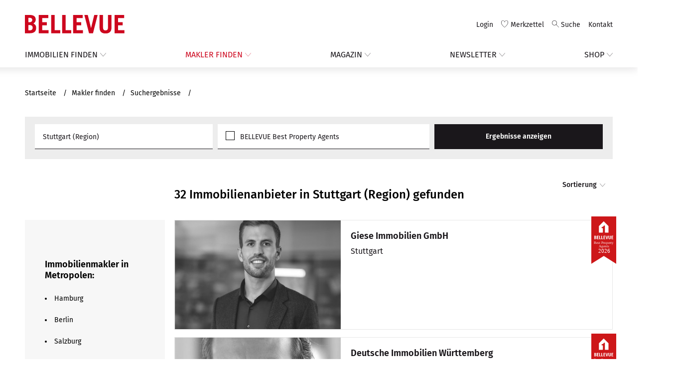

--- FILE ---
content_type: text/html; charset=utf-8
request_url: https://www.bellevue.de/immobilienmakler/liste/Stuttgart%20(Region).html
body_size: 14647
content:
<!DOCTYPE html>
<html lang="de">
<head><meta http-equiv="X-UA-Compatible" content="IE=edge" />

<meta http-equiv="Content-Type" content="text/html; charset=utf-8">
<!-- 
	Integration and development - https://www.mogic.com/

	This website is powered by TYPO3 - inspiring people to share!
	TYPO3 is a free open source Content Management Framework initially created by Kasper Skaarhoj and licensed under GNU/GPL.
	TYPO3 is copyright 1998-2026 of Kasper Skaarhoj. Extensions are copyright of their respective owners.
	Information and contribution at https://typo3.org/
-->




<meta name="generator" content="TYPO3 CMS" />
<meta name="viewport" content="width=device-width, initial-scale=1.0" />
<meta name="keywords" content="Luxusimmobilie, Luxushäuser, Villen, Landhäuser, Residenzen, Immobilien-Magazin, Haus, Wohnung, Penthouse, Kaufen, Mieten, Makler," />
<meta name="twitter:card" content="summary" />


<link rel="stylesheet" type="text/css" href="/typo3conf/ext/bellevue/Resources/Public/Css/vendor.min.css?1455959065" media="all">
<link rel="stylesheet" type="text/css" href="/typo3conf/ext/bellevue/Resources/Public/Css/style.min.css?1768392612" media="all">
<link rel="stylesheet" type="text/css" href="/typo3conf/ext/focuspoint/Resources/Public/jquery-focuspoint-2015-08-31/css/focuspoint.css?1635194176" media="all">
<link rel="stylesheet" type="text/css" href="/typo3temp/assets/css/c5da614ee3.css?1768393356" media="all">




<script src="/typo3conf/ext/bellevue/Resources/Public/Scripts/vendor.min.js?1768392158" type="text/javascript"></script>



                <meta name="Content-Type" content="text/html; charset=UTF-8"/>
                <meta name="googlebot" content="noodp" />
                <meta name="google-site-verification" content="_ND4hWqFohhrNexBURRlT3dvcVtoClnKtvutoTCKBW8" />			<script type="text/javascript" data-cmp-ab="1" src="https://cdn.consentmanager.net/delivery/autoblock/36493.js" data-cmp-id="36493" data-cmp-host="b.delivery.consentmanager.net" data-cmp-cdn="cdn.consentmanager.net"></script>			<!-- Google Tag Manager -->
			<script>
				(function(w,d,s,l,i){w[l]=w[l]||[];w[l].push({'gtm.start':new Date().getTime(),event:'gtm.js'});var f=d.getElementsByTagName(s)[0],j=d.createElement(s),dl=l!='dataLayer'?'&l='+l:'';j.async=true;j.src='https://www.googletagmanager.com/gtm.js?id='+i+dl;f.parentNode.insertBefore(j,f);})(window,document,'script','dataLayer','GTM-P3ZLDFF');
			</script>
			<!-- End Google Tag Manager -->            <!-- Matomo Tag Manager -->
            <script>
                var _mtm = window._mtm = window._mtm || [];
                _mtm.push({'mtm.startTime': (new Date().getTime()), 'event': 'mtm.Start'});
                var d=document, g=d.createElement('script'), s=d.getElementsByTagName('script')[0];
                g.async=true;
                g.src='https://analytics.bellevue.de/js/container_Vfl6Yzc3.js';
                s.parentNode.insertBefore(g,s);
            </script>
            <!-- End Matomo Tag Manager --><script type="text/javascript">
                var bellevueCfg = {
                    immogicApiUrl: "https://api.bellevue.de/api/",hereMapsKey: "IdgNnndh_szJp0In_WvXGDjwgLh5A2gUosNm7EFrZ7c"
                };
                </script>        <link rel="manifest" href="/typo3conf/ext/bellevue/Resources/Public/manifest.json" />
        <link rel="shortcut icon" href="/typo3conf/ext/bellevue/Resources/Public/Images/favicons/favicon.ico" type="image/x-icon" />
        <link rel="apple-touch-icon-precomposed" sizes="57x57" href="/typo3conf/ext/bellevue/Resources/Public/Images/favicons/apple-touch-icon-57x57.png" />
        <link rel="apple-touch-icon-precomposed" sizes="60x60" href="/typo3conf/ext/bellevue/Resources/Public/Images/favicons/apple-touch-icon-60x60.png" />
        <link rel="apple-touch-icon-precomposed" sizes="72x72" href="/typo3conf/ext/bellevue/Resources/Public/Images/favicons/apple-touch-icon-72x72.png" />
        <link rel="apple-touch-icon-precomposed" sizes="76x76" href="/typo3conf/ext/bellevue/Resources/Public/Images/favicons/apple-touch-icon-76x76.png" />
        <link rel="apple-touch-icon-precomposed" sizes="114x114" href="/typo3conf/ext/bellevue/Resources/Public/Images/favicons/apple-touch-icon-114x114.png" />
        <link rel="apple-touch-icon-precomposed" sizes="120x120" href="/typo3conf/ext/bellevue/Resources/Public/Images/favicons/apple-touch-icon-120x120.png" />
        <link rel="apple-touch-icon-precomposed" sizes="144x144" href="/typo3conf/ext/bellevue/Resources/Public/Images/favicons/apple-touch-icon-144x144.png" />
        <link rel="apple-touch-icon-precomposed" sizes="152x152" href="/typo3conf/ext/bellevue/Resources/Public/Images/favicons/apple-touch-icon-152x152.png" />
        <link rel="apple-touch-icon-precomposed" sizes="180x180" href="/typo3conf/ext/bellevue/Resources/Public/Images/favicons/apple-touch-icon-180x180.png" />
        <link rel="mask-icon" href="/typo3conf/ext/bellevue/Resources/Public/Images/favicons/safari-pinned-tab.svg" color="#cd071e">
        <link rel="icon" type="image/png" href="/typo3conf/ext/bellevue/Resources/Public/Images/favicons/favicon-16x16.png" sizes="16x16" />
        <link rel="icon" type="image/png" href="/typo3conf/ext/bellevue/Resources/Public/Images/favicons/favicon-32x32.png" sizes="32x32" />
        <link rel="icon" type="image/png" href="/typo3conf/ext/bellevue/Resources/Public/Images/favicons/android-chrome-192x192.png" sizes="192x192" />
        <meta name="msapplication-square70x70logo" content="/typo3conf/ext/bellevue/Resources/Public/Images/favicons/mstile-70x70.png" />
        <meta name="msapplication-TileImage" content="/typo3conf/ext/bellevue/Resources/Public/Images/favicons/mstile-144x144.png" />
        <meta name="msapplication-square150x150logo" content="/typo3conf/ext/bellevue/Resources/Public/Images/favicons/mstile-150x150.png" />
<link rel="canonical" href="https://www.bellevue.de/immobilienmakler/liste.html"/>


<title>Immobilienmakler Suche: Betreuungsgebiet in Stuttgart (Region) - Bellevue</title>
<meta property="og:title" content="Immobilienmakler Suche: Betreuungsgebiet in Stuttgart (Region) - Bellevue"/>
<meta name="description" content="Liste Immobilienanbieter mit Betreuungsgebiet in Stuttgart (Region), die Sie beim Kauf, Verkauf oder der Vermarktung Ihrer hochwertigen Immobilien unterstützen."/>
<meta property="og:description" content="Liste Immobilienanbieter mit Betreuungsgebiet in Stuttgart (Region), die Sie beim Kauf, Verkauf oder der Vermarktung Ihrer hochwertigen Immobilien unterstützen."/>
<meta name="keywords" content="Immobilienmakler,Immobilienmaklersuche,Maklersuche,Suche,Liste,Immobilienanbieter,Immobilienverwaltung,Immobilienangebote"/>
<meta name="page-topic" content="Immobilien, Immobilienmakler"/>
<link rel="canonical" href="https://www.bellevue.de/immobilienmakler/liste.html"/>
<meta property="og:url" content="https://www.bellevue.de/immobilienmakler/liste.html"/>
</head>
<body id="page-465">



<div id="page">
  <header class="header header--sticky">
    <div class="container">
      <div class="header__branding">
        
    <a id="branding" class="link link--image" href="/" title="BELLEVUE - Besondere Immobilien">
        <svg xmlns="http://www.w3.org/2000/svg" width="200" height="37" viewBox="0 11.4 200 37" class="logo">
            <g fill="none" fill-rule="evenodd">
                <path fill="#CD071E" class="header__branding-brand" d="M.039 48.036h10.265c7.419 0 12.297-3.301 12.297-10.563 0-4.57-1.524-6.602-5.386-9.04 2.947-1.777 4.522-4.418 4.522-7.617 0-6.297-4.319-9.446-11.84-9.446H.04v36.666zm7.013-16.352H9.49c3.659 0 6.098 1.726 6.098 5.23 0 3.2-1.931 5.333-5.59 5.333H7.052V31.684zm0-14.524h2.795c3.303 0 4.878 1.726 4.878 4.418 0 2.488-2.084 4.317-5.234 4.317h-2.44V17.16zm40.45 30.876V41.84H34.796v-9.649h9.3v-6.195h-9.3v-8.43h12.196V11.37H27.785v36.666H47.5zm23.476 0V41.84H59.697V11.37h-7.013v36.666h18.294zm22.053 0V41.84h-11.28V11.37h-7.013v36.666H93.03zm23.477 0V41.84h-12.704v-9.649h9.3v-6.195h-9.3v-8.43H116V11.37H96.791v36.666h19.717zm12.196 0h7.978l9.35-36.666h-6.86l-6.403 26.205h-.102l-6.454-26.205h-6.91l9.401 36.666zm21.14-36.666v25.697c0 8.074 4.725 11.476 11.94 11.476 7.217 0 11.993-3.402 11.993-11.476V11.37h-7.012v25.646c0 3.504-1.575 5.332-4.98 5.332-3.405 0-4.93-1.828-4.93-5.332V11.37h-7.012zm49.849 36.666V41.84h-12.704v-9.649h9.3v-6.195h-9.3v-8.43h12.196V11.37h-19.209v36.666h19.717z"></path>
            </g>
        </svg>
        <svg xmlns="http://www.w3.org/2000/svg" width="135" height="30" viewBox="0 0 161 30" class="logo-mobile">
            <g fill="none" fill-rule="evenodd">
                <path fill="#CD071E" class="header__branding-brand" d="M0 29.59h8.273c5.98 0 9.91-2.663 9.91-8.524 0-3.689-1.228-5.328-4.34-7.295 2.375-1.435 3.645-3.566 3.645-6.148C17.488 2.541 14.007 0 7.945 0H0v29.59zm5.652-13.196h1.966c2.948 0 4.914 1.393 4.914 4.22 0 2.583-1.556 4.304-4.505 4.304H5.652v-8.524zm0-11.722h2.252c2.662 0 3.932 1.393 3.932 3.566 0 2.008-1.68 3.484-4.218 3.484H5.652v-7.05zm32.6 24.919v-5H28.013v-7.788h7.495v-5h-7.495V5h9.829V0h-15.48v29.59h15.89zm18.92 0v-5h-9.091V0h-5.652v29.59h14.743zm17.774 0v-5h-9.092V0h-5.651v29.59h14.743zm18.92 0v-5H83.63v-7.788h7.494v-5h-7.494V5h9.828V0h-15.48v29.59h15.89zm9.83 0h6.43L117.661 0h-5.528l-5.16 21.148h-.083L101.69 0h-5.57l7.577 29.59zM120.733 0v20.738c0 6.516 3.809 9.262 9.624 9.262 5.816 0 9.666-2.746 9.666-9.262V0h-5.652v20.697c0 2.828-1.27 4.303-4.014 4.303s-3.972-1.475-3.972-4.303V0h-5.652zm40.176 29.59v-5h-10.238v-7.787h7.494v-5h-7.494V5h9.828V0h-15.48v29.59h15.89z"></path>
            </g>
        </svg>
    </a>

      </div>
      <div class="header__metanav">
        
    <!-- <div id="metaNavigationToggle"></div> -->
    <nav class="nav-header" id="metanav">
        <ul><li class="nav-item nav-item nav-item--with-icon icon--avatar nav-item--hide-mobile nav-item--login"><a href="https://my.bellevue.de/login" title="Login"><span>Login</span></a></li><li class="nav-item nav-item--with-icon icon--heart nav-item--hide-mobile"><a href="/immobiliensuche/merkzettel.html" title="Merkzettel"><span>Merkzettel</span></a></li><li class="nav-item nav-item nav-item--with-icon icon--search nav-item--search"><a href="/suche.html" title="Suche"><span>Suche</span></a></li><li class="nav-item "><a href="/kontakt.html" title="Kontakt"><span>Kontakt</span></a></li><li class="nav-item nav-item--with-icon icon--menu nav-item--menu"><a href=".header__mobilenav" data-action="offcanvas" data-effect="mfp-move-horizontal" title="Menu oeffnen"><span>Menu</span></a></li></ul>
    </nav>

      </div>
      <div class="header__mainnav">
        
    <!--<div id="mobileMainNavigation"><p>Seitennavigation:</p></div>-->
    <nav class="nav-header" id="mainnav">
        <ul><li class="nav-item nav-item--with-sub subnav--richText"><a href="/immobiliensuche.html" title="Immobilien finden"><span>Immobilien finden</span></a><ul><li class="nav-item "><a href="/immobilien-anbieten/gewerbliche-anbieter.html" title="Gewerbliche Anbieter"><span>Online-Tarife gewerblich</span></a></li><li class="nav-item "><a href="/private-immobilienanzeige.html" title="Privatanbieter"><span>Online-Tarife privat</span></a></li><li class="nav-item "><a href="/immobilien-anbieten/heftinserate.html" title="Heftinserate"><span>Anzeigen im Magazin</span></a></li></ul></li><li class="nav-item nav-item--with-sub "><a href="/immobilienmakler/suche.html" title="Immobilienmakler" class="active"><span>Makler finden</span></a><ul><li class="nav-item subnav--alignRight"><a href="/immobilien-anbieten/best-property-agents.html" title="Best Property Agents"><span>Best Property Agents</span></a></li></ul></li><li class="nav-item nav-item--with-sub "><a href="/stories-und-ratgeber.html" title="Stories &amp; Ratgeber"><span>Magazin</span></a><ul><li class="nav-item "><a href="/stories-und-ratgeber/interview/architektur.html" title="Architektur"><span>Architektur</span></a></li><li class="nav-item "><a href="/stories-und-ratgeber/hausbesuch.html" title="Hausbesuch"><span>Hausbesuch</span></a></li><li class="nav-item "><a href="/stories-und-ratgeber/news.html" title="Hot Properties"><span>Hot Properties</span></a></li><li class="nav-item "><a href="/stories-und-ratgeber/interview.html" title="Interview"><span>Interview</span></a></li><li class="nav-item "><a href="/stories-und-ratgeber/marktreport.html" title="Marktreport"><span>Marktreport</span></a></li><li class="nav-item "><a href="/stories-und-ratgeber/nextvalue.html" title="NextValue"><span>NextValue</span></a></li><li class="nav-item "><a href="/stories-und-ratgeber/perlen-des-monats.html" title="Perlen des Monats"><span>Perlen des Monats</span></a></li><li class="nav-item "><a href="/stories-und-ratgeber/podcast.html" title="Podcast"><span>Podcast</span></a></li><li class="nav-item "><a href="/stories-und-ratgeber/ratgeber.html" title="Ratgeber"><span>Ratgeber</span></a></li><li class="nav-item "><a href="/stories-und-ratgeber/resorts.html" title="Resorts"><span>Resorts</span></a></li><li class="nav-item "><a href="/lifestyle/stil-design.html" title="Stil &amp; Design"><span>Stil & Design</span></a></li><li class="nav-item "><a href="/stories-und-ratgeber/stories.html" title="Stories"><span>Stories</span></a></li><li class="nav-item "><a href="/stories-und-ratgeber/vorher/nachher.html" title="Vorher/Nachher"><span>Vorher/Nacher</span></a></li></ul></li><li class="nav-item nav-item--with-sub "><a href="/newsletter.html" title="Newsletter"><span>Newsletter</span></a></li><li class="nav-item nav-item--with-sub "><a href="https://shop.bellevue.de" title="Magazin-Shop"><span>Shop</span></a><ul><li class="nav-item "><a href="https://shop.bellevue.de/collections/abo" target="_blank" title="Abonnement"><span>Abonnement</span></a></li><li class="nav-item "><a href="https://shop.bellevue.de/collections/heft" target="_blank" title="Einzelheft-Bestellung"><span>Einzelhefte bestellen</span></a></li><li class="nav-item "><a href="https://shop.bellevue.de/products/bellevue-01-26-berlin-potsdam" title="Aktuelles Heft"><span>Aktuelles Heft</span></a></li><li class="nav-item "><a href="https://shop.bellevue.de/products/ratgeber-immobilien" target="_blank" title="Ratgeber Immobilien"><span>Ratgeber Immobilien 2025</span></a></li></ul></li></ul>
    </nav>

      </div>
      <div class="header__mobilenav mfp-hide mfp-with-anim">
        
    <header class="header">
        <div class="container">
            <div class="header__branding">
                
    <a id="branding" class="link link--image" href="/" title="BELLEVUE - Besondere Immobilien">
        <svg xmlns="http://www.w3.org/2000/svg" width="200" height="37" viewBox="0 11.4 200 37" class="logo">
            <g fill="none" fill-rule="evenodd">
                <path fill="#CD071E" class="header__branding-brand" d="M.039 48.036h10.265c7.419 0 12.297-3.301 12.297-10.563 0-4.57-1.524-6.602-5.386-9.04 2.947-1.777 4.522-4.418 4.522-7.617 0-6.297-4.319-9.446-11.84-9.446H.04v36.666zm7.013-16.352H9.49c3.659 0 6.098 1.726 6.098 5.23 0 3.2-1.931 5.333-5.59 5.333H7.052V31.684zm0-14.524h2.795c3.303 0 4.878 1.726 4.878 4.418 0 2.488-2.084 4.317-5.234 4.317h-2.44V17.16zm40.45 30.876V41.84H34.796v-9.649h9.3v-6.195h-9.3v-8.43h12.196V11.37H27.785v36.666H47.5zm23.476 0V41.84H59.697V11.37h-7.013v36.666h18.294zm22.053 0V41.84h-11.28V11.37h-7.013v36.666H93.03zm23.477 0V41.84h-12.704v-9.649h9.3v-6.195h-9.3v-8.43H116V11.37H96.791v36.666h19.717zm12.196 0h7.978l9.35-36.666h-6.86l-6.403 26.205h-.102l-6.454-26.205h-6.91l9.401 36.666zm21.14-36.666v25.697c0 8.074 4.725 11.476 11.94 11.476 7.217 0 11.993-3.402 11.993-11.476V11.37h-7.012v25.646c0 3.504-1.575 5.332-4.98 5.332-3.405 0-4.93-1.828-4.93-5.332V11.37h-7.012zm49.849 36.666V41.84h-12.704v-9.649h9.3v-6.195h-9.3v-8.43h12.196V11.37h-19.209v36.666h19.717z"></path>
            </g>
        </svg>
        <svg xmlns="http://www.w3.org/2000/svg" width="135" height="30" viewBox="0 0 161 30" class="logo-mobile">
            <g fill="none" fill-rule="evenodd">
                <path fill="#CD071E" class="header__branding-brand" d="M0 29.59h8.273c5.98 0 9.91-2.663 9.91-8.524 0-3.689-1.228-5.328-4.34-7.295 2.375-1.435 3.645-3.566 3.645-6.148C17.488 2.541 14.007 0 7.945 0H0v29.59zm5.652-13.196h1.966c2.948 0 4.914 1.393 4.914 4.22 0 2.583-1.556 4.304-4.505 4.304H5.652v-8.524zm0-11.722h2.252c2.662 0 3.932 1.393 3.932 3.566 0 2.008-1.68 3.484-4.218 3.484H5.652v-7.05zm32.6 24.919v-5H28.013v-7.788h7.495v-5h-7.495V5h9.829V0h-15.48v29.59h15.89zm18.92 0v-5h-9.091V0h-5.652v29.59h14.743zm17.774 0v-5h-9.092V0h-5.651v29.59h14.743zm18.92 0v-5H83.63v-7.788h7.494v-5h-7.494V5h9.828V0h-15.48v29.59h15.89zm9.83 0h6.43L117.661 0h-5.528l-5.16 21.148h-.083L101.69 0h-5.57l7.577 29.59zM120.733 0v20.738c0 6.516 3.809 9.262 9.624 9.262 5.816 0 9.666-2.746 9.666-9.262V0h-5.652v20.697c0 2.828-1.27 4.303-4.014 4.303s-3.972-1.475-3.972-4.303V0h-5.652zm40.176 29.59v-5h-10.238v-7.787h7.494v-5h-7.494V5h9.828V0h-15.48v29.59h15.89z"></path>
            </g>
        </svg>
    </a>

            </div>
            <div class="header__metanav">
                <nav class="nav-header" id="mobilenav">
                    <ul><li class="nav-item nav-item nav-item--with-icon icon--avatar nav-item--hide-mobile nav-item--login"><a href="https://my.bellevue.de/login" title="Login"><span>Login</span></a></li><li class="nav-item nav-item--with-icon icon--heart nav-item--hide-mobile"><a href="/immobiliensuche/merkzettel.html" title="Merkzettel"><span>Merkzettel</span></a></li><li class="nav-item nav-item nav-item--with-icon icon--search nav-item--search"><a href="/suche.html" title="Suche"><span>Suche</span></a></li><li class="nav-item "><a href="/kontakt.html" title="Kontakt"><span>Kontakt</span></a></li><li class="nav-item nav-item--with-icon icon--close nav-item--close"><a class="mfp-close" title="Menu schliessen"><span>Menu</span></a></li></ul>
                </nav>
            </div>
        </div>
    </header>
    <nav class="nav-header" id="mainmobilenav">
        <ul><li class="nav-item nav-item--with-sub subnav--richText"><a href="/immobiliensuche.html" title="Immobilien finden"><span>Immobilien finden</span></a><ul><li class="nav-item "><a href="/immobilien-anbieten/gewerbliche-anbieter.html" title="Gewerbliche Anbieter"><span>Online-Tarife gewerblich</span></a></li><li class="nav-item "><a href="/private-immobilienanzeige.html" title="Privatanbieter"><span>Online-Tarife privat</span></a></li><li class="nav-item "><a href="/immobilien-anbieten/heftinserate.html" title="Heftinserate"><span>Anzeigen im Magazin</span></a></li></ul></li><li class="nav-item nav-item--with-sub "><a href="/immobilienmakler/suche.html" title="Immobilienmakler" class="active"><span>Makler finden</span></a><ul><li class="nav-item subnav--alignRight"><a href="/immobilien-anbieten/best-property-agents.html" title="Best Property Agents"><span>Best Property Agents</span></a></li></ul></li><li class="nav-item nav-item--with-sub "><a href="/stories-und-ratgeber.html" title="Stories &amp; Ratgeber"><span>Magazin</span></a><ul><li class="nav-item "><a href="/stories-und-ratgeber/interview/architektur.html" title="Architektur"><span>Architektur</span></a></li><li class="nav-item "><a href="/stories-und-ratgeber/hausbesuch.html" title="Hausbesuch"><span>Hausbesuch</span></a></li><li class="nav-item "><a href="/stories-und-ratgeber/news.html" title="Hot Properties"><span>Hot Properties</span></a></li><li class="nav-item "><a href="/stories-und-ratgeber/interview.html" title="Interview"><span>Interview</span></a></li><li class="nav-item "><a href="/stories-und-ratgeber/marktreport.html" title="Marktreport"><span>Marktreport</span></a></li><li class="nav-item "><a href="/stories-und-ratgeber/nextvalue.html" title="NextValue"><span>NextValue</span></a></li><li class="nav-item "><a href="/stories-und-ratgeber/perlen-des-monats.html" title="Perlen des Monats"><span>Perlen des Monats</span></a></li><li class="nav-item "><a href="/stories-und-ratgeber/podcast.html" title="Podcast"><span>Podcast</span></a></li><li class="nav-item "><a href="/stories-und-ratgeber/ratgeber.html" title="Ratgeber"><span>Ratgeber</span></a></li><li class="nav-item "><a href="/stories-und-ratgeber/resorts.html" title="Resorts"><span>Resorts</span></a></li><li class="nav-item "><a href="/lifestyle/stil-design.html" title="Stil &amp; Design"><span>Stil & Design</span></a></li><li class="nav-item "><a href="/stories-und-ratgeber/stories.html" title="Stories"><span>Stories</span></a></li><li class="nav-item "><a href="/stories-und-ratgeber/vorher/nachher.html" title="Vorher/Nachher"><span>Vorher/Nacher</span></a></li></ul></li><li class="nav-item nav-item--with-sub "><a href="/newsletter.html" title="Newsletter"><span>Newsletter</span></a></li><li class="nav-item nav-item--with-sub "><a href="https://shop.bellevue.de" title="Magazin-Shop"><span>Shop</span></a><ul><li class="nav-item "><a href="https://shop.bellevue.de/collections/abo" target="_blank" title="Abonnement"><span>Abonnement</span></a></li><li class="nav-item "><a href="https://shop.bellevue.de/collections/heft" target="_blank" title="Einzelheft-Bestellung"><span>Einzelhefte bestellen</span></a></li><li class="nav-item "><a href="https://shop.bellevue.de/products/bellevue-01-26-berlin-potsdam" title="Aktuelles Heft"><span>Aktuelles Heft</span></a></li><li class="nav-item "><a href="https://shop.bellevue.de/products/ratgeber-immobilien" target="_blank" title="Ratgeber Immobilien"><span>Ratgeber Immobilien 2025</span></a></li></ul></li></ul>
    </nav>
    <nav class="nav-header" id="metamobilenav">
        <ul><li class="nav-item nav-item nav-item--with-icon icon--avatar nav-item--hide-mobile nav-item--login"><a href="https://my.bellevue.de/login" title="Login"><span>Login</span></a></li><li class="nav-item nav-item--with-icon icon--heart nav-item--hide-mobile"><a href="/immobiliensuche/merkzettel.html" title="Merkzettel"><span>Merkzettel</span></a></li><li class="nav-item nav-item nav-item--with-icon icon--search nav-item--search"><a href="/suche.html" title="Suche"><span>Suche</span></a></li><li class="nav-item "><a href="/kontakt.html" title="Kontakt"><span>Kontakt</span></a></li><li class="nav-item nav-item--with-icon icon--menu nav-item--menu"><a href=".header__mobilenav" data-action="offcanvas" data-effect="mfp-move-horizontal" title="Menu oeffnen"><span>Menu</span></a></li></ul>
    </nav>

      </div>
    </div>
  </header>

  <main id="main">
    <article>
      <header class="article-header">
        
          
    <div class="container">
      
        <nav class="breadcrumb">
          <ul class="breadcrumb__list" itemscope="itemscope"
              itemtype="http://schema.org/BreadcrumbList">
            
              
    
    
    
      
    
    

    
      
          
    <li class="breadcrumb__list-item"
        itemprop="itemListElement" itemscope="itemscope"
        itemtype="http://schema.org/ListItem">
      
          
              <a href="/index.html" class="breadcrumb__link" itemprop="item">
                <span itemprop="name">
                  Startseite
                </span>
              </a>
            
        
      <meta itemprop="position" content="1" />
    </li>
  
        
    

  
            
              
    
    
    
    
      
    

    
      
          
    <li class="breadcrumb__list-item"
        itemprop="itemListElement" itemscope="itemscope"
        itemtype="http://schema.org/ListItem">
      
          
              <a href="/maklersuche.html" class="breadcrumb__link" itemprop="item">
                <span itemprop="name">
                  Makler finden
                </span>
              </a>
            
        
      <meta itemprop="position" content="2" />
    </li>
  
        
    

  
            
              
    
    
    
      
    
    

    
      
          
            
    <li class="breadcrumb__list-item breadcrumb__list-item--last"
        itemprop="itemListElement" itemscope="itemscope"
        itemtype="http://schema.org/ListItem">
      
          <span itemprop="item">
            <span itemprop="name">
              Suchergebnisse
            </span>
          </span>
        
      <meta itemprop="position" content="3" />
    </li>
  
          
        
    

  
            
          </ul>
        </nav>
      
    </div>
  
        

        
      </header>
      
    
    <!--TYPO3SEARCH_begin-->
    
    <section class="container">
      
    

            <div id="c1350" class="frame frame-default frame-type-list frame-layout-0">
                
                
                    



                
                
                    



                
                

    
        
    
    
    
    <div class="container--sel">
      <div class="searchbox searchbox--broker show-on-large">
        
        
    
    
    <form data-search-type="broker" action="/immobilienmakler/liste.html" method="post">
<div>
<input type="hidden" name="tx_bellevue_brokersearch[__referrer][@extension]" value="Bellevue" />
<input type="hidden" name="tx_bellevue_brokersearch[__referrer][@controller]" value="BrokerSearch" />
<input type="hidden" name="tx_bellevue_brokersearch[__referrer][@action]" value="list" />
<input type="hidden" name="tx_bellevue_brokersearch[__referrer][arguments]" value="YTowOnt9902b533b26459d3d4dc932905350fc5fd25c9628" />
<input type="hidden" name="tx_bellevue_brokersearch[__referrer][@request]" value="{&quot;@extension&quot;:&quot;Bellevue&quot;,&quot;@controller&quot;:&quot;BrokerSearch&quot;,&quot;@action&quot;:&quot;list&quot;}dbbb030b98fa238e1f0796fec56763dec08e7459" />
<input type="hidden" name="tx_bellevue_brokersearch[__trustedProperties]" value="{&quot;searchReq&quot;:{&quot;coords&quot;:1,&quot;country&quot;:1,&quot;location&quot;:1,&quot;bestproperty&quot;:1}}70408a329b5df0cf9b160714c3704b3293c41db3" />
</div>

        
    <script type="text/javascript">
      var locationCountries = ["DEU","FRA","GRC","ITA","HRV","NLD","AUT","POL","PRT","SWE","CHE","ESP","HUN","USA","ALL"];
    </script>
  
        <div class="searchbox__form">
            
    <div class="searchbox__fieldset searchbox__fieldset--location">
      

      <input data-insert-coords="1" id="search-form-coords_defaultSearchForm" type="hidden" name="tx_bellevue_brokersearch[searchReq][coords]" value="" />
      <input data-insert-country="1" id="search-form-country_defaultSearchForm" type="hidden" name="tx_bellevue_brokersearch[searchReq][country]" value="" />
      <input data-suggest-location="1" data-insert-location="1" placeholder="Stadt, PLZ, Region oder Makler" id="search-form-location_defaultSearchForm" type="text" name="tx_bellevue_brokersearch[searchReq][location]" value="Stuttgart (Region)" />
    </div>
  
            
    <div class="searchbox__fieldset searchbox__fieldset--bestproperty searchbox__check">
      <input type="hidden" name="tx_bellevue_brokersearch[searchReq][bestproperty]" value="" /><input id="search-form-bestproperty_defaultSearchForm" type="checkbox" name="tx_bellevue_brokersearch[searchReq][bestproperty]" value="1" />
      <label for="search-form-bestproperty_defaultSearchForm">BELLEVUE Best Property Agents</label>
    </div>
  
            
            
    
        <button class="btn" type="submit" name="" value="">
            
            Ergebnisse anzeigen
        </button>
      
  
        </div>
    </form>
  
      </div>
      <div class="searchbox searchbox--broker hide-on-large">
        <a href="#broker-searchbox-mobile" class="btn btn--full" data-action="offcanvas" data-effect="mfp-move-from-top">
          <i class="font-icon font-icon--search"></i>
          Suchfilter
        </a>
      </div>
      <div id="broker-searchbox-mobile" class="mfp-hide mfp-with-anim">
        
        
    <header class="header">
        <div class="container">
            <div class="header__branding">
                
    <a id="branding" class="link link--image" href="/" title="BELLEVUE - Besondere Immobilien">
        <svg xmlns="http://www.w3.org/2000/svg" width="200" height="37" viewBox="0 11.4 200 37" class="logo">
            <g fill="none" fill-rule="evenodd">
                <path fill="#CD071E" class="header__branding-brand" d="M.039 48.036h10.265c7.419 0 12.297-3.301 12.297-10.563 0-4.57-1.524-6.602-5.386-9.04 2.947-1.777 4.522-4.418 4.522-7.617 0-6.297-4.319-9.446-11.84-9.446H.04v36.666zm7.013-16.352H9.49c3.659 0 6.098 1.726 6.098 5.23 0 3.2-1.931 5.333-5.59 5.333H7.052V31.684zm0-14.524h2.795c3.303 0 4.878 1.726 4.878 4.418 0 2.488-2.084 4.317-5.234 4.317h-2.44V17.16zm40.45 30.876V41.84H34.796v-9.649h9.3v-6.195h-9.3v-8.43h12.196V11.37H27.785v36.666H47.5zm23.476 0V41.84H59.697V11.37h-7.013v36.666h18.294zm22.053 0V41.84h-11.28V11.37h-7.013v36.666H93.03zm23.477 0V41.84h-12.704v-9.649h9.3v-6.195h-9.3v-8.43H116V11.37H96.791v36.666h19.717zm12.196 0h7.978l9.35-36.666h-6.86l-6.403 26.205h-.102l-6.454-26.205h-6.91l9.401 36.666zm21.14-36.666v25.697c0 8.074 4.725 11.476 11.94 11.476 7.217 0 11.993-3.402 11.993-11.476V11.37h-7.012v25.646c0 3.504-1.575 5.332-4.98 5.332-3.405 0-4.93-1.828-4.93-5.332V11.37h-7.012zm49.849 36.666V41.84h-12.704v-9.649h9.3v-6.195h-9.3v-8.43h12.196V11.37h-19.209v36.666h19.717z"></path>
            </g>
        </svg>
        <svg xmlns="http://www.w3.org/2000/svg" width="135" height="30" viewBox="0 0 161 30" class="logo-mobile">
            <g fill="none" fill-rule="evenodd">
                <path fill="#CD071E" class="header__branding-brand" d="M0 29.59h8.273c5.98 0 9.91-2.663 9.91-8.524 0-3.689-1.228-5.328-4.34-7.295 2.375-1.435 3.645-3.566 3.645-6.148C17.488 2.541 14.007 0 7.945 0H0v29.59zm5.652-13.196h1.966c2.948 0 4.914 1.393 4.914 4.22 0 2.583-1.556 4.304-4.505 4.304H5.652v-8.524zm0-11.722h2.252c2.662 0 3.932 1.393 3.932 3.566 0 2.008-1.68 3.484-4.218 3.484H5.652v-7.05zm32.6 24.919v-5H28.013v-7.788h7.495v-5h-7.495V5h9.829V0h-15.48v29.59h15.89zm18.92 0v-5h-9.091V0h-5.652v29.59h14.743zm17.774 0v-5h-9.092V0h-5.651v29.59h14.743zm18.92 0v-5H83.63v-7.788h7.494v-5h-7.494V5h9.828V0h-15.48v29.59h15.89zm9.83 0h6.43L117.661 0h-5.528l-5.16 21.148h-.083L101.69 0h-5.57l7.577 29.59zM120.733 0v20.738c0 6.516 3.809 9.262 9.624 9.262 5.816 0 9.666-2.746 9.666-9.262V0h-5.652v20.697c0 2.828-1.27 4.303-4.014 4.303s-3.972-1.475-3.972-4.303V0h-5.652zm40.176 29.59v-5h-10.238v-7.787h7.494v-5h-7.494V5h9.828V0h-15.48v29.59h15.89z"></path>
            </g>
        </svg>
    </a>

            </div>
            <div class="header__metanav">
                <nav class="nav-header" id="mobilenav">
                    <ul><li class="nav-item nav-item nav-item--with-icon icon--avatar nav-item--hide-mobile nav-item--login"><a href="https://my.bellevue.de/login" title="Login"><span>Login</span></a></li><li class="nav-item nav-item--with-icon icon--heart nav-item--hide-mobile"><a href="/immobiliensuche/merkzettel.html" title="Merkzettel"><span>Merkzettel</span></a></li><li class="nav-item nav-item nav-item--with-icon icon--search nav-item--search"><a href="/suche.html" title="Suche"><span>Suche</span></a></li><li class="nav-item "><a href="/kontakt.html" title="Kontakt"><span>Kontakt</span></a></li><li class="nav-item nav-item--with-icon icon--close nav-item--close"><a class="mfp-close" title="Menu schliessen"><span>Menu</span></a></li></ul>
                </nav>
            </div>
        </div>
    </header>
    <div class="searchbox searchbox--overlay searchbox--broker">
      
    
    
    <form data-search-type="broker" action="/immobilienmakler/liste.html" method="post">
<div>
<input type="hidden" name="tx_bellevue_brokersearch[__referrer][@extension]" value="Bellevue" />
<input type="hidden" name="tx_bellevue_brokersearch[__referrer][@controller]" value="BrokerSearch" />
<input type="hidden" name="tx_bellevue_brokersearch[__referrer][@action]" value="list" />
<input type="hidden" name="tx_bellevue_brokersearch[__referrer][arguments]" value="YTowOnt9902b533b26459d3d4dc932905350fc5fd25c9628" />
<input type="hidden" name="tx_bellevue_brokersearch[__referrer][@request]" value="{&quot;@extension&quot;:&quot;Bellevue&quot;,&quot;@controller&quot;:&quot;BrokerSearch&quot;,&quot;@action&quot;:&quot;list&quot;}dbbb030b98fa238e1f0796fec56763dec08e7459" />
<input type="hidden" name="tx_bellevue_brokersearch[__trustedProperties]" value="{&quot;searchReq&quot;:{&quot;coords&quot;:1,&quot;country&quot;:1,&quot;location&quot;:1,&quot;bestproperty&quot;:1}}70408a329b5df0cf9b160714c3704b3293c41db3" />
</div>

        
    <script type="text/javascript">
      var locationCountries = ["DEU","FRA","GRC","ITA","HRV","NLD","AUT","POL","PRT","SWE","CHE","ESP","HUN","USA","ALL"];
    </script>
  
        <div class="searchbox__form">
            
    <div class="searchbox__fieldset searchbox__fieldset--location">
      

      <input data-insert-coords="1" id="search-form-coords_defaultSearchForm" type="hidden" name="tx_bellevue_brokersearch[searchReq][coords]" value="" />
      <input data-insert-country="1" id="search-form-country_defaultSearchForm" type="hidden" name="tx_bellevue_brokersearch[searchReq][country]" value="" />
      <input data-suggest-location="1" data-insert-location="1" placeholder="Stadt, PLZ, Region oder Makler" id="search-form-location_defaultSearchForm" type="text" name="tx_bellevue_brokersearch[searchReq][location]" value="Stuttgart (Region)" />
    </div>
  
            
    <div class="searchbox__fieldset searchbox__fieldset--bestproperty searchbox__check">
      <input type="hidden" name="tx_bellevue_brokersearch[searchReq][bestproperty]" value="" /><input id="search-form-bestproperty_defaultSearchForm" type="checkbox" name="tx_bellevue_brokersearch[searchReq][bestproperty]" value="1" />
      <label for="search-form-bestproperty_defaultSearchForm">BELLEVUE Best Property Agents</label>
    </div>
  
            
            
    
        <button class="btn" type="submit" name="" value="">
            
            Ergebnisse anzeigen
        </button>
      
  
        </div>
    </form>
  
    </div>
  
      </div>

      <div class="grid grid--syncheights" data-grid-layout="7-2">
          <div class="grid-col">
              
                  <h1 class="headline--type-2" data-async-form-target="title">32 Immobilienanbieter in Stuttgart (Region) gefunden</h1>
                
          </div>
          <div class="grid-col gird-col--align-right">
            <form action="/immobilienmakler/liste.html?tx_bellevue_brokersearch%5Bcontroller%5D=BrokerSearch&amp;cHash=1e6c0d61147c9151c1c2fb8a2506856d" method="post">
<div>
<input type="hidden" name="tx_bellevue_brokersearch[__referrer][@extension]" value="Bellevue" />
<input type="hidden" name="tx_bellevue_brokersearch[__referrer][@controller]" value="BrokerSearch" />
<input type="hidden" name="tx_bellevue_brokersearch[__referrer][@action]" value="list" />
<input type="hidden" name="tx_bellevue_brokersearch[__referrer][arguments]" value="YTowOnt9902b533b26459d3d4dc932905350fc5fd25c9628" />
<input type="hidden" name="tx_bellevue_brokersearch[__referrer][@request]" value="{&quot;@extension&quot;:&quot;Bellevue&quot;,&quot;@controller&quot;:&quot;BrokerSearch&quot;,&quot;@action&quot;:&quot;list&quot;}dbbb030b98fa238e1f0796fec56763dec08e7459" />
<input type="hidden" name="tx_bellevue_brokersearch[__trustedProperties]" value="{&quot;sorturl&quot;:1}9417c5cec0d2b74ee248d446199de8c6d8828ade" />
</div>

              <select onchange="window.location=this.value" id="sortselect" name="tx_bellevue_brokersearch[sorturl]"><option value="/immobilienmakler/liste.html" selected="selected">Sortierung</option>
<option value="/immobilienmakler/liste.html?page=1&amp;sort=brokername&amp;cHash=837a67c921296b4a28003f9b1d3aea67">Firma A-Z</option>
<option value="/immobilienmakler/liste.html?page=1&amp;sort=-brokername&amp;cHash=85e8cfc9b4c2cc31825062525ad4c4b7">Firma Z-A</option>
<option value="/immobilienmakler/liste.html?page=1&amp;sort=city&amp;cHash=6cd8b6f601fd0a2f59488ce6b1bb9b8c">Firmensitz A-Z</option>
<option value="/immobilienmakler/liste.html?page=1&amp;sort=-city&amp;cHash=36318837647814beddcde02301b00fc8">Firmensitz Z-A</option>
</select>
              </form>
          </div>
      </div>
      <div class="grid" data-grid-layout="3-9">
        <div class="grid-col show-on-large">
          
            
    

            <div id="c3115" class="frame frame-default frame-type-html frame-layout-0">
                
                
                    



                
                
                

    <div class="group group--lighter-grey">
  <!--<div class="linklist">
        <h3>Immobilienmakler im DACH-Raum</h3>
        <ul class="linklist__list">
            <li class="linklist__item"><a href="/immobilienmakler/liste/Deutschland.html"title="Immobilienmakler in Deutschland">Deutschland</a>
            </li>
            <li class="linklist__item"><a href="/immobilienmakler/liste/Österreich.html"title="Immobilienmakler in Österreich">Österreich</a>              
            </li>
          <li class="linklist__item"><a href="/immobilienmakler/liste/Schweiz.html"title="Immobilienmakler in Schweiz">Schweiz</a>
            </li>           
        </ul>
    </div>    
    <hr/>-->
  
    <div class="linklist">
        <h3>Immobilienmakler in Metropolen:</h3>
        <ul class="linklist__list">
            <li class="linklist__item"><a href="/immobilienmakler/liste/Hamburg.html"title="Immobilienmakler in Hamburg">Hamburg</a>
            </li>
            <li class="linklist__item"><a href="/immobilienmakler/liste/Berlin.html"title="Immobilienmakler in Berlin">Berlin</a>              
            </li>
          <li class="linklist__item"><a href="/immobilienmakler/liste/Salzburg.html"title="Immobilienmakler in Salzburg">Salzburg</a>
            </li>
            <li class="linklist__item"><a href="/immobilienmakler/liste/München.html"title="Immobilienmakler in München">München</a>
            </li>
           <li class="linklist__item"><a href="/immobilienmakler/liste/Wien.html"title="Immobilienmakler in Wien">Wien</a>
            </li>
            <li class="linklist__item"><a href="/immobilienmakler/liste/Köln.html"title="Immobilienmakler in Köln">Köln</a>
            </li>
            <li class="linklist__item"><a href="/immobilienmakler/liste/Stuttgart.html"title="Immobilienmakler in Stuttgart">Stuttgart</a>
            </li>
           <li class="linklist__item"><a href="/immobilienmakler/liste/Zürich.html"title="Immobilienmakler in Zürich">Zürich</a>
            </li>
            <li class="linklist__item"><a href="/immobilienmakler/liste/Frankfurt%20am%20Main.html"title="Immobilienmakler in Frankfurt">Frankfurt</a>
            </li>
          <li class="linklist__item"><a href="/immobilienmakler/liste/Innsbruck.html"title="Immobilienmakler in Innsbruck">Innsbruck</a>
            </li>
          <li class="linklist__item"><a href="/immobilienmakler/liste/Graz.html"title="Immobilienmakler in Graz">Graz</a>
            </li>
          <li class="linklist__item"><a href="/immobilienmakler/liste/Linz.html"title="Immobilienmakler in Linz">Linz</a>
            </li>
        </ul>
    </div>
    
    <hr/>

    <div class="linklist">
        <h3>Immobilienmakler in Städten:</h3>
        <ul class="linklist__list">
            <li class="linklist__item"><a href="/immobilienmakler/liste/Aachen.html"title="Immobilienmakler in Aachen">Aachen</a>
            </li>
            <li class="linklist__item"><a href="/immobilienmakler/liste/Augsburg%20(Bayern,%20Deutschland)%20(Region).html"title="Immobilienmakler in Augsburg">Augsburg</a>
            </li>
            <li class="linklist__item"><a href="/immobilienmakler/liste/Bremen.html"title="Immobilienmakler in Bremen">Bremen</a>
            </li>
            <li class="linklist__item"><a href="/immobilienmakler/liste/Bonn.html"title="Immobilienmakler in Bonn">Bonn</a>
            </li>
            <li class="linklist__item"><a href="/immobilienmakler/liste/Dresden.html"title="Immobilienmakler in Dresden">Dresden</a>
            </li>
            <li class="linklist__item"><a href="/immobilienmakler/liste/Düsseldorf.html"title="Immobilienmakler in Düsseldorf">Düsseldorf</a>
            </li>
            <li class="linklist__item"><a href="/immobilienmakler/liste/Erfurt.html"title="Immobilienmakler in Erfurt">Erfurt</a>
            </li>
            <li class="linklist__item"><a href="/immobilienmakler/liste/Freiburg%20im%20Breisgau.html"title="Immobilienmakler in Freiburg%20im%20Breisgau">Freiburg</a>
            </li>
            <li class="linklist__item"><a href="/immobilienmakler/liste/Karlsruhe.html"title="Immobilienmakler in Karlsruhe">Karlsruhe</a>
            </li>
            <li class="linklist__item"><a href="/immobilienmakler/liste/Konstanz.html"title="Immobilienmakler in Konstanz">Konstanz</a>
            </li>
            <li class="linklist__item"><a href="/immobilienmakler/liste/Leipzig.html"title="Immobilienmakler in Leipzig">Leipzig</a>
            </li>
            <li class="linklist__item"><a href="/immobilienmakler/liste/Nürnberg.html"title="Immobilienmakler in Nürnberg">Nürnberg</a>
            </li>
            <li class="linklist__item"><a href="/immobilienmakler/liste/Mainz.html"title="Immobilienmakler in Mainz">Mainz</a>
            </li>
            <li class="linklist__item"><a href="/immobilienmakler/liste/Potsdam.html"title="Immobilienmakler in Potsdam">Potsdam</a>
            </li>
        </ul>
    </div>

    <hr/>

    <div class="linklist">
        <h3>Immobilienmakler in Regionen:</h3>
        <ul class="linklist__list">
            <li class="linklist__item"><a href="/immobilienmakler/liste/Bodensee.html"title="Immobilienmakler in Bodensee">Bodensee</a>
            </li>
            <li class="linklist__item"><a href="/immobilienmakler/liste/Chiemsee.html"title="Immobilienmakler in Chiemsee">Chiemsee</a>
            </li>
            <li class="linklist__item"><a href="/immobilienmakler/liste/Sylt.html"title="Immobilienmakler in Sylt">Sylt</a>
            </li>
            <li class="linklist__item"><a href="/immobilienmakler/liste/Rügen.html"title="Immobilienmakler in Rügen">Rügen</a>
            </li>
            <li class="linklist__item"><a href="/immobilienmakler/liste/Mallorca.html"title="Immobilienmakler in Mallorca">Mallorca</a>
            </li>
          <li class="linklist__item"><a href="/immobilienmakler/liste/Dubai.html"title="Immobilienmakler in Dubai">Dubai</a>
            </li>
        </ul>
    </div>
</div>


                
                    



                
                
                    



                
            </div>

        


          
        </div>
        <div class="grid-col">
          <div class="section">
            
    <div class="section__content">
        
        
    
    <div class="teaser__link" data-link-to-action="/immobilienmakler/stuttgart/456907.html">
      
    
    
    <div class="teaser teaser--detail teaser--broker">
      
    <div class="teaser__image">
    
        
      
      <img src="https://cdn.bellevue.de/media/v6/2023/07/25/14/27/dfbb7d7490079bce75aa76655664e1f996331003dfbb7d7490079bce75aa76655664e1f996331003.jpg"
           srcset="https://cdn.bellevue.de/media/v6/2023/07/25/14/27/dfbb7d7490079bce75aa76655664e1f996331003dfbb7d7490079bce75aa76655664e1f996331003.jpg 480w,
                   https://cdn.bellevue.de/media/v6/2023/07/25/14/27/dfbb7d7490079bce75aa76655664e1f996331003dfbb7d7490079bce75aa76655664e1f996331003.jpg 480w,
                   https://cdn.bellevue.de/media/v6/2023/07/25/14/27/dfbb7d7490079bce75aa76655664e1f996331003dfbb7d7490079bce75aa76655664e1f996331003.jpg 480w"
           sizes="(max-width: 480px) 100vw, 300px"
           width="333" height="333" alt="" class="image--grayscale image image--lazyload" />
    
      
    </div>
  
      
    <div class="teaser__content">
      <h3>Giese Immobilien GmbH</h3>

      
        <p class="teaser__region">Stuttgart</p>
      

      
        <i class="teaser__slogan">Das Beste, was Ihrer Immobilie passieren kann.</i>
      

      
        
          
         
      

      <div class="teaser__ribbon">
        
          
      <svg version="1.1" id="Ebene_1" xmlns="http://www.w3.org/2000/svg" xmlns:xlink="http://www.w3.org/1999/xlink" x="0px" y="0px"
	 viewBox="0 0 104.9 198.1" style="enable-background:new 0 0 104.9 198.1;" xml:space="preserve">
            <style type="text/css">
                  .st0{fill:#CD1719;}
                  .st1{fill:#FFFFFF;}
                  .st2{font-family:'TradeGothicLTStd-Bold';}
                  .st3{font-size:9.7483px;}
                  .st4{fill:none;}
                  .st5{font-family:'Crimson-Semibold';}
                  .st6{font-size:24px;}
                  .st7{font-size:15px;}
                  .st8{font-family:'Crimson-Roman';}
                  .st9{font-size:13px;}
                  .st10{clip-path:url(#SVGID_2_);fill:#FFFFFF;}
                  .st11{clip-path:url(#SVGID_4_);fill:#FFFFFF;}
            </style>
            <g id="Ebene_1_1_">
                  <polygon class="st0" points="0,0 0,198.1 52.6,165 104.9,198.1 104.9,0 	"/>
                  <text transform="matrix(0.85 0 0 1 50.582 138.3356)" class="st1 st2 st3"> </text>
                  <text transform="matrix(0.85 0 0 1 52.9492 138.3356)" class="st1 st2 st3"> </text>
                  <g>
                        <path class="st1" d="M67.8,146.4"/>
                  </g>
            </g>
            <g id="Ebene_2_1_">
                  <rect x="30.4" y="136.6" class="st4" width="45.7" height="21.2"/>
                  <text transform="matrix(1 0 0 1 30.3934 152.8574)" class="st1 st5 st6">2026</text>
                  <rect x="8.4" y="104.9" class="st4" width="86.8" height="28.5"/>
                  <text transform="matrix(1 0 0 1 11.3614 115.102)" class="st1 st5 st7">Best Property </text>
                  <text transform="matrix(1 0 0 1 31.5114 129.102)" class="st1 st5 st7">Agents</text>
                  <text transform="matrix(1 0 0 1 1.3299 87.3027)" class="st1 st8 st9"> </text>
                  <g>
                        <g>
                              <defs>
                                    <rect id="SVGID_1_" x="11.9" y="20.3" width="80.7" height="75.2"/>
                              </defs>
                              <clipPath id="SVGID_2_">
                                    <use xlink:href="#SVGID_1_"  style="overflow:visible;"/>
                              </clipPath>
                              <path class="st10" d="M92.6,95.3v-2.5h-5V89h3.7v-2.5h-3.7v-3.3h4.8v-2.5h-7.6v14.6H92.6z M72.6,80.7v10.2c0,3.2,1.9,4.6,4.7,4.6
                                    c2.9,0,4.8-1.3,4.8-4.6V80.7h-2.8v10.2c0,1.4-0.6,2.1-2,2.1c-1.3,0-2-0.7-2-2.1V80.7H72.6z M64,95.3h3.2l3.7-14.6h-2.7l-2.5,10.4
                                    h0L63,80.7h-2.7L64,95.3z M59,95.3v-2.5h-5V89h3.7v-2.5h-3.7v-3.3h4.8v-2.5h-7.6v14.6H59z M49.5,95.3v-2.5H45V80.7h-2.8v14.6
                                    H49.5z M40.5,95.3v-2.5H36V80.7h-2.8v14.6H40.5z M31,95.3v-2.5h-5V89h3.7v-2.5h-3.7v-3.3h4.8v-2.5h-7.6v14.6H31z M14.7,83h1.1
                                    c1.3,0,1.9,0.7,1.9,1.8c0,1-0.8,1.7-2.1,1.7h-1V83z M14.7,88.8h1c1.5,0,2.4,0.7,2.4,2.1c0,1.3-0.8,2.1-2.2,2.1h-1.2V88.8z
                                    M11.9,95.3H16c3,0,4.9-1.3,4.9-4.2c0-1.8-0.6-2.6-2.1-3.6c1.2-0.7,1.8-1.8,1.8-3c0-2.5-1.7-3.8-4.7-3.8h-3.9
                                    C11.9,80.7,11.9,95.3,11.9,95.3z"/>
                        </g>
                        <g>
                              <defs>
                                    <rect id="SVGID_3_" x="11.9" y="20.3" width="80.7" height="75.2"/>
                              </defs>
                              <clipPath id="SVGID_4_">
                                    <use xlink:href="#SVGID_3_"  style="overflow:visible;"/>
                              </clipPath>
                              <path class="st11" d="M72.4,40.5L52.3,20.3L32.1,40.5v27.4h12.8c3.5,0,3.7-0.5,3.7-3.2V49.2h-5v-4.6l2-0.4c3.4-0.8,6.2-3.1,7.6-6
                                    h3.8v26.5c0,2.7,0.3,3.2,3.7,3.2h11.9V40.5z"/>
                        </g>
                  </g>
            </g>
      </svg>

        
      </div>
    </div>
  
    </div>
  
    </div>

    
  
  
        
        
    
    <div class="teaser__link" data-link-to-action="/immobilienmakler/stuttgart/453063.html">
      
    
    
    <div class="teaser teaser--detail teaser--broker">
      
    <div class="teaser__image">
    
        
      
      <img src="https://cdn.bellevue.de/media/adf0c7c38baac429f617fffea742fffdbe401675adf0c7c38baac429f617fffea742fffdbe401675.jpg"
           srcset="https://cdn.bellevue.de/media/adf0c7c38baac429f617fffea742fffdbe401675adf0c7c38baac429f617fffea742fffdbe401675.jpg 357w,
                   https://cdn.bellevue.de/media/adf0c7c38baac429f617fffea742fffdbe401675adf0c7c38baac429f617fffea742fffdbe401675.jpg 357w,
                   https://cdn.bellevue.de/media/adf0c7c38baac429f617fffea742fffdbe401675adf0c7c38baac429f617fffea742fffdbe401675.jpg 357w"
           sizes="(max-width: 480px) 100vw, 300px"
           width="333" height="333" alt="" class="image--grayscale image image--lazyload" />
    
      
    </div>
  
      
    <div class="teaser__content">
      <h3>Deutsche Immobilien Württemberg</h3>

      
        <p class="teaser__region">Stuttgart, Reutlingen, Tübingen, Aalen, Göppingen</p>
      

      
        <i class="teaser__slogan">&quot;Wir bringen Immobilien in Bewegung&quot;</i>
      

      
        
          
         
      

      <div class="teaser__ribbon">
        
          
      <svg version="1.1" id="Ebene_1" xmlns="http://www.w3.org/2000/svg" xmlns:xlink="http://www.w3.org/1999/xlink" x="0px" y="0px"
	 viewBox="0 0 104.9 198.1" style="enable-background:new 0 0 104.9 198.1;" xml:space="preserve">
            <style type="text/css">
                  .st0{fill:#CD1719;}
                  .st1{fill:#FFFFFF;}
                  .st2{font-family:'TradeGothicLTStd-Bold';}
                  .st3{font-size:9.7483px;}
                  .st4{fill:none;}
                  .st5{font-family:'Crimson-Semibold';}
                  .st6{font-size:24px;}
                  .st7{font-size:15px;}
                  .st8{font-family:'Crimson-Roman';}
                  .st9{font-size:13px;}
                  .st10{clip-path:url(#SVGID_2_);fill:#FFFFFF;}
                  .st11{clip-path:url(#SVGID_4_);fill:#FFFFFF;}
            </style>
            <g id="Ebene_1_1_">
                  <polygon class="st0" points="0,0 0,198.1 52.6,165 104.9,198.1 104.9,0 	"/>
                  <text transform="matrix(0.85 0 0 1 50.582 138.3356)" class="st1 st2 st3"> </text>
                  <text transform="matrix(0.85 0 0 1 52.9492 138.3356)" class="st1 st2 st3"> </text>
                  <g>
                        <path class="st1" d="M67.8,146.4"/>
                  </g>
            </g>
            <g id="Ebene_2_1_">
                  <rect x="30.4" y="136.6" class="st4" width="45.7" height="21.2"/>
                  <text transform="matrix(1 0 0 1 30.3934 152.8574)" class="st1 st5 st6">2026</text>
                  <rect x="8.4" y="104.9" class="st4" width="86.8" height="28.5"/>
                  <text transform="matrix(1 0 0 1 11.3614 115.102)" class="st1 st5 st7">Best Property </text>
                  <text transform="matrix(1 0 0 1 31.5114 129.102)" class="st1 st5 st7">Agents</text>
                  <text transform="matrix(1 0 0 1 1.3299 87.3027)" class="st1 st8 st9"> </text>
                  <g>
                        <g>
                              <defs>
                                    <rect id="SVGID_1_" x="11.9" y="20.3" width="80.7" height="75.2"/>
                              </defs>
                              <clipPath id="SVGID_2_">
                                    <use xlink:href="#SVGID_1_"  style="overflow:visible;"/>
                              </clipPath>
                              <path class="st10" d="M92.6,95.3v-2.5h-5V89h3.7v-2.5h-3.7v-3.3h4.8v-2.5h-7.6v14.6H92.6z M72.6,80.7v10.2c0,3.2,1.9,4.6,4.7,4.6
                                    c2.9,0,4.8-1.3,4.8-4.6V80.7h-2.8v10.2c0,1.4-0.6,2.1-2,2.1c-1.3,0-2-0.7-2-2.1V80.7H72.6z M64,95.3h3.2l3.7-14.6h-2.7l-2.5,10.4
                                    h0L63,80.7h-2.7L64,95.3z M59,95.3v-2.5h-5V89h3.7v-2.5h-3.7v-3.3h4.8v-2.5h-7.6v14.6H59z M49.5,95.3v-2.5H45V80.7h-2.8v14.6
                                    H49.5z M40.5,95.3v-2.5H36V80.7h-2.8v14.6H40.5z M31,95.3v-2.5h-5V89h3.7v-2.5h-3.7v-3.3h4.8v-2.5h-7.6v14.6H31z M14.7,83h1.1
                                    c1.3,0,1.9,0.7,1.9,1.8c0,1-0.8,1.7-2.1,1.7h-1V83z M14.7,88.8h1c1.5,0,2.4,0.7,2.4,2.1c0,1.3-0.8,2.1-2.2,2.1h-1.2V88.8z
                                    M11.9,95.3H16c3,0,4.9-1.3,4.9-4.2c0-1.8-0.6-2.6-2.1-3.6c1.2-0.7,1.8-1.8,1.8-3c0-2.5-1.7-3.8-4.7-3.8h-3.9
                                    C11.9,80.7,11.9,95.3,11.9,95.3z"/>
                        </g>
                        <g>
                              <defs>
                                    <rect id="SVGID_3_" x="11.9" y="20.3" width="80.7" height="75.2"/>
                              </defs>
                              <clipPath id="SVGID_4_">
                                    <use xlink:href="#SVGID_3_"  style="overflow:visible;"/>
                              </clipPath>
                              <path class="st11" d="M72.4,40.5L52.3,20.3L32.1,40.5v27.4h12.8c3.5,0,3.7-0.5,3.7-3.2V49.2h-5v-4.6l2-0.4c3.4-0.8,6.2-3.1,7.6-6
                                    h3.8v26.5c0,2.7,0.3,3.2,3.7,3.2h11.9V40.5z"/>
                        </g>
                  </g>
            </g>
      </svg>

        
      </div>
    </div>
  
    </div>
  
    </div>

    
  
  
        
        
    
    <div class="teaser__link" data-link-to-action="/immobilienmakler/stuttgart/26129.html">
      
    
    
    <div class="teaser teaser--detail teaser--broker">
      
    <div class="teaser__image">
    
        
      
      <img src="https://cdn.bellevue.de/media/373448a3b34960b46ca5e770c9b44ea70c020151373448a3b34960b46ca5e770c9b44ea70c020151.jpg"
           srcset="https://cdn.bellevue.de/media/373448a3b34960b46ca5e770c9b44ea70c020151373448a3b34960b46ca5e770c9b44ea70c020151.jpg 480w,
                   https://cdn.bellevue.de/media/373448a3b34960b46ca5e770c9b44ea70c020151373448a3b34960b46ca5e770c9b44ea70c020151.jpg 480w,
                   https://cdn.bellevue.de/media/373448a3b34960b46ca5e770c9b44ea70c020151373448a3b34960b46ca5e770c9b44ea70c020151.jpg 480w"
           sizes="(max-width: 480px) 100vw, 300px"
           width="333" height="333" alt="" class="image--grayscale image image--lazyload" />
    
      
    </div>
  
      
    <div class="teaser__content">
      <h3>Wohnbaustudio Planungsgesellschaft mbH &amp; Co. Bauträger KG</h3>

      

      
        <i class="teaser__slogan">Wir bauen, wo Stuttgart am schönsten ist</i>
      

      
        
          
         
      

      <div class="teaser__ribbon">
        
          
      <svg version="1.1" id="Ebene_1" xmlns="http://www.w3.org/2000/svg" xmlns:xlink="http://www.w3.org/1999/xlink" x="0px" y="0px"
	 viewBox="0 0 104.9 198.1" style="enable-background:new 0 0 104.9 198.1;" xml:space="preserve">
            <style type="text/css">
                  .st0{fill:#CD1719;}
                  .st1{fill:#FFFFFF;}
                  .st2{font-family:'TradeGothicLTStd-Bold';}
                  .st3{font-size:9.7483px;}
                  .st4{fill:none;}
                  .st5{font-family:'Crimson-Semibold';}
                  .st6{font-size:24px;}
                  .st7{font-size:15px;}
                  .st8{font-family:'Crimson-Roman';}
                  .st9{font-size:13px;}
                  .st10{clip-path:url(#SVGID_2_);fill:#FFFFFF;}
                  .st11{clip-path:url(#SVGID_4_);fill:#FFFFFF;}
            </style>
            <g id="Ebene_1_1_">
                  <polygon class="st0" points="0,0 0,198.1 52.6,165 104.9,198.1 104.9,0 	"/>
                  <text transform="matrix(0.85 0 0 1 50.582 138.3356)" class="st1 st2 st3"> </text>
                  <text transform="matrix(0.85 0 0 1 52.9492 138.3356)" class="st1 st2 st3"> </text>
                  <g>
                        <path class="st1" d="M67.8,146.4"/>
                  </g>
            </g>
            <g id="Ebene_2_1_">
                  <rect x="30.4" y="136.6" class="st4" width="45.7" height="21.2"/>
                  <text transform="matrix(1 0 0 1 30.3934 152.8574)" class="st1 st5 st6">2026</text>
                  <rect x="8.4" y="104.9" class="st4" width="86.8" height="28.5"/>
                  <text transform="matrix(1 0 0 1 11.3614 115.102)" class="st1 st5 st7">Best Property </text>
                  <text transform="matrix(1 0 0 1 31.5114 129.102)" class="st1 st5 st7">Agents</text>
                  <text transform="matrix(1 0 0 1 1.3299 87.3027)" class="st1 st8 st9"> </text>
                  <g>
                        <g>
                              <defs>
                                    <rect id="SVGID_1_" x="11.9" y="20.3" width="80.7" height="75.2"/>
                              </defs>
                              <clipPath id="SVGID_2_">
                                    <use xlink:href="#SVGID_1_"  style="overflow:visible;"/>
                              </clipPath>
                              <path class="st10" d="M92.6,95.3v-2.5h-5V89h3.7v-2.5h-3.7v-3.3h4.8v-2.5h-7.6v14.6H92.6z M72.6,80.7v10.2c0,3.2,1.9,4.6,4.7,4.6
                                    c2.9,0,4.8-1.3,4.8-4.6V80.7h-2.8v10.2c0,1.4-0.6,2.1-2,2.1c-1.3,0-2-0.7-2-2.1V80.7H72.6z M64,95.3h3.2l3.7-14.6h-2.7l-2.5,10.4
                                    h0L63,80.7h-2.7L64,95.3z M59,95.3v-2.5h-5V89h3.7v-2.5h-3.7v-3.3h4.8v-2.5h-7.6v14.6H59z M49.5,95.3v-2.5H45V80.7h-2.8v14.6
                                    H49.5z M40.5,95.3v-2.5H36V80.7h-2.8v14.6H40.5z M31,95.3v-2.5h-5V89h3.7v-2.5h-3.7v-3.3h4.8v-2.5h-7.6v14.6H31z M14.7,83h1.1
                                    c1.3,0,1.9,0.7,1.9,1.8c0,1-0.8,1.7-2.1,1.7h-1V83z M14.7,88.8h1c1.5,0,2.4,0.7,2.4,2.1c0,1.3-0.8,2.1-2.2,2.1h-1.2V88.8z
                                    M11.9,95.3H16c3,0,4.9-1.3,4.9-4.2c0-1.8-0.6-2.6-2.1-3.6c1.2-0.7,1.8-1.8,1.8-3c0-2.5-1.7-3.8-4.7-3.8h-3.9
                                    C11.9,80.7,11.9,95.3,11.9,95.3z"/>
                        </g>
                        <g>
                              <defs>
                                    <rect id="SVGID_3_" x="11.9" y="20.3" width="80.7" height="75.2"/>
                              </defs>
                              <clipPath id="SVGID_4_">
                                    <use xlink:href="#SVGID_3_"  style="overflow:visible;"/>
                              </clipPath>
                              <path class="st11" d="M72.4,40.5L52.3,20.3L32.1,40.5v27.4h12.8c3.5,0,3.7-0.5,3.7-3.2V49.2h-5v-4.6l2-0.4c3.4-0.8,6.2-3.1,7.6-6
                                    h3.8v26.5c0,2.7,0.3,3.2,3.7,3.2h11.9V40.5z"/>
                        </g>
                  </g>
            </g>
      </svg>

        
      </div>
    </div>
  
    </div>
  
    </div>

    
  
  
        
        
    
    <div class="teaser__link" data-link-to-action="/immobilienmakler/stuttgart/455977.html">
      
    
    
    <div class="teaser teaser--detail teaser--broker">
      
    <div class="teaser__image">
    
        
      
      <img src="https://cdn.bellevue.de/media/v6/2026/01/23/03/45/46d9d3e9aa955d5c7bd0b7845a1c6ba79904bb4346d9d3e9aa955d5c7bd0b7845a1c6ba79904bb43.png"
           srcset="https://cdn.bellevue.de/media/v6/2026/01/23/03/45/46d9d3e9aa955d5c7bd0b7845a1c6ba79904bb4346d9d3e9aa955d5c7bd0b7845a1c6ba79904bb43.png 480w,
                   https://cdn.bellevue.de/media/v6/2026/01/23/03/45/46d9d3e9aa955d5c7bd0b7845a1c6ba79904bb4346d9d3e9aa955d5c7bd0b7845a1c6ba79904bb43.png 480w,
                   https://cdn.bellevue.de/media/v6/2026/01/23/03/45/46d9d3e9aa955d5c7bd0b7845a1c6ba79904bb4346d9d3e9aa955d5c7bd0b7845a1c6ba79904bb43.png 480w"
           sizes="(max-width: 480px) 100vw, 300px"
           width="333" height="333" alt="" class="image--grayscale image image--lazyload" />
    
      
    </div>
  
      
    <div class="teaser__content">
      <h3>ACL Immobilien</h3>

      
        <p class="teaser__region">Stuttgarter Umland, Filderstadt, Stuttgart</p>
      

      
        <i class="teaser__slogan">LEIDENSCHAFT &amp; KOMPETENZ FÜR INDIVIDUELLE &amp; ANSPRUCHSVOLLE IMMOBILIEN RUND UM STUTTGART !</i>
      

      
        
          
         
      

      <div class="teaser__ribbon">
        
          
      <svg version="1.1" id="Ebene_1" xmlns="http://www.w3.org/2000/svg" xmlns:xlink="http://www.w3.org/1999/xlink" x="0px" y="0px"
	 viewBox="0 0 104.9 198.1" style="enable-background:new 0 0 104.9 198.1;" xml:space="preserve">
            <style type="text/css">
                  .st0{fill:#CD1719;}
                  .st1{fill:#FFFFFF;}
                  .st2{font-family:'TradeGothicLTStd-Bold';}
                  .st3{font-size:9.7483px;}
                  .st4{fill:none;}
                  .st5{font-family:'Crimson-Semibold';}
                  .st6{font-size:24px;}
                  .st7{font-size:15px;}
                  .st8{font-family:'Crimson-Roman';}
                  .st9{font-size:13px;}
                  .st10{clip-path:url(#SVGID_2_);fill:#FFFFFF;}
                  .st11{clip-path:url(#SVGID_4_);fill:#FFFFFF;}
            </style>
            <g id="Ebene_1_1_">
                  <polygon class="st0" points="0,0 0,198.1 52.6,165 104.9,198.1 104.9,0 	"/>
                  <text transform="matrix(0.85 0 0 1 50.582 138.3356)" class="st1 st2 st3"> </text>
                  <text transform="matrix(0.85 0 0 1 52.9492 138.3356)" class="st1 st2 st3"> </text>
                  <g>
                        <path class="st1" d="M67.8,146.4"/>
                  </g>
            </g>
            <g id="Ebene_2_1_">
                  <rect x="30.4" y="136.6" class="st4" width="45.7" height="21.2"/>
                  <text transform="matrix(1 0 0 1 30.3934 152.8574)" class="st1 st5 st6">2026</text>
                  <rect x="8.4" y="104.9" class="st4" width="86.8" height="28.5"/>
                  <text transform="matrix(1 0 0 1 11.3614 115.102)" class="st1 st5 st7">Best Property </text>
                  <text transform="matrix(1 0 0 1 31.5114 129.102)" class="st1 st5 st7">Agents</text>
                  <text transform="matrix(1 0 0 1 1.3299 87.3027)" class="st1 st8 st9"> </text>
                  <g>
                        <g>
                              <defs>
                                    <rect id="SVGID_1_" x="11.9" y="20.3" width="80.7" height="75.2"/>
                              </defs>
                              <clipPath id="SVGID_2_">
                                    <use xlink:href="#SVGID_1_"  style="overflow:visible;"/>
                              </clipPath>
                              <path class="st10" d="M92.6,95.3v-2.5h-5V89h3.7v-2.5h-3.7v-3.3h4.8v-2.5h-7.6v14.6H92.6z M72.6,80.7v10.2c0,3.2,1.9,4.6,4.7,4.6
                                    c2.9,0,4.8-1.3,4.8-4.6V80.7h-2.8v10.2c0,1.4-0.6,2.1-2,2.1c-1.3,0-2-0.7-2-2.1V80.7H72.6z M64,95.3h3.2l3.7-14.6h-2.7l-2.5,10.4
                                    h0L63,80.7h-2.7L64,95.3z M59,95.3v-2.5h-5V89h3.7v-2.5h-3.7v-3.3h4.8v-2.5h-7.6v14.6H59z M49.5,95.3v-2.5H45V80.7h-2.8v14.6
                                    H49.5z M40.5,95.3v-2.5H36V80.7h-2.8v14.6H40.5z M31,95.3v-2.5h-5V89h3.7v-2.5h-3.7v-3.3h4.8v-2.5h-7.6v14.6H31z M14.7,83h1.1
                                    c1.3,0,1.9,0.7,1.9,1.8c0,1-0.8,1.7-2.1,1.7h-1V83z M14.7,88.8h1c1.5,0,2.4,0.7,2.4,2.1c0,1.3-0.8,2.1-2.2,2.1h-1.2V88.8z
                                    M11.9,95.3H16c3,0,4.9-1.3,4.9-4.2c0-1.8-0.6-2.6-2.1-3.6c1.2-0.7,1.8-1.8,1.8-3c0-2.5-1.7-3.8-4.7-3.8h-3.9
                                    C11.9,80.7,11.9,95.3,11.9,95.3z"/>
                        </g>
                        <g>
                              <defs>
                                    <rect id="SVGID_3_" x="11.9" y="20.3" width="80.7" height="75.2"/>
                              </defs>
                              <clipPath id="SVGID_4_">
                                    <use xlink:href="#SVGID_3_"  style="overflow:visible;"/>
                              </clipPath>
                              <path class="st11" d="M72.4,40.5L52.3,20.3L32.1,40.5v27.4h12.8c3.5,0,3.7-0.5,3.7-3.2V49.2h-5v-4.6l2-0.4c3.4-0.8,6.2-3.1,7.6-6
                                    h3.8v26.5c0,2.7,0.3,3.2,3.7,3.2h11.9V40.5z"/>
                        </g>
                  </g>
            </g>
      </svg>

        
      </div>
    </div>
  
    </div>
  
    </div>

    
  
  
        
        
    
    <div class="teaser__link" data-link-to-action="/immobilienmakler/stuttgart/34442.html">
      
    
    
    <div class="teaser teaser--detail teaser--broker">
      
    <div class="teaser__image">
    
        
      
      <img src="https://cdn.bellevue.de/media/0c40a869a4401f180532b2e218780c05bc411f8d0c40a869a4401f180532b2e218780c05bc411f8d.jpg"
           srcset="https://cdn.bellevue.de/media/0c40a869a4401f180532b2e218780c05bc411f8d0c40a869a4401f180532b2e218780c05bc411f8d.jpg 480w,
                   https://cdn.bellevue.de/media/0c40a869a4401f180532b2e218780c05bc411f8d0c40a869a4401f180532b2e218780c05bc411f8d.jpg 480w,
                   https://cdn.bellevue.de/media/0c40a869a4401f180532b2e218780c05bc411f8d0c40a869a4401f180532b2e218780c05bc411f8d.jpg 480w"
           sizes="(max-width: 480px) 100vw, 300px"
           width="333" height="333" alt="" class="image--grayscale image image--lazyload" />
    
      
    </div>
  
      
    <div class="teaser__content">
      <h3>Lechler Immobilien Management GmbH &amp; Co. KG</h3>

      
        <p class="teaser__region">Stuttgart</p>
      

      

      
        
          
         
      

      <div class="teaser__ribbon">
        
          
      <svg version="1.1" id="Ebene_1" xmlns="http://www.w3.org/2000/svg" xmlns:xlink="http://www.w3.org/1999/xlink" x="0px" y="0px"
	 viewBox="0 0 104.9 198.1" style="enable-background:new 0 0 104.9 198.1;" xml:space="preserve">
            <style type="text/css">
                  .st0{fill:#CD1719;}
                  .st1{fill:#FFFFFF;}
                  .st2{font-family:'TradeGothicLTStd-Bold';}
                  .st3{font-size:9.7483px;}
                  .st4{fill:none;}
                  .st5{font-family:'Crimson-Semibold';}
                  .st6{font-size:24px;}
                  .st7{font-size:15px;}
                  .st8{font-family:'Crimson-Roman';}
                  .st9{font-size:13px;}
                  .st10{clip-path:url(#SVGID_2_);fill:#FFFFFF;}
                  .st11{clip-path:url(#SVGID_4_);fill:#FFFFFF;}
            </style>
            <g id="Ebene_1_1_">
                  <polygon class="st0" points="0,0 0,198.1 52.6,165 104.9,198.1 104.9,0 	"/>
                  <text transform="matrix(0.85 0 0 1 50.582 138.3356)" class="st1 st2 st3"> </text>
                  <text transform="matrix(0.85 0 0 1 52.9492 138.3356)" class="st1 st2 st3"> </text>
                  <g>
                        <path class="st1" d="M67.8,146.4"/>
                  </g>
            </g>
            <g id="Ebene_2_1_">
                  <rect x="30.4" y="136.6" class="st4" width="45.7" height="21.2"/>
                  <text transform="matrix(1 0 0 1 30.3934 152.8574)" class="st1 st5 st6">2026</text>
                  <rect x="8.4" y="104.9" class="st4" width="86.8" height="28.5"/>
                  <text transform="matrix(1 0 0 1 11.3614 115.102)" class="st1 st5 st7">Best Property </text>
                  <text transform="matrix(1 0 0 1 31.5114 129.102)" class="st1 st5 st7">Agents</text>
                  <text transform="matrix(1 0 0 1 1.3299 87.3027)" class="st1 st8 st9"> </text>
                  <g>
                        <g>
                              <defs>
                                    <rect id="SVGID_1_" x="11.9" y="20.3" width="80.7" height="75.2"/>
                              </defs>
                              <clipPath id="SVGID_2_">
                                    <use xlink:href="#SVGID_1_"  style="overflow:visible;"/>
                              </clipPath>
                              <path class="st10" d="M92.6,95.3v-2.5h-5V89h3.7v-2.5h-3.7v-3.3h4.8v-2.5h-7.6v14.6H92.6z M72.6,80.7v10.2c0,3.2,1.9,4.6,4.7,4.6
                                    c2.9,0,4.8-1.3,4.8-4.6V80.7h-2.8v10.2c0,1.4-0.6,2.1-2,2.1c-1.3,0-2-0.7-2-2.1V80.7H72.6z M64,95.3h3.2l3.7-14.6h-2.7l-2.5,10.4
                                    h0L63,80.7h-2.7L64,95.3z M59,95.3v-2.5h-5V89h3.7v-2.5h-3.7v-3.3h4.8v-2.5h-7.6v14.6H59z M49.5,95.3v-2.5H45V80.7h-2.8v14.6
                                    H49.5z M40.5,95.3v-2.5H36V80.7h-2.8v14.6H40.5z M31,95.3v-2.5h-5V89h3.7v-2.5h-3.7v-3.3h4.8v-2.5h-7.6v14.6H31z M14.7,83h1.1
                                    c1.3,0,1.9,0.7,1.9,1.8c0,1-0.8,1.7-2.1,1.7h-1V83z M14.7,88.8h1c1.5,0,2.4,0.7,2.4,2.1c0,1.3-0.8,2.1-2.2,2.1h-1.2V88.8z
                                    M11.9,95.3H16c3,0,4.9-1.3,4.9-4.2c0-1.8-0.6-2.6-2.1-3.6c1.2-0.7,1.8-1.8,1.8-3c0-2.5-1.7-3.8-4.7-3.8h-3.9
                                    C11.9,80.7,11.9,95.3,11.9,95.3z"/>
                        </g>
                        <g>
                              <defs>
                                    <rect id="SVGID_3_" x="11.9" y="20.3" width="80.7" height="75.2"/>
                              </defs>
                              <clipPath id="SVGID_4_">
                                    <use xlink:href="#SVGID_3_"  style="overflow:visible;"/>
                              </clipPath>
                              <path class="st11" d="M72.4,40.5L52.3,20.3L32.1,40.5v27.4h12.8c3.5,0,3.7-0.5,3.7-3.2V49.2h-5v-4.6l2-0.4c3.4-0.8,6.2-3.1,7.6-6
                                    h3.8v26.5c0,2.7,0.3,3.2,3.7,3.2h11.9V40.5z"/>
                        </g>
                  </g>
            </g>
      </svg>

        
      </div>
    </div>
  
    </div>
  
    </div>

    
  
  
        
        
    
    <div class="teaser__link" data-link-to-action="/immobilienmakler/stuttgart/455217.html">
      
    
    
    <div class="teaser teaser--detail teaser--broker">
      
    <div class="teaser__image">
    
        
      
      <img src="https://cdn.bellevue.de/media/902d5d3cc6a30c0ec831bb79a21f2911c3aad3e5902d5d3cc6a30c0ec831bb79a21f2911c3aad3e5.jpg"
           srcset="https://cdn.bellevue.de/media/902d5d3cc6a30c0ec831bb79a21f2911c3aad3e5902d5d3cc6a30c0ec831bb79a21f2911c3aad3e5.jpg 300w,
                   https://cdn.bellevue.de/media/902d5d3cc6a30c0ec831bb79a21f2911c3aad3e5902d5d3cc6a30c0ec831bb79a21f2911c3aad3e5.jpg 300w,
                   https://cdn.bellevue.de/media/902d5d3cc6a30c0ec831bb79a21f2911c3aad3e5902d5d3cc6a30c0ec831bb79a21f2911c3aad3e5.jpg 300w"
           sizes="(max-width: 480px) 100vw, 300px"
           width="333" height="333" alt="" class="image--grayscale image image--lazyload" />
    
      
    </div>
  
      
    <div class="teaser__content">
      <h3>IMMO-TEAM GmbH &amp; Co. KG</h3>

      
        <p class="teaser__region">Stuttgart</p>
      

      

      
        
          
         
      

      <div class="teaser__ribbon">
        
          
      <svg version="1.1" id="Ebene_1" xmlns="http://www.w3.org/2000/svg" xmlns:xlink="http://www.w3.org/1999/xlink" x="0px" y="0px"
	 viewBox="0 0 104.9 198.1" style="enable-background:new 0 0 104.9 198.1;" xml:space="preserve">
            <style type="text/css">
                  .st0{fill:#CD1719;}
                  .st1{fill:#FFFFFF;}
                  .st2{font-family:'TradeGothicLTStd-Bold';}
                  .st3{font-size:9.7483px;}
                  .st4{fill:none;}
                  .st5{font-family:'Crimson-Semibold';}
                  .st6{font-size:24px;}
                  .st7{font-size:15px;}
                  .st8{font-family:'Crimson-Roman';}
                  .st9{font-size:13px;}
                  .st10{clip-path:url(#SVGID_2_);fill:#FFFFFF;}
                  .st11{clip-path:url(#SVGID_4_);fill:#FFFFFF;}
            </style>
            <g id="Ebene_1_1_">
                  <polygon class="st0" points="0,0 0,198.1 52.6,165 104.9,198.1 104.9,0 	"/>
                  <text transform="matrix(0.85 0 0 1 50.582 138.3356)" class="st1 st2 st3"> </text>
                  <text transform="matrix(0.85 0 0 1 52.9492 138.3356)" class="st1 st2 st3"> </text>
                  <g>
                        <path class="st1" d="M67.8,146.4"/>
                  </g>
            </g>
            <g id="Ebene_2_1_">
                  <rect x="30.4" y="136.6" class="st4" width="45.7" height="21.2"/>
                  <text transform="matrix(1 0 0 1 30.3934 152.8574)" class="st1 st5 st6">2026</text>
                  <rect x="8.4" y="104.9" class="st4" width="86.8" height="28.5"/>
                  <text transform="matrix(1 0 0 1 11.3614 115.102)" class="st1 st5 st7">Best Property </text>
                  <text transform="matrix(1 0 0 1 31.5114 129.102)" class="st1 st5 st7">Agents</text>
                  <text transform="matrix(1 0 0 1 1.3299 87.3027)" class="st1 st8 st9"> </text>
                  <g>
                        <g>
                              <defs>
                                    <rect id="SVGID_1_" x="11.9" y="20.3" width="80.7" height="75.2"/>
                              </defs>
                              <clipPath id="SVGID_2_">
                                    <use xlink:href="#SVGID_1_"  style="overflow:visible;"/>
                              </clipPath>
                              <path class="st10" d="M92.6,95.3v-2.5h-5V89h3.7v-2.5h-3.7v-3.3h4.8v-2.5h-7.6v14.6H92.6z M72.6,80.7v10.2c0,3.2,1.9,4.6,4.7,4.6
                                    c2.9,0,4.8-1.3,4.8-4.6V80.7h-2.8v10.2c0,1.4-0.6,2.1-2,2.1c-1.3,0-2-0.7-2-2.1V80.7H72.6z M64,95.3h3.2l3.7-14.6h-2.7l-2.5,10.4
                                    h0L63,80.7h-2.7L64,95.3z M59,95.3v-2.5h-5V89h3.7v-2.5h-3.7v-3.3h4.8v-2.5h-7.6v14.6H59z M49.5,95.3v-2.5H45V80.7h-2.8v14.6
                                    H49.5z M40.5,95.3v-2.5H36V80.7h-2.8v14.6H40.5z M31,95.3v-2.5h-5V89h3.7v-2.5h-3.7v-3.3h4.8v-2.5h-7.6v14.6H31z M14.7,83h1.1
                                    c1.3,0,1.9,0.7,1.9,1.8c0,1-0.8,1.7-2.1,1.7h-1V83z M14.7,88.8h1c1.5,0,2.4,0.7,2.4,2.1c0,1.3-0.8,2.1-2.2,2.1h-1.2V88.8z
                                    M11.9,95.3H16c3,0,4.9-1.3,4.9-4.2c0-1.8-0.6-2.6-2.1-3.6c1.2-0.7,1.8-1.8,1.8-3c0-2.5-1.7-3.8-4.7-3.8h-3.9
                                    C11.9,80.7,11.9,95.3,11.9,95.3z"/>
                        </g>
                        <g>
                              <defs>
                                    <rect id="SVGID_3_" x="11.9" y="20.3" width="80.7" height="75.2"/>
                              </defs>
                              <clipPath id="SVGID_4_">
                                    <use xlink:href="#SVGID_3_"  style="overflow:visible;"/>
                              </clipPath>
                              <path class="st11" d="M72.4,40.5L52.3,20.3L32.1,40.5v27.4h12.8c3.5,0,3.7-0.5,3.7-3.2V49.2h-5v-4.6l2-0.4c3.4-0.8,6.2-3.1,7.6-6
                                    h3.8v26.5c0,2.7,0.3,3.2,3.7,3.2h11.9V40.5z"/>
                        </g>
                  </g>
            </g>
      </svg>

        
      </div>
    </div>
  
    </div>
  
    </div>

    
  
  
        
        
    
    <div class="teaser__link" data-link-to-action="/immobilienmakler/stuttgart/454339.html">
      
    
    
    <div class="teaser teaser--detail teaser--broker">
      
    <div class="teaser__image">
    
        
      
      <img src="https://cdn.bellevue.de/media/v6/2025/07/23/11/28/84ca76da7a889c4da4a48ecccd8c2b85423cdf0e84ca76da7a889c4da4a48ecccd8c2b85423cdf0e.jpg"
           srcset="https://cdn.bellevue.de/media/v6/2025/07/23/11/28/84ca76da7a889c4da4a48ecccd8c2b85423cdf0e84ca76da7a889c4da4a48ecccd8c2b85423cdf0e.jpg 450w,
                   https://cdn.bellevue.de/media/v6/2025/07/23/11/28/84ca76da7a889c4da4a48ecccd8c2b85423cdf0e84ca76da7a889c4da4a48ecccd8c2b85423cdf0e.jpg 450w,
                   https://cdn.bellevue.de/media/v6/2025/07/23/11/28/84ca76da7a889c4da4a48ecccd8c2b85423cdf0e84ca76da7a889c4da4a48ecccd8c2b85423cdf0e.jpg 450w"
           sizes="(max-width: 480px) 100vw, 300px"
           width="333" height="333" alt="" class="image--grayscale image image--lazyload" />
    
      
    </div>
  
      
    <div class="teaser__content">
      <h3>VON POLL IMMOBILIEN Shop Stuttgart</h3>

      
        <p class="teaser__region">Stuttgart</p>
      

      
        <i class="teaser__slogan">FÜR SIE IN DEN BESTEN LAGEN</i>
      

      
        
          
         
      

      <div class="teaser__ribbon">
        
          
      <svg version="1.1" id="Ebene_1" xmlns="http://www.w3.org/2000/svg" xmlns:xlink="http://www.w3.org/1999/xlink" x="0px" y="0px"
	 viewBox="0 0 104.9 198.1" style="enable-background:new 0 0 104.9 198.1;" xml:space="preserve">
            <style type="text/css">
                  .st0{fill:#CD1719;}
                  .st1{fill:#FFFFFF;}
                  .st2{font-family:'TradeGothicLTStd-Bold';}
                  .st3{font-size:9.7483px;}
                  .st4{fill:none;}
                  .st5{font-family:'Crimson-Semibold';}
                  .st6{font-size:24px;}
                  .st7{font-size:15px;}
                  .st8{font-family:'Crimson-Roman';}
                  .st9{font-size:13px;}
                  .st10{clip-path:url(#SVGID_2_);fill:#FFFFFF;}
                  .st11{clip-path:url(#SVGID_4_);fill:#FFFFFF;}
            </style>
            <g id="Ebene_1_1_">
                  <polygon class="st0" points="0,0 0,198.1 52.6,165 104.9,198.1 104.9,0 	"/>
                  <text transform="matrix(0.85 0 0 1 50.582 138.3356)" class="st1 st2 st3"> </text>
                  <text transform="matrix(0.85 0 0 1 52.9492 138.3356)" class="st1 st2 st3"> </text>
                  <g>
                        <path class="st1" d="M67.8,146.4"/>
                  </g>
            </g>
            <g id="Ebene_2_1_">
                  <rect x="30.4" y="136.6" class="st4" width="45.7" height="21.2"/>
                  <text transform="matrix(1 0 0 1 30.3934 152.8574)" class="st1 st5 st6">2026</text>
                  <rect x="8.4" y="104.9" class="st4" width="86.8" height="28.5"/>
                  <text transform="matrix(1 0 0 1 11.3614 115.102)" class="st1 st5 st7">Best Property </text>
                  <text transform="matrix(1 0 0 1 31.5114 129.102)" class="st1 st5 st7">Agents</text>
                  <text transform="matrix(1 0 0 1 1.3299 87.3027)" class="st1 st8 st9"> </text>
                  <g>
                        <g>
                              <defs>
                                    <rect id="SVGID_1_" x="11.9" y="20.3" width="80.7" height="75.2"/>
                              </defs>
                              <clipPath id="SVGID_2_">
                                    <use xlink:href="#SVGID_1_"  style="overflow:visible;"/>
                              </clipPath>
                              <path class="st10" d="M92.6,95.3v-2.5h-5V89h3.7v-2.5h-3.7v-3.3h4.8v-2.5h-7.6v14.6H92.6z M72.6,80.7v10.2c0,3.2,1.9,4.6,4.7,4.6
                                    c2.9,0,4.8-1.3,4.8-4.6V80.7h-2.8v10.2c0,1.4-0.6,2.1-2,2.1c-1.3,0-2-0.7-2-2.1V80.7H72.6z M64,95.3h3.2l3.7-14.6h-2.7l-2.5,10.4
                                    h0L63,80.7h-2.7L64,95.3z M59,95.3v-2.5h-5V89h3.7v-2.5h-3.7v-3.3h4.8v-2.5h-7.6v14.6H59z M49.5,95.3v-2.5H45V80.7h-2.8v14.6
                                    H49.5z M40.5,95.3v-2.5H36V80.7h-2.8v14.6H40.5z M31,95.3v-2.5h-5V89h3.7v-2.5h-3.7v-3.3h4.8v-2.5h-7.6v14.6H31z M14.7,83h1.1
                                    c1.3,0,1.9,0.7,1.9,1.8c0,1-0.8,1.7-2.1,1.7h-1V83z M14.7,88.8h1c1.5,0,2.4,0.7,2.4,2.1c0,1.3-0.8,2.1-2.2,2.1h-1.2V88.8z
                                    M11.9,95.3H16c3,0,4.9-1.3,4.9-4.2c0-1.8-0.6-2.6-2.1-3.6c1.2-0.7,1.8-1.8,1.8-3c0-2.5-1.7-3.8-4.7-3.8h-3.9
                                    C11.9,80.7,11.9,95.3,11.9,95.3z"/>
                        </g>
                        <g>
                              <defs>
                                    <rect id="SVGID_3_" x="11.9" y="20.3" width="80.7" height="75.2"/>
                              </defs>
                              <clipPath id="SVGID_4_">
                                    <use xlink:href="#SVGID_3_"  style="overflow:visible;"/>
                              </clipPath>
                              <path class="st11" d="M72.4,40.5L52.3,20.3L32.1,40.5v27.4h12.8c3.5,0,3.7-0.5,3.7-3.2V49.2h-5v-4.6l2-0.4c3.4-0.8,6.2-3.1,7.6-6
                                    h3.8v26.5c0,2.7,0.3,3.2,3.7,3.2h11.9V40.5z"/>
                        </g>
                  </g>
            </g>
      </svg>

        
      </div>
    </div>
  
    </div>
  
    </div>

    
  
  
        
        
    
    <div class="teaser__link" data-link-to-action="/immobilienmakler/stuttgart/453129.html">
      
    
    
    <div class="teaser teaser--detail teaser--broker">
      
    <div class="teaser__image">
    
        
      
      <img src="https://cdn.bellevue.de/media/a93a937b8b4a14220e5387382719718bf48255b3a93a937b8b4a14220e5387382719718bf48255b3.jpg"
           srcset="https://cdn.bellevue.de/media/a93a937b8b4a14220e5387382719718bf48255b3a93a937b8b4a14220e5387382719718bf48255b3.jpg 300w,
                   https://cdn.bellevue.de/media/a93a937b8b4a14220e5387382719718bf48255b3a93a937b8b4a14220e5387382719718bf48255b3.jpg 300w,
                   https://cdn.bellevue.de/media/a93a937b8b4a14220e5387382719718bf48255b3a93a937b8b4a14220e5387382719718bf48255b3.jpg 300w"
           sizes="(max-width: 480px) 100vw, 300px"
           width="333" height="333" alt="" class="image--grayscale image image--lazyload" />
    
      
    </div>
  
      
    <div class="teaser__content">
      <h3>Baden-Württembergische Bank</h3>

      
        <p class="teaser__region">Stuttgart, Ludwigsburg, Esslingen am Neckar, Rems-Murr-Kreis, Böblingen</p>
      

      
        <i class="teaser__slogan">Profitieren auch Sie von der über 40-jährigen Markterfahrung im Großraum Stuttgart und am Bodensee</i>
      

      
        
          
         
      

      <div class="teaser__ribbon">
        
      </div>
    </div>
  
    </div>
  
    </div>

    
  
  
        
        
    
    <div class="teaser__link" data-link-to-action="/immobilienmakler/stuttgart/96777.html">
      
    
    
    <div class="teaser teaser--detail teaser--broker">
      
    <div class="teaser__image">
    
        
      
      <img src="https://cdn.bellevue.de/media/73dc6b0ddb93fb33639bed9cd3042372c4bb177773dc6b0ddb93fb33639bed9cd3042372c4bb1777.jpg"
           srcset="https://cdn.bellevue.de/media/73dc6b0ddb93fb33639bed9cd3042372c4bb177773dc6b0ddb93fb33639bed9cd3042372c4bb1777.jpg 480w,
                   https://cdn.bellevue.de/media/73dc6b0ddb93fb33639bed9cd3042372c4bb177773dc6b0ddb93fb33639bed9cd3042372c4bb1777.jpg 480w,
                   https://cdn.bellevue.de/media/73dc6b0ddb93fb33639bed9cd3042372c4bb177773dc6b0ddb93fb33639bed9cd3042372c4bb1777.jpg 480w"
           sizes="(max-width: 480px) 100vw, 300px"
           width="333" height="333" alt="" class="image--grayscale image image--lazyload" />
    
      
    </div>
  
      
    <div class="teaser__content">
      <h3>Link Immobilien GmbH</h3>

      
        <p class="teaser__region">Stuttgart, Böblingen, Esslingen, Ludwigsburg</p>
      

      
        <i class="teaser__slogan">Immobilienmakler Stuttgart: LINK Immobilien ist Ihr vertrauensvoller Partner</i>
      

      
        
          
         
      

      <div class="teaser__ribbon">
        
          
      <svg version="1.1" id="Ebene_1" xmlns="http://www.w3.org/2000/svg" xmlns:xlink="http://www.w3.org/1999/xlink" x="0px" y="0px"
	 viewBox="0 0 104.9 198.1" style="enable-background:new 0 0 104.9 198.1;" xml:space="preserve">
            <style type="text/css">
                  .st0{fill:#CD1719;}
                  .st1{fill:#FFFFFF;}
                  .st2{font-family:'TradeGothicLTStd-Bold';}
                  .st3{font-size:9.7483px;}
                  .st4{fill:none;}
                  .st5{font-family:'Crimson-Semibold';}
                  .st6{font-size:24px;}
                  .st7{font-size:15px;}
                  .st8{font-family:'Crimson-Roman';}
                  .st9{font-size:13px;}
                  .st10{clip-path:url(#SVGID_2_);fill:#FFFFFF;}
                  .st11{clip-path:url(#SVGID_4_);fill:#FFFFFF;}
            </style>
            <g id="Ebene_1_1_">
                  <polygon class="st0" points="0,0 0,198.1 52.6,165 104.9,198.1 104.9,0 	"/>
                  <text transform="matrix(0.85 0 0 1 50.582 138.3356)" class="st1 st2 st3"> </text>
                  <text transform="matrix(0.85 0 0 1 52.9492 138.3356)" class="st1 st2 st3"> </text>
                  <g>
                        <path class="st1" d="M67.8,146.4"/>
                  </g>
            </g>
            <g id="Ebene_2_1_">
                  <rect x="30.4" y="136.6" class="st4" width="45.7" height="21.2"/>
                  <text transform="matrix(1 0 0 1 30.3934 152.8574)" class="st1 st5 st6">2026</text>
                  <rect x="8.4" y="104.9" class="st4" width="86.8" height="28.5"/>
                  <text transform="matrix(1 0 0 1 11.3614 115.102)" class="st1 st5 st7">Best Property </text>
                  <text transform="matrix(1 0 0 1 31.5114 129.102)" class="st1 st5 st7">Agents</text>
                  <text transform="matrix(1 0 0 1 1.3299 87.3027)" class="st1 st8 st9"> </text>
                  <g>
                        <g>
                              <defs>
                                    <rect id="SVGID_1_" x="11.9" y="20.3" width="80.7" height="75.2"/>
                              </defs>
                              <clipPath id="SVGID_2_">
                                    <use xlink:href="#SVGID_1_"  style="overflow:visible;"/>
                              </clipPath>
                              <path class="st10" d="M92.6,95.3v-2.5h-5V89h3.7v-2.5h-3.7v-3.3h4.8v-2.5h-7.6v14.6H92.6z M72.6,80.7v10.2c0,3.2,1.9,4.6,4.7,4.6
                                    c2.9,0,4.8-1.3,4.8-4.6V80.7h-2.8v10.2c0,1.4-0.6,2.1-2,2.1c-1.3,0-2-0.7-2-2.1V80.7H72.6z M64,95.3h3.2l3.7-14.6h-2.7l-2.5,10.4
                                    h0L63,80.7h-2.7L64,95.3z M59,95.3v-2.5h-5V89h3.7v-2.5h-3.7v-3.3h4.8v-2.5h-7.6v14.6H59z M49.5,95.3v-2.5H45V80.7h-2.8v14.6
                                    H49.5z M40.5,95.3v-2.5H36V80.7h-2.8v14.6H40.5z M31,95.3v-2.5h-5V89h3.7v-2.5h-3.7v-3.3h4.8v-2.5h-7.6v14.6H31z M14.7,83h1.1
                                    c1.3,0,1.9,0.7,1.9,1.8c0,1-0.8,1.7-2.1,1.7h-1V83z M14.7,88.8h1c1.5,0,2.4,0.7,2.4,2.1c0,1.3-0.8,2.1-2.2,2.1h-1.2V88.8z
                                    M11.9,95.3H16c3,0,4.9-1.3,4.9-4.2c0-1.8-0.6-2.6-2.1-3.6c1.2-0.7,1.8-1.8,1.8-3c0-2.5-1.7-3.8-4.7-3.8h-3.9
                                    C11.9,80.7,11.9,95.3,11.9,95.3z"/>
                        </g>
                        <g>
                              <defs>
                                    <rect id="SVGID_3_" x="11.9" y="20.3" width="80.7" height="75.2"/>
                              </defs>
                              <clipPath id="SVGID_4_">
                                    <use xlink:href="#SVGID_3_"  style="overflow:visible;"/>
                              </clipPath>
                              <path class="st11" d="M72.4,40.5L52.3,20.3L32.1,40.5v27.4h12.8c3.5,0,3.7-0.5,3.7-3.2V49.2h-5v-4.6l2-0.4c3.4-0.8,6.2-3.1,7.6-6
                                    h3.8v26.5c0,2.7,0.3,3.2,3.7,3.2h11.9V40.5z"/>
                        </g>
                  </g>
            </g>
      </svg>

        
      </div>
    </div>
  
    </div>
  
    </div>

    
  
  
        
        
    
    <div class="teaser__link" data-link-to-action="/immobilienmakler/stuttgart/458061.html">
      
    
    
    <div class="teaser teaser--detail teaser--broker">
      
    <div class="teaser__image">
    
        <img class="image" alt="Für diesen Makler liegt kein Logo vor" src="/typo3conf/ext/bellevue/Resources/Public/Images/broker/no-photo.png" width="600" height="400" />
      
    </div>
  
      
    <div class="teaser__content">
      <h3>Instone Real Estate Development GmbH</h3>

      
        <p class="teaser__region">Stuttgart</p>
      

      

      
        
          
         
      

      <div class="teaser__ribbon">
        
      </div>
    </div>
  
    </div>
  
    </div>

    
  
  
        
    </div>
    <div class="section__footer">
        
    <div class="pagination">
      
        
        <span class="pagination__info">Seite 1 von 4</span>
        
        <div class="pagination__pages">
          <ul>
            
              
                  
                  
                    
                  
                  <li class="pages__item pages__item--is-active">
                    <a href="/immobilienmakler/liste.html?page=1&amp;cHash=5aeddaca8712351401189aa80ece536e" title="Gehe zu Seite [1]" class="pages__link">1</a>
                  </li>
                
            
              
                  
                  
                  <li class="pages__item">
                    <a href="/immobilienmakler/liste.html?page=2&amp;cHash=e767f31eb07b4baee81c487f341fbcb1" title="Gehe zu Seite [2]" class="pages__link">2</a>
                  </li>
                
            
              
                  
                  
                  <li class="pages__item">
                    <a href="/immobilienmakler/liste.html?page=3&amp;cHash=2255131b46c40b9b45af34caa2f28661" title="Gehe zu Seite [3]" class="pages__link">3</a>
                  </li>
                
            
              
                  
                  
                  <li class="pages__item">
                    <a href="/immobilienmakler/liste.html?page=4&amp;cHash=68e1be6f3f4ffbb7df1901ea78dcec80" title="Gehe zu Seite [4]" class="pages__link">4</a>
                  </li>
                
            
          </ul>
        </div>
        
        
          <a href="/immobilienmakler/liste.html?page=2&amp;cHash=e767f31eb07b4baee81c487f341fbcb1" class="pagination__link pagination__link--next">
            <i class="font-icon font-icon--arrow-right"></i>
          </a>
        
    
    </div>
  
    </div>
  
          </div>

          
        </div>
        <div class="grid-col hide-on-large">
          
            
    

            <div id="c3115" class="frame frame-default frame-type-html frame-layout-0">
                
                
                    



                
                
                

    <div class="group group--lighter-grey">
  <!--<div class="linklist">
        <h3>Immobilienmakler im DACH-Raum</h3>
        <ul class="linklist__list">
            <li class="linklist__item"><a href="/immobilienmakler/liste/Deutschland.html"title="Immobilienmakler in Deutschland">Deutschland</a>
            </li>
            <li class="linklist__item"><a href="/immobilienmakler/liste/Österreich.html"title="Immobilienmakler in Österreich">Österreich</a>              
            </li>
          <li class="linklist__item"><a href="/immobilienmakler/liste/Schweiz.html"title="Immobilienmakler in Schweiz">Schweiz</a>
            </li>           
        </ul>
    </div>    
    <hr/>-->
  
    <div class="linklist">
        <h3>Immobilienmakler in Metropolen:</h3>
        <ul class="linklist__list">
            <li class="linklist__item"><a href="/immobilienmakler/liste/Hamburg.html"title="Immobilienmakler in Hamburg">Hamburg</a>
            </li>
            <li class="linklist__item"><a href="/immobilienmakler/liste/Berlin.html"title="Immobilienmakler in Berlin">Berlin</a>              
            </li>
          <li class="linklist__item"><a href="/immobilienmakler/liste/Salzburg.html"title="Immobilienmakler in Salzburg">Salzburg</a>
            </li>
            <li class="linklist__item"><a href="/immobilienmakler/liste/München.html"title="Immobilienmakler in München">München</a>
            </li>
           <li class="linklist__item"><a href="/immobilienmakler/liste/Wien.html"title="Immobilienmakler in Wien">Wien</a>
            </li>
            <li class="linklist__item"><a href="/immobilienmakler/liste/Köln.html"title="Immobilienmakler in Köln">Köln</a>
            </li>
            <li class="linklist__item"><a href="/immobilienmakler/liste/Stuttgart.html"title="Immobilienmakler in Stuttgart">Stuttgart</a>
            </li>
           <li class="linklist__item"><a href="/immobilienmakler/liste/Zürich.html"title="Immobilienmakler in Zürich">Zürich</a>
            </li>
            <li class="linklist__item"><a href="/immobilienmakler/liste/Frankfurt%20am%20Main.html"title="Immobilienmakler in Frankfurt">Frankfurt</a>
            </li>
          <li class="linklist__item"><a href="/immobilienmakler/liste/Innsbruck.html"title="Immobilienmakler in Innsbruck">Innsbruck</a>
            </li>
          <li class="linklist__item"><a href="/immobilienmakler/liste/Graz.html"title="Immobilienmakler in Graz">Graz</a>
            </li>
          <li class="linklist__item"><a href="/immobilienmakler/liste/Linz.html"title="Immobilienmakler in Linz">Linz</a>
            </li>
        </ul>
    </div>
    
    <hr/>

    <div class="linklist">
        <h3>Immobilienmakler in Städten:</h3>
        <ul class="linklist__list">
            <li class="linklist__item"><a href="/immobilienmakler/liste/Aachen.html"title="Immobilienmakler in Aachen">Aachen</a>
            </li>
            <li class="linklist__item"><a href="/immobilienmakler/liste/Augsburg%20(Bayern,%20Deutschland)%20(Region).html"title="Immobilienmakler in Augsburg">Augsburg</a>
            </li>
            <li class="linklist__item"><a href="/immobilienmakler/liste/Bremen.html"title="Immobilienmakler in Bremen">Bremen</a>
            </li>
            <li class="linklist__item"><a href="/immobilienmakler/liste/Bonn.html"title="Immobilienmakler in Bonn">Bonn</a>
            </li>
            <li class="linklist__item"><a href="/immobilienmakler/liste/Dresden.html"title="Immobilienmakler in Dresden">Dresden</a>
            </li>
            <li class="linklist__item"><a href="/immobilienmakler/liste/Düsseldorf.html"title="Immobilienmakler in Düsseldorf">Düsseldorf</a>
            </li>
            <li class="linklist__item"><a href="/immobilienmakler/liste/Erfurt.html"title="Immobilienmakler in Erfurt">Erfurt</a>
            </li>
            <li class="linklist__item"><a href="/immobilienmakler/liste/Freiburg%20im%20Breisgau.html"title="Immobilienmakler in Freiburg%20im%20Breisgau">Freiburg</a>
            </li>
            <li class="linklist__item"><a href="/immobilienmakler/liste/Karlsruhe.html"title="Immobilienmakler in Karlsruhe">Karlsruhe</a>
            </li>
            <li class="linklist__item"><a href="/immobilienmakler/liste/Konstanz.html"title="Immobilienmakler in Konstanz">Konstanz</a>
            </li>
            <li class="linklist__item"><a href="/immobilienmakler/liste/Leipzig.html"title="Immobilienmakler in Leipzig">Leipzig</a>
            </li>
            <li class="linklist__item"><a href="/immobilienmakler/liste/Nürnberg.html"title="Immobilienmakler in Nürnberg">Nürnberg</a>
            </li>
            <li class="linklist__item"><a href="/immobilienmakler/liste/Mainz.html"title="Immobilienmakler in Mainz">Mainz</a>
            </li>
            <li class="linklist__item"><a href="/immobilienmakler/liste/Potsdam.html"title="Immobilienmakler in Potsdam">Potsdam</a>
            </li>
        </ul>
    </div>

    <hr/>

    <div class="linklist">
        <h3>Immobilienmakler in Regionen:</h3>
        <ul class="linklist__list">
            <li class="linklist__item"><a href="/immobilienmakler/liste/Bodensee.html"title="Immobilienmakler in Bodensee">Bodensee</a>
            </li>
            <li class="linklist__item"><a href="/immobilienmakler/liste/Chiemsee.html"title="Immobilienmakler in Chiemsee">Chiemsee</a>
            </li>
            <li class="linklist__item"><a href="/immobilienmakler/liste/Sylt.html"title="Immobilienmakler in Sylt">Sylt</a>
            </li>
            <li class="linklist__item"><a href="/immobilienmakler/liste/Rügen.html"title="Immobilienmakler in Rügen">Rügen</a>
            </li>
            <li class="linklist__item"><a href="/immobilienmakler/liste/Mallorca.html"title="Immobilienmakler in Mallorca">Mallorca</a>
            </li>
          <li class="linklist__item"><a href="/immobilienmakler/liste/Dubai.html"title="Immobilienmakler in Dubai">Dubai</a>
            </li>
        </ul>
    </div>
</div>


                
                    



                
                
                    



                
            </div>

        


          
        </div>
      </div>
    </div>
  


    


                
                    



                
                
                    



                
            </div>

        


    </section>
    <!--TYPO3SEARCH_end-->
  
      <a href="#" class="scroll-to-top">
        <i class="font-icon font-icon--arrow-left"></i>
      </a>
    </article>
  </main>



  <footer>
    <div class="container">
      
    <nav class="nav-footer" id="landingpagenav">
        <ul><li class="nav-item "><a href="https://www.bellevue.de/luxus-haus/%20.html" title="Immobilien weltweit"><span>Immobilien weltweit</span></a></li><li class="nav-item "><a href="/luxus-haus/Deutschland.html" title="Immobilien Deutschland"><span>Immobilien Deutschland</span></a></li><li class="nav-item "><a href="/luxus-haus/Hamburg%20(Region).html" title="Immobilien Hamburg"><span>Immobilien Hamburg</span></a></li><li class="nav-item "><a href="/luxus-haus/Berlin%20(Region).html" title="Immobilien Berlin"><span>Immobilien Berlin</span></a></li><li class="nav-item "><a href="/luxus-haus/München%20(Region).html" title="Immobilien München"><span>Immobilien München</span></a></li><li class="nav-item "><a href="/immobilien-anbieten/best-property-agents.html" title="Top-Makler"><span>Top-Makler</span></a></li></ul>
    </nav>

    </div>
    <div class="container">
      
    <nav class="nav-footer" id="footernav">
        <ul><li class="nav-item "><a href="/immobilien-anbieten/heftinserate.html" title="Mediadaten"><span>Mediadaten</span></a></li><li class="nav-item "><a href="/agb.html" title="AGB"><span>AGB</span></a></li><li class="nav-item "><a href="/datenschutz.html" title="Datenschutzerklärung"><span>Datenschutzerklärung</span></a></li><li class="nav-item "><a href="/impressum.html" title="Impressum"><span>Impressum</span></a></li><li class="nav-item "><a href="/kontakt.html" title="Kontakt"><span>Kontakt</span></a></li><li class="nav-item "><a href="/ueber-uns.html" title="Über uns"><span>Über uns</span></a></li>            <li class="nav-item__group nav-item__group--social">
                <a title="Seite auf Facebook teilen" href="https://www.facebook.com/bellevue.de" target="_blank" rel="nofollow">
                    <i class="font-icon font-icon--facebook"></i>
                </a>
            </li>
        </ul>
    </nav>

      
    <div id="footerpartners" class="specials-footer">
        <div class="specials-footer--headline">
          <h3>Unsere Kooperationspartner</h3>
        </div>
        <div class="specials-footer--blocks">
            <div class="specials-footer--block grid-col">
                <a href="https://ferimmo.de/" target="blank">
                    <img class="ferimmo" src="/typo3conf/ext/bellevue/Resources/Public/Images/logo-ferimmo.png" alt="Ferimmo" />
                </a>
            </div>
          </div>
        </div>

    </div>
  </footer>
</div>

<script src="/typo3conf/ext/powermail/Resources/Public/JavaScript/Libraries/jquery.datetimepicker.min.js?1628678410" type="text/javascript"></script>
<script src="/typo3conf/ext/powermail/Resources/Public/JavaScript/Libraries/parsley.min.js?1628678410" type="text/javascript"></script>
<script src="/typo3conf/ext/powermail/Resources/Public/JavaScript/Powermail/Tabs.min.js?1628678410" type="text/javascript"></script>
<script src="/typo3conf/ext/powermail/Resources/Public/JavaScript/Powermail/Form.min.js?1628678410" type="text/javascript"></script>
<script src="/typo3conf/ext/bellevue/Resources/Public/Scripts/main.min.js?1768392158" type="text/javascript"></script>
<script src="/typo3conf/ext/focuspoint/Resources/Public/jquery-focuspoint-2015-08-31/js/jquery.focuspoint.min.js?1635194176" type="text/javascript"></script>
<script src="/typo3temp/assets/js/e80e12d2a2.js?1768393356" type="text/javascript"></script>


<!-- Google Tag Manager (noscript) -->
			<noscript>
				<iframe src="https://www.googletagmanager.com/ns.html?id=GTM-P3ZLDFF"
						height="0" width="0" style="display:none;visibility:hidden"></iframe>
			</noscript>
			<!-- End Google Tag Manager (noscript) -->

</body>
</html>
<!-- Cached page generated 23-01-26 18:36. Expires 24-01-26 18:36 -->

--- FILE ---
content_type: text/css
request_url: https://www.bellevue.de/typo3conf/ext/bellevue/Resources/Public/Css/style.min.css?1768392612
body_size: 38614
content:
@charset "UTF-8";.custom-icon{display:inline-block;width:25px;height:25px;background-size:contain;cursor:pointer}@media (min-width:1025px){.custom-icon{width:30px;height:30px}}.custom-icon--facebook{background-image:url(../Images/social-icons-rebrush/facebook.svg)}.custom-icon--instagram{background-image:url(../Images/social-icons-rebrush/instagram.svg)}.custom-icon--youtube{background-image:url(../Images/social-icons-rebrush/youtube.svg)}.custom-icon--twitter{background-image:url(../Images/social-icons-rebrush/twitter.svg)}.custom-icon--linkedin{background-image:url(../Images/social-icons-rebrush/linkedin.svg)}.custom-icon--xing{background-image:url(../Images/social-icons-rebrush/xing.svg)}

/*! normalize.css v8.0.1 | MIT License | github.com/necolas/normalize.css */html{line-height:1.15}body{margin:0}main{display:block}h1{font-size:2em;margin:.67em 0}hr{-webkit-box-sizing:content-box;box-sizing:content-box;height:0;overflow:visible}pre{font-family:monospace,monospace;font-size:1em}a{background-color:transparent}abbr[title]{border-bottom:none;text-decoration:underline;-webkit-text-decoration:underline dotted;text-decoration:underline dotted}b,strong{font-weight:bolder}code,kbd,samp{font-family:monospace,monospace;font-size:1em}small{font-size:80%}sub,sup{font-size:75%;line-height:0;position:relative;vertical-align:baseline}sub{bottom:-.25em}sup{top:-.5em}img{border-style:none}button,input,optgroup,select,textarea{font-family:inherit;font-size:100%;line-height:1.15;margin:0}button,input{overflow:visible}button,select{text-transform:none}[type=button],[type=reset],[type=submit],button{-webkit-appearance:button}[type=button]::-moz-focus-inner,[type=reset]::-moz-focus-inner,[type=submit]::-moz-focus-inner,button::-moz-focus-inner{border-style:none;padding:0}[type=button]:-moz-focusring,[type=reset]:-moz-focusring,[type=submit]:-moz-focusring,button:-moz-focusring{outline:1px dotted ButtonText}fieldset{padding:.35em .75em .625em}legend{-webkit-box-sizing:border-box;box-sizing:border-box;color:inherit;display:table;max-width:100%;padding:0;white-space:normal}progress{vertical-align:baseline}textarea{overflow:auto}[type=checkbox],[type=radio]{-webkit-box-sizing:border-box;box-sizing:border-box;padding:0}[type=number]::-webkit-inner-spin-button,[type=number]::-webkit-outer-spin-button{height:auto}[type=search]{-webkit-appearance:textfield;outline-offset:-2px}[type=search]::-webkit-search-decoration{-webkit-appearance:none}::-webkit-file-upload-button{-webkit-appearance:button;font:inherit}details{display:block}summary{display:list-item}[hidden],template{display:none}:focus{outline:0}ul{padding:0;list-style:none}table{border-collapse:separate;border-spacing:0}caption,td,th{font-weight:400;text-align:left}blockquote{margin:0}blockquote:after,blockquote:before,q:after,q:before{content:""}blockquote,q{quotes:"" ""}article,footer,header,main,section{display:block}figure{margin:0}img{width:100%;height:auto;max-width:100%}a{cursor:pointer}p a{color:#cd071e}p a:not(:hover) i{color:#1a171b}@font-face{font-family:bevr-icons;src:url(../Fonts/bevr-icons.eot?hkt1g5);src:url(../Fonts/bevr-icons.eot?hkt1g5#iefix) format("embedded-opentype"),url(../Fonts/bevr-icons.woff2?hkt1g5) format("woff2"),url(../Fonts/bevr-icons.ttf?hkt1g5) format("truetype"),url(../Fonts/bevr-icons.woff?hkt1g5) format("woff"),url(../Fonts/bevr-icons.svg?hkt1g5#bevr-icons) format("svg");font-weight:400;font-style:normal}@font-face{font-family:Fira Sans;font-style:normal;font-weight:300;src:url(/typo3conf/ext/bellevue/Resources/Public/Fonts/Google/va9B4kDNxMZdWfMOD5VnPKreSxf6TF0.woff2) format("woff2");unicode-range:U+0460-052f,U+1c80-1c88,U+20b4,U+2de0-2dff,U+a640-a69f,U+fe2e-fe2f;font-display:swap}@font-face{font-family:Fira Sans;font-style:normal;font-weight:300;src:url(/typo3conf/ext/bellevue/Resources/Public/Fonts/Google/va9B4kDNxMZdWfMOD5VnPKreQhf6TF0.woff2) format("woff2");unicode-range:U+0301,U+0400-045f,U+0490-0491,U+04b0-04b1,U+2116;font-display:swap}@font-face{font-family:Fira Sans;font-style:normal;font-weight:300;src:url(/typo3conf/ext/bellevue/Resources/Public/Fonts/Google/va9B4kDNxMZdWfMOD5VnPKreShf6TF0.woff2) format("woff2");unicode-range:U+1f??;font-display:swap}@font-face{font-family:Fira Sans;font-style:normal;font-weight:300;src:url(/typo3conf/ext/bellevue/Resources/Public/Fonts/Google/va9B4kDNxMZdWfMOD5VnPKreRRf6TF0.woff2) format("woff2");unicode-range:U+0370-03ff;font-display:swap}@font-face{font-family:Fira Sans;font-style:normal;font-weight:300;src:url(/typo3conf/ext/bellevue/Resources/Public/Fonts/Google/va9B4kDNxMZdWfMOD5VnPKreSRf6TF0.woff2) format("woff2");unicode-range:U+0102-0103,U+0110-0111,U+0128-0129,U+0168-0169,U+01a0-01a1,U+01af-01b0,U+1ea0-1ef9,U+20ab;font-display:swap}@font-face{font-family:Fira Sans;font-style:normal;font-weight:300;src:url(/typo3conf/ext/bellevue/Resources/Public/Fonts/Google/va9B4kDNxMZdWfMOD5VnPKreSBf6TF0.woff2) format("woff2");unicode-range:U+0100-024f,U+0259,U+1e??,U+2020,U+20a0-20ab,U+20ad-20cf,U+2113,U+2c60-2c7f,U+a720-a7ff;font-display:swap}@font-face{font-family:Fira Sans;font-style:normal;font-weight:300;src:url(/typo3conf/ext/bellevue/Resources/Public/Fonts/Google/va9B4kDNxMZdWfMOD5VnPKreRhf6.woff2) format("woff2");unicode-range:U+00??,U+0131,U+0152-0153,U+02bb-02bc,U+02c6,U+02da,U+02dc,U+2000-206f,U+2074,U+20ac,U+2122,U+2191,U+2193,U+2212,U+2215,U+feff,U+fffd;font-display:swap}@font-face{font-family:Fira Sans;font-style:normal;font-weight:400;src:url(/typo3conf/ext/bellevue/Resources/Public/Fonts/Google/va9E4kDNxMZdWfMOD5VvmojLeTY.woff2) format("woff2");unicode-range:U+0460-052f,U+1c80-1c88,U+20b4,U+2de0-2dff,U+a640-a69f,U+fe2e-fe2f;font-display:swap}@font-face{font-family:Fira Sans;font-style:normal;font-weight:400;src:url(/typo3conf/ext/bellevue/Resources/Public/Fonts/Google/va9E4kDNxMZdWfMOD5Vvk4jLeTY.woff2) format("woff2");unicode-range:U+0301,U+0400-045f,U+0490-0491,U+04b0-04b1,U+2116;font-display:swap}@font-face{font-family:Fira Sans;font-style:normal;font-weight:400;src:url(/typo3conf/ext/bellevue/Resources/Public/Fonts/Google/va9E4kDNxMZdWfMOD5Vvm4jLeTY.woff2) format("woff2");unicode-range:U+1f??;font-display:swap}@font-face{font-family:Fira Sans;font-style:normal;font-weight:400;src:url(/typo3conf/ext/bellevue/Resources/Public/Fonts/Google/va9E4kDNxMZdWfMOD5VvlIjLeTY.woff2) format("woff2");unicode-range:U+0370-03ff;font-display:swap}@font-face{font-family:Fira Sans;font-style:normal;font-weight:400;src:url(/typo3conf/ext/bellevue/Resources/Public/Fonts/Google/va9E4kDNxMZdWfMOD5VvmIjLeTY.woff2) format("woff2");unicode-range:U+0102-0103,U+0110-0111,U+0128-0129,U+0168-0169,U+01a0-01a1,U+01af-01b0,U+1ea0-1ef9,U+20ab;font-display:swap}@font-face{font-family:Fira Sans;font-style:normal;font-weight:400;src:url(/typo3conf/ext/bellevue/Resources/Public/Fonts/Google/va9E4kDNxMZdWfMOD5VvmYjLeTY.woff2) format("woff2");unicode-range:U+0100-024f,U+0259,U+1e??,U+2020,U+20a0-20ab,U+20ad-20cf,U+2113,U+2c60-2c7f,U+a720-a7ff;font-display:swap}@font-face{font-family:Fira Sans;font-style:normal;font-weight:400;src:url(/typo3conf/ext/bellevue/Resources/Public/Fonts/Google/va9E4kDNxMZdWfMOD5Vvl4jL.woff2) format("woff2");unicode-range:U+00??,U+0131,U+0152-0153,U+02bb-02bc,U+02c6,U+02da,U+02dc,U+2000-206f,U+2074,U+20ac,U+2122,U+2191,U+2193,U+2212,U+2215,U+feff,U+fffd;font-display:swap}@font-face{font-family:Fira Sans;font-style:normal;font-weight:500;src:url(/typo3conf/ext/bellevue/Resources/Public/Fonts/Google/va9B4kDNxMZdWfMOD5VnZKveSxf6TF0.woff2) format("woff2");unicode-range:U+0460-052f,U+1c80-1c88,U+20b4,U+2de0-2dff,U+a640-a69f,U+fe2e-fe2f;font-display:swap}@font-face{font-family:Fira Sans;font-style:normal;font-weight:500;src:url(/typo3conf/ext/bellevue/Resources/Public/Fonts/Google/va9B4kDNxMZdWfMOD5VnZKveQhf6TF0.woff2) format("woff2");unicode-range:U+0301,U+0400-045f,U+0490-0491,U+04b0-04b1,U+2116;font-display:swap}@font-face{font-family:Fira Sans;font-style:normal;font-weight:500;src:url(/typo3conf/ext/bellevue/Resources/Public/Fonts/Google/va9B4kDNxMZdWfMOD5VnZKveShf6TF0.woff2) format("woff2");unicode-range:U+1f??;font-display:swap}@font-face{font-family:Fira Sans;font-style:normal;font-weight:500;src:url(/typo3conf/ext/bellevue/Resources/Public/Fonts/Google/va9B4kDNxMZdWfMOD5VnZKveRRf6TF0.woff2) format("woff2");unicode-range:U+0370-03ff;font-display:swap}@font-face{font-family:Fira Sans;font-style:normal;font-weight:500;src:url(/typo3conf/ext/bellevue/Resources/Public/Fonts/Google/va9B4kDNxMZdWfMOD5VnZKveSRf6TF0.woff2) format("woff2");unicode-range:U+0102-0103,U+0110-0111,U+0128-0129,U+0168-0169,U+01a0-01a1,U+01af-01b0,U+1ea0-1ef9,U+20ab;font-display:swap}@font-face{font-family:Fira Sans;font-style:normal;font-weight:500;src:url(/typo3conf/ext/bellevue/Resources/Public/Fonts/Google/va9B4kDNxMZdWfMOD5VnZKveSBf6TF0.woff2) format("woff2");unicode-range:U+0100-024f,U+0259,U+1e??,U+2020,U+20a0-20ab,U+20ad-20cf,U+2113,U+2c60-2c7f,U+a720-a7ff;font-display:swap}@font-face{font-family:Fira Sans;font-style:normal;font-weight:500;src:url(/typo3conf/ext/bellevue/Resources/Public/Fonts/Google/va9B4kDNxMZdWfMOD5VnZKveRhf6.woff2) format("woff2");unicode-range:U+00??,U+0131,U+0152-0153,U+02bb-02bc,U+02c6,U+02da,U+02dc,U+2000-206f,U+2074,U+20ac,U+2122,U+2191,U+2193,U+2212,U+2215,U+feff,U+fffd;font-display:swap}@font-face{font-family:Fira Sans;font-style:normal;font-weight:600;src:url(/typo3conf/ext/bellevue/Resources/Public/Fonts/Google/va9B4kDNxMZdWfMOD5VnSKzeSxf6TF0.woff2) format("woff2");unicode-range:U+0460-052f,U+1c80-1c88,U+20b4,U+2de0-2dff,U+a640-a69f,U+fe2e-fe2f;font-display:swap}@font-face{font-family:Fira Sans;font-style:normal;font-weight:600;src:url(/typo3conf/ext/bellevue/Resources/Public/Fonts/Google/va9B4kDNxMZdWfMOD5VnSKzeQhf6TF0.woff2) format("woff2");unicode-range:U+0301,U+0400-045f,U+0490-0491,U+04b0-04b1,U+2116;font-display:swap}@font-face{font-family:Fira Sans;font-style:normal;font-weight:600;src:url(/typo3conf/ext/bellevue/Resources/Public/Fonts/Google/va9B4kDNxMZdWfMOD5VnSKzeShf6TF0.woff2) format("woff2");unicode-range:U+1f??;font-display:swap}@font-face{font-family:Fira Sans;font-style:normal;font-weight:600;src:url(/typo3conf/ext/bellevue/Resources/Public/Fonts/Google/va9B4kDNxMZdWfMOD5VnSKzeRRf6TF0.woff2) format("woff2");unicode-range:U+0370-03ff}@font-face{font-family:Fira Sans;font-style:normal;font-weight:600;src:url(/typo3conf/ext/bellevue/Resources/Public/Fonts/Google/va9B4kDNxMZdWfMOD5VnSKzeSRf6TF0.woff2) format("woff2");unicode-range:U+0102-0103,U+0110-0111,U+0128-0129,U+0168-0169,U+01a0-01a1,U+01af-01b0,U+1ea0-1ef9,U+20ab;font-display:swap}@font-face{font-family:Fira Sans;font-style:normal;font-weight:600;src:url(/typo3conf/ext/bellevue/Resources/Public/Fonts/Google/va9B4kDNxMZdWfMOD5VnSKzeSBf6TF0.woff2) format("woff2");unicode-range:U+0100-024f,U+0259,U+1e??,U+2020,U+20a0-20ab,U+20ad-20cf,U+2113,U+2c60-2c7f,U+a720-a7ff;font-display:swap}@font-face{font-family:Fira Sans;font-style:normal;font-weight:600;src:url(/typo3conf/ext/bellevue/Resources/Public/Fonts/Google/va9B4kDNxMZdWfMOD5VnSKzeRhf6.woff2) format("woff2");unicode-range:U+00??,U+0131,U+0152-0153,U+02bb-02bc,U+02c6,U+02da,U+02dc,U+2000-206f,U+2074,U+20ac,U+2122,U+2191,U+2193,U+2212,U+2215,U+feff,U+fffd;font-display:swap}@font-face{font-family:Fira Sans;font-style:normal;font-weight:700;src:url(/typo3conf/ext/bellevue/Resources/Public/Fonts/Google/va9B4kDNxMZdWfMOD5VnLK3eSxf6TF0.woff2) format("woff2");unicode-range:U+0460-052f,U+1c80-1c88,U+20b4,U+2de0-2dff,U+a640-a69f,U+fe2e-fe2f;font-display:swap}@font-face{font-family:Fira Sans;font-style:normal;font-weight:700;src:url(/typo3conf/ext/bellevue/Resources/Public/Fonts/Google/va9B4kDNxMZdWfMOD5VnLK3eQhf6TF0.woff2) format("woff2");unicode-range:U+0301,U+0400-045f,U+0490-0491,U+04b0-04b1,U+2116;font-display:swap}@font-face{font-family:Fira Sans;font-style:normal;font-weight:700;src:url(/typo3conf/ext/bellevue/Resources/Public/Fonts/Google/va9B4kDNxMZdWfMOD5VnLK3eShf6TF0.woff2) format("woff2");unicode-range:U+1f??;font-display:swap}@font-face{font-family:Fira Sans;font-style:normal;font-weight:700;src:url(/typo3conf/ext/bellevue/Resources/Public/Fonts/Google/va9B4kDNxMZdWfMOD5VnLK3eRRf6TF0.woff2) format("woff2");unicode-range:U+0370-03ff;font-display:swap}@font-face{font-family:Fira Sans;font-style:normal;font-weight:700;src:url(/typo3conf/ext/bellevue/Resources/Public/Fonts/Google/va9B4kDNxMZdWfMOD5VnLK3eSRf6TF0.woff2) format("woff2");unicode-range:U+0102-0103,U+0110-0111,U+0128-0129,U+0168-0169,U+01a0-01a1,U+01af-01b0,U+1ea0-1ef9,U+20ab;font-display:swap}@font-face{font-family:Fira Sans;font-style:normal;font-weight:700;src:url(/typo3conf/ext/bellevue/Resources/Public/Fonts/Google/va9B4kDNxMZdWfMOD5VnLK3eSBf6TF0.woff2) format("woff2");unicode-range:U+0100-024f,U+0259,U+1e??,U+2020,U+20a0-20ab,U+20ad-20cf,U+2113,U+2c60-2c7f,U+a720-a7ff;font-display:swap}@font-face{font-family:Fira Sans;font-style:normal;font-weight:700;src:url(/typo3conf/ext/bellevue/Resources/Public/Fonts/Google/va9B4kDNxMZdWfMOD5VnLK3eRhf6.woff2) format("woff2");unicode-range:U+00??,U+0131,U+0152-0153,U+02bb-02bc,U+02c6,U+02da,U+02dc,U+2000-206f,U+2074,U+20ac,U+2122,U+2191,U+2193,U+2212,U+2215,U+feff,U+fffd;font-display:swap}@font-face{font-display:swap;font-family:Crimson Text;font-style:normal;font-weight:400;src:url(/typo3conf/ext/bellevue/Resources/Public/Fonts/crimson-text-v19-latin/crimson-text-v19-latin-regular.eot);src:url(/typo3conf/ext/bellevue/Resources/Public/Fonts/crimson-text-v19-latin/crimson-text-v19-latin-regular.eot?#iefix) format("embedded-opentype"),url(/typo3conf/ext/bellevue/Resources/Public/Fonts/crimson-text-v19-latin/crimson-text-v19-latin-regular.woff2) format("woff2"),url(/typo3conf/ext/bellevue/Resources/Public/Fonts/crimson-text-v19-latin/crimson-text-v19-latin-regular.woff) format("woff"),url(/typo3conf/ext/bellevue/Resources/Public/Fonts/crimson-text-v19-latin/crimson-text-v19-latin-regular.ttf) format("truetype"),url(/typo3conf/ext/bellevue/Resources/Public/Fonts/crimson-text-v19-latin/crimson-text-v19-latin-regular.svg#CrimsonText) format("svg")}@font-face{font-display:swap;font-family:Crimson Text;font-style:italic;font-weight:400;src:url(/typo3conf/ext/bellevue/Resources/Public/Fonts/crimson-text-v19-latin/crimson-text-v19-latin-italic.eot);src:url(/typo3conf/ext/bellevue/Resources/Public/Fonts/crimson-text-v19-latin/crimson-text-v19-latin-italic.eot?#iefix) format("embedded-opentype"),url(/typo3conf/ext/bellevue/Resources/Public/Fonts/crimson-text-v19-latin/crimson-text-v19-latin-italic.woff2) format("woff2"),url(/typo3conf/ext/bellevue/Resources/Public/Fonts/crimson-text-v19-latin/crimson-text-v19-latin-italic.woff) format("woff"),url(/typo3conf/ext/bellevue/Resources/Public/Fonts/crimson-text-v19-latin/crimson-text-v19-latin-italic.ttf) format("truetype"),url(/typo3conf/ext/bellevue/Resources/Public/Fonts/crimson-text-v19-latin/crimson-text-v19-latin-italic.svg#CrimsonText) format("svg")}@font-face{font-display:swap;font-family:Crimson Text;font-style:normal;font-weight:600;src:url(/typo3conf/ext/bellevue/Resources/Public/Fonts/crimson-text-v19-latin/crimson-text-v19-latin-600.eot);src:url(/typo3conf/ext/bellevue/Resources/Public/Fonts/crimson-text-v19-latin/crimson-text-v19-latin-600.eot?#iefix) format("embedded-opentype"),url(/typo3conf/ext/bellevue/Resources/Public/Fonts/crimson-text-v19-latin/crimson-text-v19-latin-600.woff2) format("woff2"),url(/typo3conf/ext/bellevue/Resources/Public/Fonts/crimson-text-v19-latin/crimson-text-v19-latin-600.woff) format("woff"),url(/typo3conf/ext/bellevue/Resources/Public/Fonts/crimson-text-v19-latin/crimson-text-v19-latin-600.ttf) format("truetype"),url(/typo3conf/ext/bellevue/Resources/Public/Fonts/crimson-text-v19-latin/crimson-text-v19-latin-600.svg#CrimsonText) format("svg")}@font-face{font-display:swap;font-family:Crimson Text;font-style:italic;font-weight:600;src:url(/typo3conf/ext/bellevue/Resources/Public/Fonts/crimson-text-v19-latin/crimson-text-v19-latin-600italic.eot);src:url(/typo3conf/ext/bellevue/Resources/Public/Fonts/crimson-text-v19-latin/crimson-text-v19-latin-600italic.eot?#iefix) format("embedded-opentype"),url(/typo3conf/ext/bellevue/Resources/Public/Fonts/crimson-text-v19-latin/crimson-text-v19-latin-600italic.woff2) format("woff2"),url(/typo3conf/ext/bellevue/Resources/Public/Fonts/crimson-text-v19-latin/crimson-text-v19-latin-600italic.woff) format("woff"),url(/typo3conf/ext/bellevue/Resources/Public/Fonts/crimson-text-v19-latin/crimson-text-v19-latin-600italic.ttf) format("truetype"),url(/typo3conf/ext/bellevue/Resources/Public/Fonts/crimson-text-v19-latin/crimson-text-v19-latin-600italic.svg#CrimsonText) format("svg")}@font-face{font-display:swap;font-family:Crimson Text;font-style:normal;font-weight:700;src:url(/typo3conf/ext/bellevue/Resources/Public/Fonts/crimson-text-v19-latin/crimson-text-v19-latin-700.eot);src:url(/typo3conf/ext/bellevue/Resources/Public/Fonts/crimson-text-v19-latin/crimson-text-v19-latin-700.eot?#iefix) format("embedded-opentype"),url(/typo3conf/ext/bellevue/Resources/Public/Fonts/crimson-text-v19-latin/crimson-text-v19-latin-700.woff2) format("woff2"),url(/typo3conf/ext/bellevue/Resources/Public/Fonts/crimson-text-v19-latin/crimson-text-v19-latin-700.woff) format("woff"),url(/typo3conf/ext/bellevue/Resources/Public/Fonts/crimson-text-v19-latin/crimson-text-v19-latin-700.ttf) format("truetype"),url(/typo3conf/ext/bellevue/Resources/Public/Fonts/crimson-text-v19-latin/crimson-text-v19-latin-700.svg#CrimsonText) format("svg")}@font-face{font-display:swap;font-family:Crimson Text;font-style:italic;font-weight:700;src:url(/typo3conf/ext/bellevue/Resources/Public/Fonts/crimson-text-v19-latin/crimson-text-v19-latin-700italic.eot);src:url(/typo3conf/ext/bellevue/Resources/Public/Fonts/crimson-text-v19-latin/crimson-text-v19-latin-700italic.eot?#iefix) format("embedded-opentype"),url(/typo3conf/ext/bellevue/Resources/Public/Fonts/crimson-text-v19-latin/crimson-text-v19-latin-700italic.woff2) format("woff2"),url(/typo3conf/ext/bellevue/Resources/Public/Fonts/crimson-text-v19-latin/crimson-text-v19-latin-700italic.woff) format("woff"),url(/typo3conf/ext/bellevue/Resources/Public/Fonts/crimson-text-v19-latin/crimson-text-v19-latin-700italic.ttf) format("truetype"),url(/typo3conf/ext/bellevue/Resources/Public/Fonts/crimson-text-v19-latin/crimson-text-v19-latin-700italic.svg#CrimsonText) format("svg")}#mainmobilenav>ul>.nav-item--with-sub:after,.button--builder-list:before,.font-icon,.nav-header>ul>.nav-item--with-sub>a:after,.prefabs-builder-entry__address-item:before,.prefabs-house-teaser__cta:before,i[class*=icon--]:before,nav li[class*=icon--]>a:before{font-family:bevr-icons;-moz-osx-font-smoothing:grayscale;-webkit-font-smoothing:antialiased;font-style:normal;font-weight:400;line-height:1;text-transform:none;vertical-align:text-top;speak:none;font-variant:normal}.font-icon--circled{display:-webkit-box;display:-ms-flexbox;display:flex;-webkit-box-align:center;-ms-flex-align:center;align-items:center;-webkit-box-pack:center;-ms-flex-pack:center;justify-content:center;width:30px;height:30px;border:.5px solid;border-radius:50%;-webkit-transition:color .4s ease;transition:color .4s ease}.font-icon--nodetree:before,i.icon--nodetree:before,nav li.icon--nodetree>a:before{content:""}.font-icon--close:before,i.icon--close:before,nav li.icon--close>a:before{content:""}.font-icon--menu:before,i.icon--menu:before,nav li.icon--menu>a:before{content:""}.font-icon--avatar:before,i.icon--avatar:before,nav li.icon--avatar>a:before{content:""}.font-icon--share:before,i.icon--share:before,nav li.icon--share>a:before{content:""}.font-icon--xing:before,i.icon--xing:before,nav li.icon--xing>a:before{content:""}.font-icon--linkedin:before,i.icon--linkedin:before,nav li.icon--linkedin>a:before{content:""}.font-icon--twitter:before,i.icon--twitter:before,nav li.icon--twitter>a:before{content:""}.font-icon--facebook:before,i.icon--facebook:before,nav li.icon--facebook>a:before{content:""}.font-icon--search:before,i.icon--search:before,nav li.icon--search>a:before{content:""}.font-icon--print:before,i.icon--print:before,nav li.icon--print>a:before{content:""}.font-icon--call:before,i.icon--call:before,nav li.icon--call>a:before{content:""}.font-icon--mobile:before,i.icon--mobile:before,nav li.icon--mobile>a:before{content:""}.font-icon--pin:before,i.icon--pin:before,nav li.icon--pin>a:before{content:""}.font-icon--phone:before,i.icon--phone:before,nav li.icon--phone>a:before{content:""}.font-icon--fax:before,i.icon--fax:before,nav li.icon--fax>a:before{content:""}.font-icon--heart:before,i.icon--heart:before,nav li.icon--heart>a:before{content:""}.font-icon--heart-filled:before,i.icon--heart-filled:before,nav li.icon--heart-filled>a:before{content:""}.font-icon--mail:before,i.icon--mail:before,nav li.icon--mail>a:before{content:""}.font-icon--document:before,i.icon--document:before,nav li.icon--document>a:before{content:""}.font-icon--play:before,i.icon--play:before,nav li.icon--play>a:before{content:""}.font-icon--chevron-up:before,i.icon--chevron-up:before,nav li.icon--chevron-up>a:before{content:""}.font-icon--chevron-right:before,i.icon--chevron-right:before,nav li.icon--chevron-right>a:before{content:""}.font-icon--chevron-left:before,i.icon--chevron-left:before,nav li.icon--chevron-left>a:before{content:""}.font-icon--arrow-left:before,i.icon--arrow-left:before,nav li.icon--arrow-left>a:before{content:""}.font-icon--arrow-right:before,i.icon--arrow-right:before,nav li.icon--arrow-right>a:before{content:""}.font-icon--chevron-down:before,i.icon--chevron-down:before,nav li.icon--chevron-down>a:before{content:""}.font-icon--architektenhaus:before,i.icon--architektenhaus:before,nav li.icon--architektenhaus>a:before{content:""}.font-icon--balkon:before,i.icon--balkon:before,nav li.icon--balkon>a:before{content:""}.font-icon--barrierefrei:before,i.icon--barrierefrei:before,nav li.icon--barrierefrei>a:before{content:""}.font-icon--rollstuhlgerecht:before,i.icon--rollstuhlgerecht:before,nav li.icon--rollstuhlgerecht>a:before{content:""}.font-icon--seniorengerecht:before,i.icon--seniorengerecht:before,nav li.icon--seniorengerecht>a:before{content:""}.font-icon--baugenehmigung:before,i.icon--baugenehmigung:before,nav li.icon--baugenehmigung>a:before{content:""}.font-icon--stallung:before,i.icon--stallung:before,nav li.icon--stallung>a:before{content:""}.font-icon--buerogemeinschaft:before,i.icon--buerogemeinschaft:before,nav li.icon--buerogemeinschaft>a:before{content:""}.font-icon--bezugsfertig:before,i.icon--bezugsfertig:before,nav li.icon--bezugsfertig>a:before{content:""}.font-icon--tiefgarage:before,i.icon--tiefgarage:before,nav li.icon--tiefgarage>a:before{content:""}.font-icon--carport:before,.font-icon--ueberdacht:before,i.icon--carport:before,i.icon--ueberdacht:before,nav li.icon--carport>a:before,nav li.icon--ueberdacht>a:before{content:""}.font-icon--parkplatz:before,.font-icon--stellplatz:before,.font-icon--stellplatzart:before,i.icon--parkplatz:before,i.icon--stellplatz:before,i.icon--stellplatzart:before,nav li.icon--parkplatz>a:before,nav li.icon--stellplatz>a:before,nav li.icon--stellplatzart>a:before{content:""}.font-icon--dachboden:before,i.icon--dachboden:before,nav li.icon--dachboden>a:before{content:""}.font-icon--unterkellert_keller:before,i.icon--unterkellert_keller:before,nav li.icon--unterkellert_keller>a:before{content:""}.font-icon--bungalow:before,i.icon--bungalow:before,nav li.icon--bungalow>a:before{content:""}.font-icon--gaestehaus:before,i.icon--gaestehaus:before,nav li.icon--gaestehaus>a:before{content:""}.font-icon--freistehend:before,i.icon--freistehend:before,nav li.icon--freistehend>a:before{content:""}.font-icon--deckenhoehe-ueber-2_50:before,i.icon--deckenhoehe-ueber-2_50:before,nav li.icon--deckenhoehe-ueber-2_50>a:before{content:""}.font-icon--wbs_sozialwohnung:before,i.icon--wbs_sozialwohnung:before,nav li.icon--wbs_sozialwohnung>a:before{content:""}.font-icon--stadtvilla:before,i.icon--stadtvilla:before,nav li.icon--stadtvilla>a:before{content:""}.font-icon--landhaus:before,i.icon--landhaus:before,nav li.icon--landhaus>a:before{content:""}.font-icon--scheune:before,i.icon--scheune:before,nav li.icon--scheune>a:before{content:""}.font-icon--luxushaus:before,i.icon--luxushaus:before,nav li.icon--luxushaus>a:before{content:""}.font-icon--schuppen:before,i.icon--schuppen:before,nav li.icon--schuppen>a:before{content:""}.font-icon--bibliothek:before,i.icon--bibliothek:before,nav li.icon--bibliothek>a:before{content:""}.font-icon--grossraumbuero:before,i.icon--grossraumbuero:before,nav li.icon--grossraumbuero>a:before{content:""}.font-icon--bueroservice:before,i.icon--bueroservice:before,nav li.icon--bueroservice>a:before{content:""}.font-icon--dv_verkabelung:before,i.icon--dv_verkabelung:before,nav li.icon--dv_verkabelung>a:before{content:""}.font-icon--edv_verkabelung:before,i.icon--edv_verkabelung:before,nav li.icon--edv_verkabelung>a:before{content:""}.font-icon--deckenbeleuchtung:before,i.icon--deckenbeleuchtung:before,nav li.icon--deckenbeleuchtung>a:before{content:""}.font-icon--kabelanschluss:before,i.icon--kabelanschluss:before,nav li.icon--kabelanschluss>a:before{content:""}.font-icon--fahrstuhl:before,i.icon--fahrstuhl:before,nav li.icon--fahrstuhl>a:before{content:""}.font-icon--garage:before,i.icon--garage:before,nav li.icon--garage>a:before{content:""}.font-icon--gartennutzung:before,i.icon--gartennutzung:before,nav li.icon--gartennutzung>a:before{content:""}.font-icon--geeignet_lager:before,i.icon--geeignet_lager:before,nav li.icon--geeignet_lager>a:before{content:""}.font-icon--geeignet_motorrad:before,i.icon--geeignet_motorrad:before,nav li.icon--geeignet_motorrad>a:before{content:""}.font-icon--geeignet_wohnmobil:before,i.icon--geeignet_wohnmobil:before,nav li.icon--geeignet_wohnmobil>a:before{content:""}.font-icon--gastterasse:before,i.icon--gastterasse:before,nav li.icon--gastterasse>a:before{content:""}.font-icon--getr_damen_herren_wc:before,i.icon--getr_damen_herren_wc:before,nav li.icon--getr_damen_herren_wc>a:before{content:""}.font-icon--geeignet_werkstatt:before,i.icon--geeignet_werkstatt:before,nav li.icon--geeignet_werkstatt>a:before{content:""}.font-icon--kamin:before,i.icon--kamin:before,nav li.icon--kamin>a:before{content:""}.font-icon--teilmoebliert:before,i.icon--teilmoebliert:before,nav li.icon--teilmoebliert>a:before{content:""}.font-icon--moebliert:before,i.icon--moebliert:before,nav li.icon--moebliert>a:before{content:""}.font-icon--fussbodenheizung:before,i.icon--fussbodenheizung:before,nav li.icon--fussbodenheizung>a:before{content:""}.font-icon--fernseher:before,i.icon--fernseher:before,nav li.icon--fernseher>a:before{content:""}.font-icon--klimatisiert:before,i.icon--klimatisiert:before,nav li.icon--klimatisiert>a:before{content:""}.font-icon--kantine_essen:before,i.icon--kantine_essen:before,nav li.icon--kantine_essen>a:before{content:""}.font-icon--kantine_cafeteria:before,i.icon--kantine_cafeteria:before,nav li.icon--kantine_cafeteria>a:before{content:""}.font-icon--lastenaufzug:before,i.icon--lastenaufzug:before,nav li.icon--lastenaufzug>a:before{content:""}.font-icon--laderampe:before,i.icon--laderampe:before,nav li.icon--laderampe>a:before{content:""}.font-icon--wasserlage:before,i.icon--wasserlage:before,nav li.icon--wasserlage>a:before{content:""}.font-icon--swimmingpool:before,i.icon--swimmingpool:before,nav li.icon--swimmingpool>a:before{content:""}.font-icon--poolhaus:before,i.icon--poolhaus:before,nav li.icon--poolhaus>a:before{content:""}.font-icon--hallenbad:before,i.icon--hallenbad:before,nav li.icon--hallenbad>a:before{content:""}.font-icon--nichtraucher:before,i.icon--nichtraucher:before,nav li.icon--nichtraucher>a:before{content:""}.font-icon--raucher:before,i.icon--raucher:before,nav li.icon--raucher>a:before{content:""}.font-icon--sauna:before,i.icon--sauna:before,nav li.icon--sauna>a:before{content:""}.font-icon--raumaufteilung_flexibel:before,i.icon--raumaufteilung_flexibel:before,nav li.icon--raumaufteilung_flexibel>a:before{content:""}.font-icon--spuelmaschine:before,i.icon--spuelmaschine:before,nav li.icon--spuelmaschine>a:before{content:""}.font-icon--mikrowelle:before,i.icon--mikrowelle:before,nav li.icon--mikrowelle>a:before{content:""}.font-icon--trockner:before,i.icon--trockner:before,nav li.icon--trockner>a:before{content:""}.font-icon--wasch_trockenraum:before,i.icon--wasch_trockenraum:before,nav li.icon--wasch_trockenraum>a:before{content:""}.font-icon--stromanschluss:before,i.icon--stromanschluss:before,nav li.icon--stromanschluss>a:before{content:""}.font-icon--tennisplatz:before,i.icon--tennisplatz:before,nav li.icon--tennisplatz>a:before{content:""}.font-icon--terasse:before,i.icon--terasse:before,nav li.icon--terasse>a:before{content:""}.font-icon--sicherheitstechnik:before,i.icon--sicherheitstechnik:before,nav li.icon--sicherheitstechnik>a:before{content:""}.font-icon--tierhaltung:before,i.icon--tierhaltung:before,nav li.icon--tierhaltung>a:before{content:""}.font-icon--keine_tierhaltung:before,i.icon--keine_tierhaltung:before,nav li.icon--keine_tierhaltung>a:before{content:""}.font-icon--ueberwacht:before,i.icon--ueberwacht:before,nav li.icon--ueberwacht>a:before{content:""}.font-icon--vermietet:before,.font-icon--vermietet_verpachtet:before,i.icon--vermietet:before,i.icon--vermietet_verpachtet:before,nav li.icon--vermietet>a:before,nav li.icon--vermietet_verpachtet>a:before{content:""}.font-icon--stuck:before,i.icon--stuck:before,nav li.icon--stuck>a:before{content:"🌢"}.font-icon--wasseranschluss:before,i.icon--wasseranschluss:before,nav li.icon--wasseranschluss>a:before{content:""}.font-icon--wasch_duschraum:before,i.icon--wasch_duschraum:before,nav li.icon--wasch_duschraum>a:before{content:""}.font-icon--dusche:before,i.icon--dusche:before,nav li.icon--dusche>a:before{content:""}.font-icon--gaestewc:before,i.icon--gaestewc:before,nav li.icon--gaestewc>a:before{content:""}.font-icon--wintergarten:before,i.icon--wintergarten:before,nav li.icon--wintergarten>a:before{content:""}.font-icon--info:before,i.icon--info:before,nav li.icon--info>a:before{content:""}.font-icon--checkmark:before,i.icon--checkmark:before,nav li.icon--checkmark>a:before{content:""}.font-icon--splash-success:before,i.icon--splash-success:before,nav li.icon--splash-success>a:before{content:""}.font-icon--splash-warning:before,i.icon--splash-warning:before,nav li.icon--splash-warning>a:before{content:""}.font-icon--plus-circle:before,i.icon--plus-circle:before,nav li.icon--plus-circle>a:before{content:""}.font-icon--minus-circle:before,i.icon--minus-circle:before,nav li.icon--minus-circle>a:before{content:""}html{font-size:18px;-webkit-font-smoothing:antialiased;text-rendering:optimizeLegibility;-ms-text-size-adjust:100%;-webkit-text-size-adjust:100%;text-shadow:1px 1px 1px rgba(0,0,0,.004)}body{font-family:Fira Sans,Helvetica,Arial,sans-serif}h1,h2,h3{font-style:normal;font-weight:600;line-height:1.25;letter-spacing:normal;word-break:break-word;font-stretch:normal}h1{font-size:2rem}.headline--type-2,h2{font-size:1.333rem}.container--sel .headline--type-2{font-size:20px;font-weight:500}@media (min-width:640px){.container--sel .headline--type-2{font-size:24px}}h3,p{font-size:1rem}a{text-decoration:none}.btn,button,input,label{font-size:.778rem}.btn,body,button,input,label{font-weight:400;line-height:1.65}.hline{font-family:Crimson Text,serif;font-style:italic;font-size:1.2rem;text-transform:none}*{-webkit-box-sizing:border-box;box-sizing:border-box}.container{max-width:1340px;margin-left:auto;margin-right:auto;padding:0 20px}.container:after{content:" ";display:block;clear:both}@media (min-width:1025px){.container{padding:0 50px}}.container--stage{min-height:660px;padding:0}@media (min-width:640px){.container--stage{min-height:unset}}@media (min-width:1025px){.container--stage{padding:0 50px}}.container--stage.stage--maklersuche{min-height:620px}@media (min-width:640px){.container--stage.stage--maklersuche{min-height:unset}}.clearfix{zoom:1}.clearfix:after,.clearfix:before{display:table;height:0;line-height:0;content:"";visibility:hidden}.clearfix:after{clear:both}.header{position:relative;z-index:1000;background-color:#fff}.header:after{position:absolute;top:0;right:0;left:-25%;z-index:-1;display:block;height:100%;content:"";-webkit-box-shadow:0 5px 15px 0 rgba(26,23,27,.1);box-shadow:0 5px 15px 0 rgba(26,23,27,.1)}.header--sticky{position:-webkit-sticky;position:sticky;top:0}@media (min-width:1025px){.header--sticky{position:relative}}.header .container{display:-webkit-box;display:-ms-flexbox;display:flex;-webkit-box-orient:horizontal;-webkit-box-direction:normal;-ms-flex-direction:row;flex-direction:row;-ms-flex-wrap:nowrap;flex-wrap:nowrap;padding:10px 20px}@media (min-width:1025px){.header .container{-ms-flex-wrap:wrap;flex-wrap:wrap;padding:30px 50px 0}}.header__branding{display:-webkit-box;display:-ms-flexbox;display:flex;-webkit-box-align:center;-ms-flex-align:center;align-items:center;-ms-flex-preferred-size:auto;flex-basis:auto;-webkit-box-flex:1;-ms-flex-positive:1;flex-grow:1;-ms-flex-negative:0;flex-shrink:0;-webkit-box-ordinal-group:2;-ms-flex-order:1;order:1;max-width:50%}@media (min-width:1025px){.header__branding{-webkit-box-align:start;-ms-flex-align:start;align-items:flex-start;-ms-flex-negative:1;flex-shrink:1}}.header__branding a{display:-webkit-inline-box;display:-ms-inline-flexbox;display:inline-flex;max-width:100%}@media (min-width:640px){.header__branding a{max-width:none}}.header__branding a .logo{display:none}@media (min-width:1025px){.header__branding a .logo{display:block}}.header__branding a .logo-mobile{height:25px}@media (min-width:1025px){.header__branding a .logo-mobile{display:none}}.header__metanav{display:-webkit-box;display:-ms-flexbox;display:flex;-webkit-box-align:center;-ms-flex-align:center;align-items:center;-ms-flex-preferred-size:auto;flex-basis:auto;-webkit-box-flex:1;-ms-flex-positive:1;flex-grow:1;-ms-flex-negative:0;flex-shrink:0;-webkit-box-pack:end;-ms-flex-pack:end;justify-content:flex-end;-webkit-box-ordinal-group:3;-ms-flex-order:2;order:2}.header__metanav .nav-item{display:none}@media (min-width:1025px){.header__metanav .nav-item{display:block}}.header__metanav .nav-item--with-icon{display:block}.header__metanav .nav-item--with-icon span{display:none}@media (min-width:1025px){.header__metanav .nav-item--with-icon span{display:inline-block}}@media (min-width:1025px){.header__metanav .nav-item--login a:before,.header__metanav .nav-item--menu{display:none}}.header__metanav .nav-item--search{display:none}@media (min-width:1025px){.header__metanav .nav-item--search{display:block}}.header__mainnav{display:none;-webkit-box-ordinal-group:4;-ms-flex-order:3;order:3;width:100%}@media (min-width:1025px){.header__mainnav{display:block}}.header__mobilenav{min-height:100vh;padding:10px 20px 20px;background:#fff}.header__mobilenav header{margin-bottom:36px}.header__mobilenav header:after{display:none}.header__mobilenav .container{padding:0}.header__mobilenav .mfp-close{font-size:18px}.nav-header>ul{display:-webkit-box;display:-ms-flexbox;display:flex;-webkit-box-pack:justify;-ms-flex-pack:justify;justify-content:space-between}.nav-header>ul>.nav-item--with-sub{position:relative}.nav-header>ul>.nav-item--with-sub>a:after{margin-left:5px;font-size:.667rem;vertical-align:inherit;content:""}nav ul{padding:0;margin:0}.nav-item__group a,.nav-item a{color:#1a171b;text-decoration:none}.nav-item:not(.nav-item__group):hover>a,.nav-item:not(.nav-item__group)>a.active,.nav-item__group a.active,.nav-item__group a:hover,.nav-item a.active,.nav-item a:hover{color:#cd071e}.nav-item__group--social a{display:-webkit-box;display:-ms-flexbox;display:flex;-webkit-box-align:center;-ms-flex-align:center;align-items:center;-webkit-box-pack:center;-ms-flex-pack:center;justify-content:center;float:left;width:40px;height:40px;font-size:1.111rem;border:1px solid;border-radius:50%;-webkit-transition:color .4s ease;transition:color .4s ease}.nav-item__group--social a:not(:first-child){margin-left:20px}@media (min-width:1025px){.nav-item:focus ul,.nav-item:hover ul{z-index:1;display:block;opacity:1;visibility:visible;-webkit-transform:translateY(0);-ms-transform:translateY(0);transform:translateY(0);-webkit-box-shadow:0 4px 8px 0 rgba(0,0,0,.1);box-shadow:0 4px 8px 0 rgba(0,0,0,.1)}.nav-item ul{position:absolute;top:100%;left:-16px;display:block;width:200px;background:#fff;opacity:0;visibility:hidden;-webkit-transform:translateY(-2em);-ms-transform:translateY(-2em);transform:translateY(-2em);-webkit-transition:all .1s ease-in-out 0s,visibility 0s linear .1s;transition:all .1s ease-in-out 0s,visibility 0s linear .1s}.nav-item ul .nav-item{padding:10px 16px}.nav-item ul .nav-item:hover{background:#f7f7f7}.nav-item ul .nav-item a{font-size:.778rem}}#mainnav{margin-top:30px;font-size:.889rem}#mainnav>ul>.nav-item{padding-bottom:10px}#mainnav>ul>.nav-item:hover:after{width:100%}#mainnav>ul>.nav-item:after{position:relative;top:10px;display:block;width:0;height:2px;background:#cd071e;content:"";-webkit-transition:width .1s;transition:width .1s}#mainnav>ul>.nav-item>a{text-transform:uppercase}#metanav .nav-item,#mobilenav .nav-item{margin-left:16px}@media (min-width:1025px){#metanav .nav-item a,#mobilenav .nav-item a{font-size:.778rem}}#metanav li[class*=icon--] a:before,#mobilenav li[class*=icon--] a:before{margin-right:.25rem;font-size:1.278rem;font-weight:700}@media (min-width:1025px){#metanav li[class*=icon--] a:before,#mobilenav li[class*=icon--] a:before{font-size:.778rem;font-weight:400}}#mainmobilenav>ul,#metamobilenav>ul{display:block}#mainmobilenav,#mainmobilenav>ul>.nav-item:not(:last-of-type),#metamobilenav>ul>.nav-item:not(:last-of-type){margin-bottom:20px}#mainmobilenav{padding-bottom:20px}#mainmobilenav>ul>.nav-item>a{font-size:.889rem;text-transform:uppercase}#mainmobilenav>ul>.nav-item>a:after,#mainmobilenav>ul>.nav-item ul{display:none}#mainmobilenav>ul>.nav-item--with-sub:after{position:absolute;top:9px;right:0;font-size:.667rem;content:""}#mainmobilenav>ul>.nav-item--with-sub:focus:after,#mainmobilenav>ul>.nav-item--with-sub:hover:after{color:#cd071e}#mainmobilenav>ul>.nav-item--sub-open:after{-webkit-transform:rotate(-180deg);-ms-transform:rotate(-180deg);transform:rotate(-180deg)}#mainmobilenav>ul>.nav-item--sub-open ul{display:block}#mainmobilenav>ul>.nav-item--sub-open ul>li{padding:6px 0 6px 20px;font-size:.889rem}#mainmobilenav>ul>.nav-item--sub-open ul>li:not(:last-child){margin-bottom:10px}#mainmobilenav>ul>.nav-item--sub-open ul>li:focus,#mainmobilenav>ul>.nav-item--sub-open ul>li:hover{background:#f7f7f7}#mainmobilenav>ul>.nav-item--active:after{color:#cd071e}#mainmobilenav:after{position:relative;top:20px;display:block;width:100%;margin:0 auto;border:1px solid #1a171b;content:""}#metamobilenav>ul{-webkit-transform:rotate(180deg);-ms-transform:rotate(180deg);transform:rotate(180deg)}#metamobilenav>ul>.nav-item{-webkit-transform:rotate(-180deg);-ms-transform:rotate(-180deg);transform:rotate(-180deg)}#metamobilenav>ul>.nav-item>a{font-size:.778rem}#metamobilenav>ul>.nav-item--hide-mobile,#metamobilenav>ul>.nav-item--menu{display:none}#metamobilenav li[class*=icon--] a:before{margin-right:.25rem}.nav-footer ul{display:-webkit-box;display:-ms-flexbox;display:flex;-ms-flex-wrap:wrap;flex-wrap:wrap;-webkit-box-pack:justify;-ms-flex-pack:justify;justify-content:space-between}.nav-footer ul .nav-item{width:100%;font-size:.889rem}@media (min-width:1025px){.nav-footer ul .nav-item{width:auto}}footer .container-fluid{padding:20px 0 40px;background:#1a171b}footer #footerpartners{margin-bottom:50px}footer #footerpartners .specials-footer--headline{margin-bottom:20px;text-align:center;text-transform:uppercase}footer #footerpartners .specials-footer--headline h3{font-weight:400}footer #footerpartners .specials-footer--blocks{display:-webkit-box;display:-ms-flexbox;display:flex;-webkit-box-orient:vertical;-webkit-box-direction:normal;-ms-flex-direction:column;flex-direction:column;-ms-flex-wrap:wrap;flex-wrap:wrap;-webkit-box-pack:center;-ms-flex-pack:center;justify-content:center}@media (min-width:640px){footer #footerpartners .specials-footer--blocks{-webkit-box-orient:horizontal;-webkit-box-direction:normal;-ms-flex-direction:row;flex-direction:row}}@media (min-width:1025px){footer #footerpartners .specials-footer--blocks{-ms-flex-wrap:nowrap;flex-wrap:nowrap}}footer #footerpartners .specials-footer--block{display:-webkit-box;display:-ms-flexbox;display:flex;-webkit-box-pack:center;-ms-flex-pack:center;justify-content:center;text-align:center}@media (small:479px){footer #footerpartners .specials-footer--block:not(:last-of-type){margin:0 0 40px}}footer #footerpartners .specials-footer--block img{width:auto}footer #footerpartners .specials-footer--block img.bv-ferienhaus{margin-top:10px;height:36px}footer #footerpartners .specials-footer--block img.ferimmo{height:50px}footer #footerpartners .specials-footer--block a:first-child{margin-right:30px}footer #footerpartners .specials-footer--block a{display:-webkit-inline-box;display:-ms-inline-flexbox;display:inline-flex}footer #landingpagenav{padding:30px 15px;margin:120px 0;background:#fff;-webkit-box-shadow:0 0 60px 0 rgba(0,0,0,.1);box-shadow:0 0 60px 0 rgba(0,0,0,.1)}@media (min-width:1200px){footer #landingpagenav{padding:30px 90px}}footer #landingpagenav .nav-item{text-align:center}footer #landingpagenav .nav-item:not(:first-of-type){margin-top:40px}@media (min-width:1025px){footer #landingpagenav .nav-item:not(:first-of-type){margin-top:0}}footer #footernav{padding-bottom:40px;margin:50px 0 35px}@media (min-width:640px){footer #footernav .nav-item{width:auto}}footer #footernav .nav-item:not(:last-of-type){margin-bottom:20px}@media (min-width:640px){footer #footernav .nav-item:not(:last-of-type){margin-bottom:0}}@media (min-width:640px){footer #footernav .nav-item__group--social{width:auto;margin:20px auto 0}}@media (min-width:1025px){footer #footernav .nav-item__group--social{margin:0}}footer #footernav:after{position:relative;top:40px;display:block;width:100%;margin:0 auto;border:1px solid #cd071e;content:""}@media (min-width:640px){footer #footernav:after{width:190px}}footer #footeractions.grid{margin-bottom:0}footer #footeractions .form-action-control{display:block}@media (min-width:1025px){footer #footeractions .form-action-control{display:-webkit-box;display:-ms-flexbox;display:flex}}footer #footeractions .form-action-control .btn,footer #footeractions .form-action-control input{width:100%}@media (min-width:1025px){footer #footeractions .form-action-control .btn,footer #footeractions .form-action-control input{width:auto}}footer #footeractions .form-action-control input{margin-bottom:20px}@media (min-width:1025px){footer #footeractions .form-action-control input{margin-bottom:0}}.grid{zoom:1;max-width:1240px;margin-left:auto;margin-right:auto;margin-bottom:20px}.grid:after,.grid:before{display:table;height:0;line-height:0;content:"";visibility:hidden}.grid:after{content:" ";display:block;clear:both}.slick-slide .grid{margin:0}.grid .grid-col{margin-bottom:20px}@media (min-width:640px){.grid .grid-col{margin-bottom:0}}.grid .grid-col:last-child{margin-bottom:0}.grid:not([data-grid-layout]) .grid-col{width:100%;float:left;margin-left:0;margin-right:0}@media (min-width:1025px){.grid:not([data-grid-layout]) .grid-col{width:66.1290322581%;float:left;margin-left:16.935483871%;margin-right:16.935483871%}}.grid:not([data-grid-layout]) .grid-col .grid-col--bleed-1{width:100%;float:left;margin-left:0;margin-right:0}@media (min-width:1025px){.grid:not([data-grid-layout]) .grid-col .grid-col--bleed-1{width:83.064516129%;float:left;margin-left:8.4677419355%;margin-right:8.4677419355%}}.grid:not([data-grid-layout]) .grid-col .grid-col--bleed-2{width:100%;float:left;margin-left:0;margin-right:0}@media (min-width:1025px){.grid[data-grid-layout="2-8-2"]>.grid-col{width:66.1290322581%;float:left;margin-left:16.935483871%;margin-right:16.935483871%}}@media (min-width:1025px){.grid[data-grid-layout="*8"]>.grid-col{width:66.1290322581%;float:right;margin-right:0}}@media (min-width:1025px){.grid[data-grid-layout="8*"]>.grid-col{width:66.1290322581%;float:left;margin-right:1.6129032258%}}@media (min-width:1025px){.grid[data-grid-layout="1-10-1"]>.grid-col{width:83.064516129%;float:left;margin-left:8.4677419355%;margin-right:8.4677419355%}}.grid[data-grid-layout="12"]>.grid-col{width:100%;float:left;margin-left:0;margin-right:0}@media (min-width:1025px){.grid[data-grid-layout="1-4-2-4-1"]>.grid-col{width:32.2580645161%;float:left;margin-left:8.4677419355%;margin-right:8.4677419355%}.grid[data-grid-layout="1-4-2-4-1"]>.grid-col:nth-child(2n){float:right}}.grid[data-grid-layout="1-4-2-4-1"]>.grid-col:not(:last-of-type){margin-bottom:40px}@media (min-width:1025px){.grid[data-grid-layout="1-4-2-4-1"]>.grid-col:not(:last-of-type){margin-bottom:0}}@media (min-width:640px){.grid[data-grid-layout="2-6-4"]>.grid-col{width:49.1935483871%;float:left;margin-right:1.6129032258%}.grid[data-grid-layout="2-6-4"]>.grid-col:nth-child(2n){float:right;margin-right:0}}@media (min-width:1025px){.grid[data-grid-layout="2-6-4"]>.grid-col:nth-child(odd){margin-left:16.935483871%;margin-right:0}.grid[data-grid-layout="2-6-4"]>.grid-col:nth-child(2n){width:32.2580645161%;float:right;margin-left:0;margin-right:0}}@media (min-width:640px){.grid[data-grid-layout="3-9"]>.grid-col{width:49.1935483871%;float:left;margin-right:1.6129032258%}.grid[data-grid-layout="3-9"]>.grid-col:nth-child(2n){float:right;margin-right:0}.container--sel .grid[data-grid-layout="3-9"]>.grid-col{width:100%;float:left;margin-left:0;margin-right:0}}@media (min-width:1025px){.grid[data-grid-layout="3-9"]>.grid-col:nth-child(odd){width:23.7903225806%;float:left;margin-right:1.6129032258%}.grid[data-grid-layout="3-9"]>.grid-col:nth-child(2n){width:74.5967741935%;float:right;margin-right:0}}@media (min-width:640px){.grid[data-grid-layout="4-8"]>.grid-col{width:49.1935483871%;float:left;margin-right:1.6129032258%}.grid[data-grid-layout="4-8"]>.grid-col:nth-child(2n){float:right;margin-right:0}}@media (min-width:1025px){.grid[data-grid-layout="4-8"]>.grid-col:nth-child(odd){width:32.2580645161%;float:left;margin-right:1.6129032258%}.grid[data-grid-layout="4-8"]>.grid-col:nth-child(2n){width:66.1290322581%;float:right;margin-right:0}}@media (min-width:640px){.grid[data-grid-layout="6-6"]>.grid-col{width:49.1935483871%;float:left;margin-right:1.6129032258%}.grid[data-grid-layout="6-6"]>.grid-col:nth-child(2n){float:right;margin-right:0}}@media (min-width:640px){.grid[data-grid-layout="6-5"]>.grid-col:nth-child(odd){width:53.7444933921%;float:left;margin-right:1.7621145374%}.grid[data-grid-layout="6-5"]>.grid-col:nth-child(2n){width:44.4933920705%;float:right;margin-right:0;margin-bottom:0}}@media (min-width:1025px){.grid[data-grid-layout="6-5"]>.grid-col:nth-child(odd){width:49.1935483871%;float:left;margin-right:1.6129032258%}.grid[data-grid-layout="6-5"]>.grid-col:nth-child(2n){width:40.7258064516%;float:right;margin-right:0;margin-bottom:0}}@media (min-width:640px){.grid[data-grid-layout="7-2"]>.grid-col:nth-child(odd){width:77.2972972973%;float:left;margin-right:2.1621621622%}.grid[data-grid-layout="7-2"]>.grid-col:nth-child(2n){width:20.5405405405%;float:right;margin-right:0}}@media (min-width:1025px){.grid[data-grid-layout="7-2"]>.grid-col:nth-child(odd){width:57.6612903226%;float:left;margin-right:1.6129032258%;margin-left:25.4032258065%}.grid[data-grid-layout="7-2"]>.grid-col:nth-child(2n){width:15.3225806452%;float:right;margin-right:0}}@media (min-width:640px){.grid[data-grid-layout="8-4"]>.grid-col{width:49.1935483871%;float:left;margin-right:1.6129032258%}.grid[data-grid-layout="8-4"]>.grid-col:nth-child(2n){float:right;margin-right:0}}@media (min-width:1025px){.grid[data-grid-layout="8-4"]>.grid-col:nth-child(odd){width:66.1290322581%;float:left;margin-right:1.6129032258%}.grid[data-grid-layout="8-4"]>.grid-col:nth-child(2n){width:32.2580645161%;float:right;margin-right:0}}@media (min-width:640px){.grid[data-grid-layout="9-3"]>.grid-col{width:49.1935483871%;float:left;margin-right:1.6129032258%}.grid[data-grid-layout="9-3"]>.grid-col:nth-child(2n){float:right;margin-right:0}}@media (min-width:1025px){.grid[data-grid-layout="9-3"]>.grid-col:nth-child(2n){width:23.7903225806%;float:right;margin-right:0}.grid[data-grid-layout="9-3"]>.grid-col:nth-child(odd){width:74.5967741935%;float:left;margin-right:1.6129032258%}}@media (min-width:640px){.grid[data-grid-layout="1-3-4-3-1"]>.grid-col{width:49.1935483871%;float:left;margin-right:1.6129032258%}.grid[data-grid-layout="1-3-4-3-1"]>.grid-col:nth-child(2){width:49.1935483871%;float:right;margin-right:0}.grid[data-grid-layout="1-3-4-3-1"]>.grid-col:last-child{width:100%;float:right;margin-right:0;margin-top:20px}}@media (min-width:1025px){.grid[data-grid-layout="1-3-4-3-1"]>.grid-col{width:32.2580645161%;float:left;margin-right:1.6129032258%}.grid[data-grid-layout="1-3-4-3-1"]>.grid-col:first-child{width:23.7903225806%;float:left;margin-right:1.6129032258%;margin-left:8.4677419355%}.grid[data-grid-layout="1-3-4-3-1"]>.grid-col:last-child{width:23.7903225806%;float:right;margin-right:8.4677419355%;margin-top:0}}@media (min-width:640px){.grid[data-grid-layout="3-3-6"] .grid-col,.grid[data-grid-layout="3-6-3"] .grid-col,.grid[data-grid-layout="4-4-4"] .grid-col,.grid[data-grid-layout="6-3-3"] .grid-col{width:49.1935483871%;float:left;margin-right:1.6129032258%}}@media (min-width:1025px){.grid[data-grid-layout="3-3-6"] .grid-col,.grid[data-grid-layout="3-6-3"] .grid-col,.grid[data-grid-layout="6-3-3"] .grid-col{width:23.7903225806%;float:left;margin-right:1.6129032258%}}@media (min-width:640px){.grid[data-grid-layout="6-3-3"] .grid-col:nth-child(3n+1){width:100%;float:left;margin-left:0;margin-right:0;margin-bottom:20px}}@media (min-width:1025px){.grid[data-grid-layout="6-3-3"] .grid-col:nth-child(3n+1){width:49.1935483871%;float:left;margin-right:1.6129032258%;margin-bottom:0}}@media (min-width:640px){.grid[data-grid-layout="3-3-6"] .grid-col:nth-child(3n-1),.grid[data-grid-layout="3-6-3"] .grid-col:nth-child(3n-1),.grid[data-grid-layout="4-4-4"] .grid-col:nth-child(3n-1){float:right;margin-right:0}.grid[data-grid-layout="3-3-6"] .grid-col:nth-child(3n),.grid[data-grid-layout="3-6-3"] .grid-col:nth-child(3n),.grid[data-grid-layout="4-4-4"] .grid-col:nth-child(3n){width:100%;float:left;margin-left:0;margin-right:0;margin-top:20px}}@media (min-width:1025px){.grid[data-grid-layout="3-3-6"] .grid-col:nth-child(3n-1),.grid[data-grid-layout="3-6-3"] .grid-col:nth-child(3n-1),.grid[data-grid-layout="4-4-4"] .grid-col:nth-child(3n-1){float:left;margin-right:1.6129032258%}.grid[data-grid-layout="3-3-6"] .grid-col:nth-child(3n),.grid[data-grid-layout="3-6-3"] .grid-col:nth-child(3n),.grid[data-grid-layout="4-4-4"] .grid-col:nth-child(3n){margin-top:0}}@media (min-width:1025px){.grid[data-grid-layout="4-4-4"] .grid-col,.grid[data-grid-layout="4-4-4"] .grid-col:nth-child(3n){width:32.2580645161%;float:left;margin-right:1.6129032258%}}@media (min-width:1025px){.grid[data-grid-layout="3-6-3"] .grid-col:nth-child(3n),.grid[data-grid-layout="6-3-3"] .grid-col:nth-child(3n){width:23.7903225806%;float:left;margin-right:1.6129032258%}}@media (min-width:1025px){.grid[data-grid-layout="3-3-6"] .grid-col:nth-child(3n){width:49.1935483871%;float:left;margin-right:1.6129032258%}}@media (min-width:640px){.grid[data-grid-layout="3-3-6"] .grid-col:nth-child(3n),.grid[data-grid-layout="3-6-3"] .grid-col:nth-child(3n),.grid[data-grid-layout="4-4-4"] .grid-col:nth-child(3n),.grid[data-grid-layout="6-3-3"] .grid-col:nth-child(3n){float:right;margin-right:0}}@media (min-width:640px) and (max-width:767px){.grid[data-grid-layout="3-3-6"] .grid-col:nth-child(3n+2),.grid[data-grid-layout="3-6-3"] .grid-col:nth-child(3n+2),.grid[data-grid-layout="4-4-4"] .grid-col:nth-child(3n+2){float:right;margin-right:0}}@media (min-width:640px){.grid[data-grid-layout="3-3-3-3"]>.grid-col{width:49.1935483871%;float:left;margin-right:1.6129032258%}.grid[data-grid-layout="3-3-3-3"]>.grid-col:nth-child(2n){float:right;margin-right:0}.grid[data-grid-layout="3-3-3-3"]>.grid-col:nth-last-child(n+3){margin-bottom:20px}}@media (min-width:1025px){.grid[data-grid-layout="3-3-3-3"]>.grid-col{width:23.7903225806%;float:left;margin-right:1.6129032258%}.grid[data-grid-layout="3-3-3-3"]>.grid-col:nth-last-child(n+3){margin-bottom:0}.grid[data-grid-layout="3-3-3-3"]>.grid-col:nth-child(2n){float:left;margin-right:1.6129032258%}.grid[data-grid-layout="3-3-3-3"]>.grid-col:nth-child(4n){float:right;margin-right:0}}.grid-debug .grid{max-width:1240px;margin-left:auto;margin-right:auto;background-image:-webkit-gradient(linear,left top,right top,from(rgba(102,102,255,.25)),color-stop(80.9523809524%,rgba(179,179,255,.25)),color-stop(80.9523809524%,transparent));background-image:-webkit-linear-gradient(left,rgba(102,102,255,.25),rgba(179,179,255,.25) 80.9523809524%,transparent 0);background-image:linear-gradient(90deg,rgba(102,102,255,.25),rgba(179,179,255,.25) 80.9523809524%,transparent 0);background-size:8.4677419355%;background-origin:content-box;background-clip:content-box;background-position:0 0}.grid-debug .grid:after{content:" ";display:block;clear:both}.grid-debug .grid .grid-col{min-height:50px;margin-bottom:1rem;color:#000;background:hsla(0,0%,100%,.5);border:1px dotted red}.grid div[class*="--align-right"]{font-weight:500}.btn{display:inline-block;max-height:50px;min-width:150px;padding:13px 16px 14px;font-size:.778rem;font-weight:600;line-height:1.65;color:#fff;text-align:center;text-decoration:none;cursor:pointer;background:#1a171b;border:none;-webkit-transition:color .15s ease-out,background .15s ease-out;transition:color .15s ease-out,background .15s ease-out}.btn[disabled]{font-weight:400;cursor:not-allowed}.btn[disabled],.btn[disabled]:hover{color:#fff;background:#a9a9a9}.btn:hover{background:#cd071e}.btn i{margin-right:15px;font-size:1.111rem}.btn i:before{font-weight:700}.btn--hollow{padding:12px 16px 13px;color:#1a171b;background:transparent;border:1px solid #1a171b}.btn--hollow:hover{color:#fff;background:#1a171b}.btn--full{width:100%}.btn--secondary{background:#cd071e}.btn--secondary[disabled],.btn--secondary[disabled]:hover{color:#fff;background:#a9a9a9}.btn--secondary:hover{background:#a00b1d}.btn--secondary.btn--hollow{color:#cd071e;background:transparent;border:1px solid #cd071e}.btn--error,.btn--secondary.btn--hollow:hover{color:#fff;background:#cd071e}.btn--error{padding:13px 16px 14px;border:1px solid #cd071e}.btn--error:hover{background:#a00b1d;border:1px solid #a00b1d}.btn--error .btn__label--error{display:inline}.btn--error .btn__label--default{display:none}.btn--success{padding:13px 16px 14px;color:#fff;background:#6bc71c;border:1px solid #6bc71c}.btn--success:hover{background:#579b1c;border:1px solid #579b1c}.btn--success .btn__label--success{display:inline}.btn--success .btn__label--default,.btn__label{display:none}.btn__label--default{display:inline}.selectize-input,input,select,textarea{padding:13px 16px 12px;font-size:.778rem;line-height:1.65;color:#1a171b;background:#fff;border:none;border-bottom:1px solid}.selectize-input.error,input.error,select.error,textarea.error{color:#cd071e}select{height:50px;border-radius:0}.selectize-control,.selectize-dropdown{font-size:.778rem;line-height:1.65}.selectize-control{max-height:50px}.selectize-control.single .selectize-input{border-radius:0;-webkit-box-shadow:none;box-shadow:none}.selectize-control.single .selectize-input input{position:absolute!important}.selectize-control.single .selectize-input:after{width:auto;height:auto;margin:0;font-family:bevr-icons;font-size:.611rem;line-height:1;border:none;content:"";-webkit-transform:translateY(-50%);-ms-transform:translateY(-50%);transform:translateY(-50%)}.selectize-control.single .selectize-input.dropdown-active{border-radius:0;-webkit-box-shadow:none;box-shadow:none}.selectize-control.single .selectize-input.dropdown-active:after{margin:0;border:none;content:""}.selectize-dropdown{border:none;-webkit-transition:all .1s ease-in-out 0s,visibility 0s linear .1s;transition:all .1s ease-in-out 0s,visibility 0s linear .1s}.selectize-dropdown.dropdown-active{border-radius:0;-webkit-box-shadow:0 4px 8px 0 rgba(26,23,27,.1);box-shadow:0 4px 8px 0 rgba(26,23,27,.1)}.selectize-dropdown .option{padding:10px 16px;cursor:pointer;background:#fff}.selectize-dropdown .option:hover{background:#f7f7f7}.selectize-dropdown .option.active,.selectize-dropdown .option:hover{color:#cd071e}#sortselect{display:none}#sortselect+.selectize-control .selectize-input{padding:0 32px 0 0;text-align:right;border:none}.loading{position:fixed;top:0;z-index:100;width:100%;height:.2rem;opacity:.7;-webkit-box-shadow:0 5px 20px #1a171b;box-shadow:0 5px 20px #1a171b}.loading__loader{position:absolute;left:0;height:100%;background:#cd071e;-webkit-transition:width .4s ease;transition:width .4s ease}.slick-slider{-webkit-box-sizing:border-box;box-sizing:border-box;-webkit-touch-callout:none;-webkit-user-select:none;-moz-user-select:none;-ms-user-select:none;user-select:none;-ms-touch-action:pan-y;touch-action:pan-y;-webkit-tap-highlight-color:transparent}.slick-list,.slick-slider{position:relative;display:block}.slick-list{overflow:hidden;margin:0;padding:0}.slick-list:focus{outline:none}.slick-list.dragging{cursor:pointer;cursor:hand}.slick-slider .slick-list,.slick-slider .slick-track{-webkit-transform:translateZ(0);-ms-transform:translateZ(0);transform:translateZ(0)}.slick-track{position:relative;left:0;top:0;display:block;margin-left:auto;margin-right:auto}.slick-track:after,.slick-track:before{content:"";display:table}.slick-track:after{clear:both}.slick-loading .slick-track{visibility:hidden}.slick-slide{float:left;height:100%;min-height:1px;display:none}[dir=rtl] .slick-slide{float:right}.slick-slide img{display:block}.slick-slide.slick-loading img{display:none}.slick-slide.dragging img{pointer-events:none}.slick-initialized .slick-slide{display:block}.slick-loading .slick-slide{visibility:hidden}.slick-vertical .slick-slide{display:block;height:auto;border:1px solid transparent}.slick-arrow.slick-hidden{display:none}.slider__action{position:absolute;top:50%;z-index:1;display:-webkit-box!important;display:-ms-flexbox!important;display:flex!important;-webkit-box-align:center;-ms-flex-align:center;align-items:center;-webkit-box-pack:center;-ms-flex-pack:center;justify-content:center;width:40px;height:40px;padding:0;font-size:1rem;cursor:pointer;border:none;-webkit-transform:translateY(-50%);-ms-transform:translateY(-50%);transform:translateY(-50%);-webkit-box-shadow:0 0 20px 0 rgba(0,0,0,.1);box-shadow:0 0 20px 0 rgba(0,0,0,.1);-webkit-transition:color .2s ease-in;transition:color .2s ease-in;background-color:hsla(0,0%,100%,.5);border-radius:0}@media (min-width:1025px){.slider__action{width:60px;height:60px}}.slider__action--next{right:0}.slider__action--prev{left:0}@media (min-width:1025px){.slider__action{font-size:1.222rem}}.slider__action:hover{color:#cd071e}.slider__action i{vertical-align:middle}.slider__action.slick-disabled{display:none!important}.slick-track{margin:0}.slick-dots{display:-webkit-box;display:-ms-flexbox;display:flex;-ms-flex-wrap:wrap;flex-wrap:wrap;-webkit-box-pack:center;-ms-flex-pack:center;justify-content:center;width:100%;max-width:1240px;padding:0;margin:20px 0 0}.detail--expose .slick-dots,.teaser--estate .slick-dots{position:absolute;bottom:10px;left:10px;width:35px;height:25px;background-color:rgba(21,41,52,.7);color:#fff;font-size:12px}.detail--expose .slick-dots li,.teaser--estate .slick-dots li{margin:0!important}.detail--expose .slick-dots li:not(.slick-active),.teaser--estate .slick-dots li:not(.slick-active){display:none}.detail--expose .slick-dots{bottom:18px}.slick-dots li:not(:last-of-type){margin-right:10px}.slick-dots li{display:-webkit-box;display:-ms-flexbox;display:flex;-webkit-box-align:center;-ms-flex-align:center;align-items:center}.slick-dots button{width:30px;height:30px;padding:0;text-indent:-1000em;background-color:#fff;border:9px solid #fff;border-radius:15px;-webkit-box-shadow:0 0 1px 1px rgba(26,23,27,.2);box-shadow:0 0 1px 1px rgba(26,23,27,.2);-webkit-transition:all .2s ease-in;transition:all .2s ease-in}.slick-dots .slick-active button{background-color:#cd071e}.slick-dots .slick-dot--hidden{margin:0}.slick-dots .slick-dot--hidden button{width:0;height:0;border-width:0;-webkit-box-shadow:none;box-shadow:none}.excerpt__extendable{display:none}.excerpt__extendable--shown{display:block}.excerpt a{color:#cd071e}.excerpt a:not(:hover) i{color:#1a171b}.map__container{position:relative;width:100%;margin-bottom:20px}.map__container:before{display:block;width:100%;padding-top:75%;content:""}@media (min-width:1025px){.map__container:before{padding-top:42%}}.map__container .js-map{position:absolute;top:0;left:0;width:100%;height:100%}.map__link{width:100%}@media (min-width:640px){.map__link{width:auto}}.map #here-map-container .zoom-container{padding:12px 14px;background:#fff;-webkit-box-shadow:none;box-shadow:none;border-radius:0;margin:0}@media (min-width:1025px){.map #here-map-container .zoom-container{margin:8px;padding:15px 22px}}.map #here-map-container .zoom-container .H_btn.H_el{-webkit-box-sizing:border-box;box-sizing:border-box;width:auto}.map #here-map-container .zoom-container .H_btn.H_el:after{position:absolute;bottom:0;left:0;width:100%;height:1px;margin:0;background:#1a171b}.map #here-map-container .zoom-container .H_btn.H_el i{display:block;font-size:25px;text-align:center}.map #here-map-container .zoom-container .H_btn.H_el:last-child i{padding-top:15px}.tt-menu{width:100%;margin-top:-1px;background:#fff;border-top:1px solid rgba(26,23,27,.1);-webkit-box-shadow:0 1px 3px rgba(26,23,27,.1);box-shadow:0 1px 3px rgba(26,23,27,.1)}.tt-suggestion{padding:10px 16px;cursor:pointer}.tt-suggestion:hover{color:#cd071e;background:#f7f7f7}.splash-message{position:relative;min-height:40px;padding:20px 20px 20px 70px;margin:15px 0;color:#1a171b;-webkit-box-shadow:0 0 60px 0 rgba(0,0,0,.1);box-shadow:0 0 60px 0 rgba(0,0,0,.1);-webkit-transition:opacity .3s ease;transition:opacity .3s ease}.splash-message--hide{opacity:0}.splash-message__close{position:absolute;top:20px;right:20px;cursor:pointer}.splash-message__title{display:block;margin-bottom:10px;font-size:1.444rem;font-weight:600;line-height:1.25}.splash-message__message{margin:0;font-weight:400}.splash-message__cta{margin-top:20px}.splash-message__code{width:100%;padding:20px;margin:15px -20px;font-size:.65rem;line-height:1.5;color:#1a171b;white-space:pre-wrap;background:#f7f7f7;border:1px solid #c5c5c5;-webkit-box-shadow:inset 0 0 10px rgba(26,23,27,.15);box-shadow:inset 0 0 10px rgba(26,23,27,.15)}.splash-message:before{position:absolute;top:20px;left:20px;font-family:bevr-icons;font-size:1.833rem;-moz-osx-font-smoothing:grayscale;-webkit-font-smoothing:antialiased;font-style:normal;font-weight:400;line-height:1;text-transform:none;vertical-align:middle;border-radius:50%;speak:none;font-variant:normal}.splash-message--success .splash-message__title{color:#6bc71c}.splash-message--success:before{color:#6bc71c;content:"\e952"}.splash-message--error .splash-message__title{color:#cd071e}.splash-message--error:before{color:#cd071e;content:"\e961"}.show-on-large{display:none}@media (min-width:1025px){.show-on-large:not(.btn){display:block}.show-on-large.btn{display:inline-block}}.show-on-very-large{display:none}@media (min-width:1200px){.show-on-very-large:not(.btn){display:block}.show-on-very-large.btn{display:inline-block}}@media (min-width:1025px){.hide-on-large,.hide-on-large.btn{display:none}}@media (min-width:1200px){.hide-on-very-large,.hide-on-very-large.btn{display:none}}.form-action-control{display:-webkit-box;display:-ms-flexbox;display:flex}span+.form-action-control{margin-top:5px}#footeractions .form-action{color:#fff}#footeractions .form-action .btn--hollow{color:#fff;border-color:#fff}#footeractions .form-action .btn--hollow:hover{color:#1a171b;background:#fff}#footeractions .form-action span{font-weight:300;text-transform:uppercase}#footeractions .form-action input{-webkit-box-flex:1;-ms-flex:1;flex:1;padding-top:12px;margin-right:10px;border-color:#fff}.breadcrumb{display:none}@media (min-width:1025px){.breadcrumb{display:block}}.breadcrumb__list{display:-webkit-box;display:-ms-flexbox;display:flex}.breadcrumb__list-item{margin-right:10px;font-size:.778rem}.breadcrumb__list-item:after{margin-left:10px;content:"/"}.breadcrumb__link{color:inherit;text-decoration:none;-webkit-transition:color .2s ease-in-out;transition:color .2s ease-in-out}.breadcrumb__link:hover{color:#cd071e}.teaser{position:relative;display:-webkit-box;display:-ms-flexbox;display:flex;-webkit-box-orient:vertical;-webkit-box-direction:normal;-ms-flex-direction:column;flex-direction:column;width:100%;background:#fff;border:1px solid rgba(26,23,27,.1);-webkit-box-shadow:none;box-shadow:none;-webkit-transition:-webkit-box-shadow .2s ease-in;transition:-webkit-box-shadow .2s ease-in;transition:box-shadow .2s ease-in;transition:box-shadow .2s ease-in,-webkit-box-shadow .2s ease-in}.teaser img{display:block}@media (min-width:640px){.teaser{-webkit-box-orient:horizontal;-webkit-box-direction:normal;-ms-flex-direction:row;flex-direction:row}}.grid--syncheights .teaser{opacity:0}.teaser+.teaser{margin-top:20px}.teaser__link{color:#1a171b}.teaser__link:hover .teaser{cursor:pointer;-webkit-box-shadow:0 0 60px 0 rgba(0,0,0,.1);box-shadow:0 0 60px 0 rgba(0,0,0,.1)}.teaser__link:hover .teaser .teaser__cta{color:#cd071e}.teaser__link:hover .teaser .teaser__cta.btn--hollow{color:#fff;background:#1a171b}.teaser__link .font-icon--mail{position:relative;top:2px}.teaser__image{position:relative;-ms-flex-preferred-size:auto;flex-basis:auto;-webkit-box-flex:1;-ms-flex-positive:1;flex-grow:1;-ms-flex-negative:0;flex-shrink:0;text-align:center}@media (min-width:640px){.teaser__image{-ms-flex-preferred-size:52%;flex-basis:52%}.teaser__image+.teaser__details{-ms-flex-preferred-size:48%;flex-basis:48%;-webkit-box-flex:0;-ms-flex-positive:0;flex-grow:0;-ms-flex-negative:1;flex-shrink:1}}.teaser__image--icon{position:absolute;top:20px;left:20px;z-index:4;display:-webkit-box;display:-ms-flexbox;display:flex;-webkit-box-align:center;-ms-flex-align:center;align-items:center;-webkit-box-pack:center;-ms-flex-pack:center;justify-content:center;width:34px;height:34px;color:#1a171b;cursor:pointer;background:#fff;border-radius:50%}.teaser__image--icon i{-webkit-transition:all .75s ease;transition:all .75s ease}.teaser__image--icon i:before{position:relative;bottom:1px}.teaser__image--icon:hover i,.teaser__image--icon i[class*=filled]{color:#cd071e}.teaser__details{display:-webkit-box;display:-ms-flexbox;display:flex;-ms-flex-item-align:stretch;align-self:stretch;-webkit-box-flex:1;-ms-flex:1;flex:1;-webkit-box-orient:vertical;-webkit-box-direction:normal;-ms-flex-direction:column;flex-direction:column;-webkit-box-pack:justify;-ms-flex-pack:justify;justify-content:space-between}.teaser__cta{font-size:.889rem;text-decoration:none}.teaser__content{padding:10px 20px 15px}.teaser__content p{margin:0;font-size:.889rem}.teaser--detail .teaser__content{padding:15px}@media (min-width:640px){.teaser--detail .teaser__content{-ms-flex-preferred-size:50%;flex-basis:50%}}.teaser--broker .teaser__content{width:100%}.teaser--broker .teaser__content p,.teaser--estate .teaser__content{line-height:1.25}@media (min-width:640px){.teaser--estate .teaser__content{padding-right:20%;padding-top:20px}}.teaser__headline{display:block;display:-webkit-box;width:100%;max-height:59.4px;-webkit-box-orient:vertical;-webkit-line-clamp:2;overflow:hidden;text-overflow:ellipsis;word-break:break-word;margin:0 0 10px}.teaser__headline-number{display:inline-block;width:30px;height:30px;max-width:30px;margin-right:.5rem;font-size:12px;font-weight:600;line-height:30px;text-align:center;vertical-align:middle;border:1px solid;border-radius:50%}.teaser__abstract{display:block;display:-webkit-box;width:100%;max-height:105.6px;-webkit-box-orient:vertical;-webkit-line-clamp:4;overflow:hidden;text-overflow:ellipsis;word-break:break-word;font-size:.889rem}.teaser__abstract ul{list-style:square}.teaser__caption{font-size:.667rem;text-transform:uppercase}.teaser__footer{padding:10px 20px 20px}.teaser__cta:not(.btn){display:block;display:-webkit-box;width:100%;max-height:26.4px;-webkit-box-orient:vertical;-webkit-line-clamp:1;overflow:hidden;text-overflow:ellipsis;word-break:break-word;font-weight:400}.teaser__cta:not(.btn) i{position:relative;top:2px;margin-right:10px;font-size:.889rem}.teaser__slogan{margin-top:4px;font-size:.889rem;font-weight:lighter;line-height:1.25}.teaser--card{-webkit-box-orient:vertical;-webkit-box-direction:normal;-ms-flex-direction:column;flex-direction:column}.teaser--card .teaser__image{-ms-flex-preferred-size:auto;flex-basis:auto;-webkit-box-flex:0;-ms-flex-positive:0;flex-grow:0;-ms-flex-negative:1;flex-shrink:1;width:100%;max-width:100%}.teaser--card .teaser__details{-webkit-box-flex:1;-ms-flex:auto;flex:auto;-ms-flex-positive:1;flex-grow:1}.teaser--card .teaser__content{padding-top:20px}.teaser--card .teaser__abstract{display:block;display:-webkit-box;width:100%;max-height:158.4px;-webkit-box-orient:vertical;-webkit-line-clamp:6;overflow:hidden;text-overflow:ellipsis;word-break:break-word}@media (min-width:640px){.teaser--card.teaser--broker .teaser__footer{position:static;-ms-flex-item-align:auto;align-self:auto;-ms-flex-preferred-size:auto;flex-basis:auto;padding:0}}.teaser--highlight{-webkit-box-orient:vertical;-webkit-box-direction:normal;-ms-flex-direction:column;flex-direction:column;margin-bottom:20px;background:transparent;border:none;-webkit-box-align:center;-ms-flex-align:center;align-items:center}@media (min-width:640px){.teaser--highlight{-webkit-box-orient:horizontal;-webkit-box-direction:normal;-ms-flex-direction:row;flex-direction:row}}.teaser__link:hover .teaser--highlight{-webkit-box-shadow:none;box-shadow:none}.teaser--highlight .teaser__details{-webkit-box-pack:center;-ms-flex-pack:center;justify-content:center;text-align:center}@media (min-width:640px){.teaser--highlight .teaser__details{text-align:left}}.teaser--highlight .teaser__headline{max-height:19.8px;-webkit-line-clamp:1;display:block;display:-webkit-box;width:100%;max-height:92.4px;-webkit-box-orient:vertical;-webkit-line-clamp:2;overflow:hidden;text-overflow:ellipsis;word-break:break-word;margin-bottom:20px;font-size:1.556rem;font-weight:400;line-height:1.25}.teaser--highlight .teaser__abstract{padding-bottom:20px;font-weight:300}.teaser--highlight .teaser__image{-ms-flex-preferred-size:auto;flex-basis:auto;-webkit-box-flex:0;-ms-flex-positive:0;flex-grow:0;-ms-flex-negative:1;flex-shrink:1;max-width:100%;-webkit-box-shadow:0 0 60px 0 rgba(0,0,0,.2);box-shadow:0 0 60px 0 rgba(0,0,0,.2)}@media (min-width:640px){.teaser--highlight .teaser__image{-ms-flex-preferred-size:52%;flex-basis:52%;margin-right:60px}}@media (min-width:640px){.teaser--highlight .teaser__image--origin{-ms-flex-preferred-size:auto;flex-basis:auto}}.teaser--highlight .teaser__image--origin img{display:block;max-height:390px;width:100%}@media (min-width:640px){.teaser--highlight .teaser__image--origin img{width:auto}}.teaser--highlight .teaser__cta{min-width:250px;font-size:.778rem}.teaser--img-left{-webkit-box-orient:horizontal;-webkit-box-direction:normal;-ms-flex-direction:row;flex-direction:row;border:none}@media (min-width:1025px){.teaser--img-left{border:1px solid rgba(26,23,27,.1)}}.teaser--img-left .teaser__image{height:130px;max-width:130px}@media (min-width:1025px){.teaser--img-left .teaser__image{height:260px;max-width:200px}}.teaser--img-left .teaser__details{-webkit-box-flex:0;-ms-flex:0;flex:0;-ms-flex-preferred-size:auto;flex-basis:auto}@media (min-width:1025px){.teaser--img-left .teaser__details{padding:30px 10px 0}}.teaser--img-left .teaser__details .teaser__content{padding:0 12px}.teaser--img-left .teaser__details .teaser__content .teaser__caption{color:#cd071e;display:block;display:-webkit-box;width:100%;max-height:-webkit-calc(12px*12px);max-height:calc(12px*12px);-webkit-box-orient:vertical;-webkit-line-clamp:1;overflow:hidden;text-overflow:ellipsis;word-break:break-word}@media (min-width:1025px){.teaser--img-left .teaser__details .teaser__content .teaser__caption{font-size:.778rem}}.teaser--img-left .teaser__details .teaser__content .teaser__headline{line-height:normal;font-size:.889rem;margin:3px 0;display:block;display:-webkit-box;width:100%;max-height:38.4px;-webkit-box-orient:vertical;-webkit-line-clamp:2;overflow:hidden;text-overflow:ellipsis;word-break:break-word}@media (min-width:1025px){.teaser--img-left .teaser__details .teaser__content .teaser__headline{display:block;display:-webkit-box;width:100%;max-height:39.6px;-webkit-box-orient:vertical;-webkit-line-clamp:2;overflow:hidden;text-overflow:ellipsis;word-break:break-word;font-size:1rem;margin:8px 0}}.teaser--img-left .teaser__details .teaser__content .teaser__abstract{font-size:.833rem;line-height:1.5;display:block;display:-webkit-box;width:100%;max-height:67.5px;-webkit-box-orient:vertical;-webkit-line-clamp:3;overflow:hidden;text-overflow:ellipsis;word-break:break-word}@media (min-width:1025px){.teaser--img-left .teaser__details .teaser__content .teaser__abstract{font-size:.889rem;font-weight:300;line-height:1.65;display:block;display:-webkit-box;width:100%;max-height:79.2px;-webkit-box-orient:vertical;-webkit-line-clamp:3;overflow:hidden;text-overflow:ellipsis;word-break:break-word}}.teaser--img-left .teaser__details .teaser__footer{display:none;padding:0 0 20px 12px}@media (min-width:1025px){.teaser--img-left .teaser__details .teaser__footer{display:block}}.teaser--img-above{border:none}@media (min-width:640px){.teaser--img-above{border:1px solid rgba(26,23,27,.1)}}.teaser--img-above .teaser__details .teaser__content{padding:10px 0}@media (min-width:640px){.teaser--img-above .teaser__details .teaser__content{padding:20px 20px 15px}}.teaser--img-above .teaser__details .teaser__content .teaser__caption{color:#cd071e;display:block;display:-webkit-box;width:100%;max-height:19.8px;-webkit-box-orient:vertical;-webkit-line-clamp:1;overflow:hidden;text-overflow:ellipsis;word-break:break-word}@media (min-width:640px){.teaser--img-above .teaser__details .teaser__content .teaser__caption{font-size:.778rem;display:block;display:-webkit-box;width:100%;max-height:23.1px;-webkit-box-orient:vertical;-webkit-line-clamp:1;overflow:hidden;text-overflow:ellipsis;word-break:break-word}}.teaser--img-above .teaser__details .teaser__content .teaser__headline{font-size:.889rem;margin:0;display:block;display:-webkit-box;width:100%;max-height:52.8px;-webkit-box-orient:vertical;-webkit-line-clamp:2;overflow:hidden;text-overflow:ellipsis;word-break:break-word}@media (min-width:640px){.teaser--img-above .teaser__details .teaser__content .teaser__headline{font-size:1rem;display:block;display:-webkit-box;width:100%;max-height:59.4px;-webkit-box-orient:vertical;-webkit-line-clamp:2;overflow:hidden;text-overflow:ellipsis;word-break:break-word;margin:0 0 10px}}.teaser--img-above .teaser__details .teaser__content .teaser__abstract{font-size:.833rem;display:block;display:-webkit-box;width:100%;max-height:49.5px;-webkit-box-orient:vertical;-webkit-line-clamp:2;overflow:hidden;text-overflow:ellipsis;word-break:break-word}@media (min-width:640px){.teaser--img-above .teaser__details .teaser__content .teaser__abstract{font-size:.889rem;display:block;display:-webkit-box;width:100%;max-height:79.2px;-webkit-box-orient:vertical;-webkit-line-clamp:3;overflow:hidden;text-overflow:ellipsis;word-break:break-word}}.teaser--img-above .teaser__details .teaser__footer{display:none}@media (min-width:640px){.teaser--img-above .teaser__details .teaser__footer{display:block}}.teaser--detail{margin-bottom:10px}@media (min-width:640px){.teaser--detail .teaser__image{-ms-flex-preferred-size:50%;flex-basis:50%;overflow:hidden}}.teaser--detail .teaser__image:before{position:relative;z-index:1;display:block;padding-top:66.6666666667%}@media (min-width:640px){.teaser--detail .teaser__image:before{content:""}}.teaser--detail .teaser__image--contains-gallery{overflow:hidden}.teaser--detail .teaser__image--contains-gallery:before{content:""}.teaser--detail .teaser__image .teaser__gallery{position:absolute;top:0;right:0;bottom:0;left:0;z-index:3}.teaser--detail .teaser__image .teaser__gallery .slick-slider{max-height:100%}.teaser--detail--broker .teaser--detail__image:before{padding-top:100%}@media (min-width:1025px){.teaser--detail--broker .teaser--detail__image:before{padding-top:66.6666666667%}}@media (min-width:1025px){.teaser--detail--estate .teaser--detail__image:before{display:block}}.teaser--detail.teaser--card .teaser__image{-ms-flex-preferred-size:auto;flex-basis:auto;overflow:initial}.teaser--detail.teaser--card .teaser__image:before{padding-top:66.6666666667%}@media (min-width:640px){.teaser--detail.teaser--card .teaser__content{-ms-flex-preferred-size:auto;flex-basis:auto}}.teaser--detail .teaser__footer{-ms-flex-item-align:end;align-self:flex-end}.teaser--detail .teaser__ribbon{position:absolute;top:0;right:10px;z-index:3;width:40px;height:auto}.teaser--detail .teaser__headline{display:block;display:-webkit-box;width:100%;max-height:45px;-webkit-box-orient:vertical;-webkit-line-clamp:2;overflow:hidden;text-overflow:ellipsis;word-break:break-word;font-size:1rem}.teaser--estate>.content__container{width:100%}@media (min-width:640px){.teaser--estate .teaser__image{-webkit-box-flex:0;-ms-flex:0 0 43%;flex:0 0 43%}}.teaser--estate .teaser__image:before{content:""}.teaser--estate .teaser__image--no-photo{background-image:url(../Images/estate/no-photo.png);background-size:contain}.teaser--estate .teaser__image img.image{position:absolute;top:0;height:100%;-o-object-fit:cover;object-fit:cover}.teaser--estate .teaser__image .gallery--teaser img{position:relative;top:auto}.teaser--estate .teaser__bookmark{position:absolute;top:20px;left:10px;z-index:4;display:-webkit-box;display:-ms-flexbox;display:flex;-webkit-box-align:center;-ms-flex-align:center;align-items:center;-webkit-box-pack:center;-ms-flex-pack:center;justify-content:center;width:30px;height:30px;cursor:pointer;background:#fff;border-radius:50%}.teaser--estate .teaser__bookmark i{-webkit-transition:all .75s ease;transition:all .75s ease}.teaser--estate .teaser__bookmark:hover i,.teaser--estate .teaser__bookmark i[class*=filled]{color:#cd071e}.teaser--estate .teaser__imgCount{position:absolute;bottom:10px;left:10px;z-index:4;display:-webkit-box;display:-ms-flexbox;display:flex;-webkit-box-align:center;-ms-flex-align:center;align-items:center;-webkit-box-pack:center;-ms-flex-pack:center;justify-content:center;gap:8px;background-color:rgba(21,41,52,.7);color:#fff;font-size:14px;padding:5px}.teaser--estate .teaser__imgCount .number{margin-top:1px}.teaser--estate .teaser__footer{-ms-flex-item-align:auto;align-self:auto;-ms-flex-preferred-size:11%;flex-basis:11%}@media (min-width:640px){.teaser--estate:not(.teaser--card) .teaser__footer{position:relative}}.teaser--estate .teaser__caption,.teaser--estate h3{margin:0 0 10px}@media (min-width:640px){.teaser--estate .teaser__headline{line-height:1.65;display:block;display:-webkit-box;width:100%;max-height:59.4px;-webkit-box-orient:vertical;-webkit-line-clamp:2;overflow:hidden;text-overflow:ellipsis;word-break:break-word}}.teaser--estate .teaser__features,.teaser--estate .teaser__inline-list{padding:0}.teaser--estate .teaser__features{margin:0 0 20px}.teaser--estate .teaser__caption{font-size:.833rem;text-transform:none;display:-webkit-box;display:-ms-flexbox;display:flex}@media (min-width:1025px){.teaser--estate .teaser__caption{font-size:.889rem;font-weight:300}}.teaser--estate .teaser__caption p{margin-left:10px;font-size:.833rem}@media (min-width:1025px){.teaser--estate .teaser__caption p{font-size:.889rem;font-weight:300}}.teaser--estate .teaser__inline-list{margin:0 0 15px;font-size:.833rem}@media (min-width:1025px){.teaser--estate .teaser__inline-list{font-size:.889rem;font-weight:300}}.teaser--estate .teaser__inline-list li{display:inline-block;font-size:.833rem}@media (min-width:1025px){.teaser--estate .teaser__inline-list li{font-size:.889rem;font-weight:300}}.teaser--estate .teaser__inline-list li:not(:first-child):before{margin-right:5px;content:"\2022"}.teaser--estate .teaser__price{font-size:.833rem;font-weight:600;white-space:nowrap}@media (min-width:1025px){.teaser--estate .teaser__price{font-size:.889rem}}.teaser--estate .teaser__ribbon{width:34px;top:-10px;right:-10px}@media (min-width:640px){.teaser--estate .teaser__ribbon{width:50px}}.teaser--broker{margin-bottom:15px;height:128px;-webkit-box-orient:horizontal;-webkit-box-direction:normal;-ms-flex-direction:row;flex-direction:row}@media (min-width:480px){.teaser--broker{height:auto;max-height:220px}}.teaser--broker .teaser__image{-ms-flex-preferred-size:38%;flex-basis:38%;-webkit-box-flex:0;-ms-flex-positive:0;flex-grow:0}.teaser--broker .teaser__image:before{display:block;width:100%;padding-top:66.6666666667%;content:""}.teaser--broker .teaser__image img{position:absolute;top:50%;left:50%;z-index:3;-webkit-transform:translate(-50%,-50%);-ms-transform:translate(-50%,-50%);transform:translate(-50%,-50%);-webkit-filter:grayscale(100%);filter:grayscale(100%)}.teaser--broker .teaser__image--no-photo{background-image:url(../Images/broker/no-photo.png);background-size:contain}.teaser--broker .teaser__image .image--grayscale{-webkit-filter:grayscale(100%);filter:grayscale(100%)}.teaser--broker .teaser__content{position:relative;display:-webkit-box;display:-ms-flexbox;display:flex;-webkit-box-orient:vertical;-webkit-box-direction:normal;-ms-flex-direction:column;flex-direction:column;padding:10px 30px 10px 10px}@media (min-width:480px){.teaser--broker .teaser__content{padding:20px 30px 15px 15px}}.teaser--broker .teaser__content h3{font-size:15px;display:block;display:-webkit-box;width:100%;max-height:37.5px;-webkit-box-orient:vertical;-webkit-line-clamp:2;overflow:hidden;text-overflow:ellipsis;word-break:break-word}@media (min-width:640px){.teaser--broker .teaser__content h3{font-size:1rem;display:block;display:-webkit-box;width:100%;max-height:59.4px;-webkit-box-orient:vertical;-webkit-line-clamp:2;overflow:hidden;text-overflow:ellipsis;word-break:break-word}}.teaser--broker .teaser__content .teaser__region{font-size:15px;display:block;display:-webkit-box;width:100%;max-height:66.15px;-webkit-box-orient:vertical;-webkit-line-clamp:3;overflow:hidden;text-overflow:ellipsis;word-break:break-word}@media (min-width:640px){.teaser--broker .teaser__content .teaser__region{font-size:.889rem;display:block;display:-webkit-box;width:100%;max-height:79.2px;-webkit-box-orient:vertical;-webkit-line-clamp:3;overflow:hidden;text-overflow:ellipsis;word-break:break-word}}.teaser--broker .teaser__content .teaser__slogan{display:none}.teaser--broker .teaser__content .teaser__ribbon{top:-8px;right:-8px}@media (min-width:640px){.teaser--broker .teaser__content{position:static;-ms-flex-preferred-size:55%;flex-basis:55%;padding-left:20px}}.teaser--broker .teaser__footer{-ms-flex-item-align:auto;align-self:auto;padding:0}@media (min-width:640px){.teaser--broker .teaser__footer{position:relative;-ms-flex-preferred-size:27%;flex-basis:27%;padding:10px 20px 20px}}.teaser--broker .teaser__actions{margin-top:auto;font-size:.778rem;text-align:right}.teaser--broker .teaser__link{padding:2px 4px;border:1px solid #1a171b}.teaser--broker .teaser__address{font-size:.889rem;font-weight:300}.teaser--broker .teaser__logo{position:absolute;right:20px;bottom:20px;max-width:100%;max-height:40px;margin-top:auto;background-position:100% 100%;background-repeat:no-repeat;background-size:contain}.teaser--broker h3{margin:0 0 10px}.teaser--broker .teaser__ribbon{width:34px}@media (min-width:640px){.teaser--broker .teaser__ribbon{left:auto;width:50px}}.teaser--project .teaser__headline{font-weight:300}.teaser--project .teaser__image{-webkit-box-flex:1;-ms-flex-positive:1;flex-grow:1;-ms-flex-negative:0;flex-shrink:0;max-height:404px}.teaser--intro{-webkit-box-orient:horizontal;-webkit-box-direction:normal;-ms-flex-direction:row;flex-direction:row;border:none}.teaser--intro:before{float:left;width:1px;height:0;padding-top:52.4633207373%;margin-left:-1px;content:""}.teaser--intro:after{display:block;clear:both;content:""}.teaser--intro .teaser__headline{display:block;display:-webkit-box;width:100%;max-height:69.3px;-webkit-box-orient:vertical;-webkit-line-clamp:2;overflow:hidden;text-overflow:ellipsis;word-break:break-word;position:relative;padding-left:1.25em;font-size:1rem;text-shadow:0 0 5px rgba(26,23,27,.5)}@media (min-width:1025px){.teaser--intro .teaser__headline{display:block;display:-webkit-box;width:100%;max-height:105.6px;-webkit-box-orient:vertical;-webkit-line-clamp:2;overflow:hidden;text-overflow:ellipsis;word-break:break-word;font-size:1.778rem}}.teaser--intro .teaser__headline i{position:absolute;top:50%;left:0;font-size:.875em;-webkit-transform:translateY(-50%);-ms-transform:translateY(-50%);transform:translateY(-50%)}.teaser--intro .teaser__image{-ms-flex-preferred-size:auto;flex-basis:auto;-webkit-box-flex:0;-ms-flex-positive:0;flex-grow:0;-ms-flex-negative:1;flex-shrink:1;width:100%;max-width:100%}@media (small:479px){.teaser--intro .teaser__content{padding:10px 0 15px}}.teaser--intro .teaser__details{position:absolute;top:0;bottom:0;left:0;padding:20px}.teaser--article-overview,.teaser--order-item{margin-bottom:20px}.teaser--article-overview .teaser__image,.teaser--order-item .teaser__image{-ms-flex-preferred-size:33%;flex-basis:33%;min-height:300px}.teaser--order-item .teaser__abstract,.teaser--order-item .teaser__headline{max-height:100%;-webkit-line-clamp:unset}.teaser--order-item .teaser__image{-ms-flex-preferred-size:23%;flex-basis:23%;height:100%}.teaser--order-item .teaser__details{-ms-flex-preferred-size:77%;flex-basis:77%}.teaser--theme-primary{background:#1a171b}.teaser--theme-secondary{background:#cd071e}.teaser--theme-grey{background:#c5c5c5}.teaser--theme-primary,.teaser--theme-primary .teaser__cta,.teaser--theme-secondary,.teaser--theme-secondary .teaser__cta,.teaser__link:hover .teaser--theme-secondary .teaser__cta{color:#fff}.container--search .teaser{margin-bottom:1rem}.frame-type-bellevue_slider .teaserContent-slider{position:relative}.frame-type-bellevue_slider .teaserContent-slider .slick-list{margin:0 -8px}.frame-type-bellevue_slider .teaserContent-slider .slider__action--next{right:0}.frame-type-bellevue_slider .teaserContent-slider .slider__action--prev{left:0}@media screen and (max-width:768px){.frame-type-bellevue_slider .teaserContent-slider .teaser--card--imageFullsize .teaser__button{left:50%;-webkit-transform:translateX(-50%);-ms-transform:translateX(-50%);transform:translateX(-50%)}}a:hover .btn{background:#cd071e}.teaser--card--imageFullsize{border:none;display:block;position:relative;margin-bottom:2rem}.teaser--card--imageFullsize .teaser__imageFullsize{padding-bottom:18px;height:100%;-webkit-box-sizing:border-box;box-sizing:border-box}.teaser--card--imageFullsize .teaser__imageFullsize .teaser__imageFullsize__imageWrapper{height:350px;width:100%;background:#eee}@media screen and (max-width:768px){.teaser--card--imageFullsize .teaser__imageFullsize .teaser__imageFullsize__imageWrapper{height:220px}}.teaser--card--imageFullsize .teaser__imageFullsize .focuspoint{height:100%}.teaser--card--imageFullsize .teaser__title{position:absolute;left:10%;top:12%;color:#fff;text-transform:uppercase;font-weight:700;text-align:center;width:80%;font-size:26px}.teaser--card--imageFullsize .teaser__title__noImage{color:#000}.teaser--card--imageFullsize .teaser__button{position:absolute;bottom:0;left:10%;width:80%;text-transform:uppercase;font-weight:400}.pageCategoryOverview .grid-col{margin-top:0!important}.pageCategoryOverview .teaser{margin-bottom:1rem}.ad-marker{position:absolute;z-index:2;right:0;top:0;background:rgba(0,0,0,.5);padding:4px 8px;font-size:12px;line-height:16px;color:#fff}.content-slider,.estate-slider{position:relative;margin-bottom:64px;opacity:0}.grid[data-grid-layout="12"] .content-slider,.grid[data-grid-layout="12"] .estate-slider,.group>.content-slider,.group>.estate-slider{right:50%;left:50%;width:100vw;margin-right:-50vw;margin-bottom:54px;margin-left:-50vw}@media (min-width:1440px){.grid[data-grid-layout="12"] .content-slider .slider__action--prev,.grid[data-grid-layout="12"] .estate-slider .slider__action--prev,.group>.content-slider .slider__action--prev,.group>.estate-slider .slider__action--prev{left:-webkit-calc((100vw - 1440px)/2);left:calc((100vw - 1440px)/2)}}@media (min-width:1440px){.grid[data-grid-layout="12"] .content-slider .slider__action--next,.grid[data-grid-layout="12"] .estate-slider .slider__action--next,.group>.content-slider .slider__action--next,.group>.estate-slider .slider__action--next{right:-webkit-calc((100vw - 1440px)/2);right:calc((100vw - 1440px)/2)}}.content-slider.slick-initialized,.slick-initialized.estate-slider{opacity:1}.content-slider .slick-list,.estate-slider .slick-list{max-width:1240px;margin-right:auto;margin-left:auto}.content-slider .slick-slide,.estate-slider .slick-slide{margin-bottom:0}.content-slider .slick-slide .teaser__link:hover .teaser,.estate-slider .slick-slide .teaser__link:hover .teaser{-webkit-box-shadow:none;box-shadow:none}.content-slider .slick-dots,.estate-slider .slick-dots{position:absolute;bottom:-44px;left:50%;-webkit-transform:translateX(-50%);-ms-transform:translateX(-50%);transform:translateX(-50%)}.content-slider--shadow-items{margin:0 -20px 34px}@media (min-width:1200px){.content-slider--shadow-items{margin:0 0 34px}}.content-slider--shadow-items .slick-slide{margin:40px 20px}@media (min-width:1025px){.content-slider--shadow-items .slick-slide{margin:40px 105px}}.content-slider--shadow-items .slider__action--prev{left:20px}.content-slider--shadow-items .slider__action--next{right:20px}.content-slider--shadow-items .slick-dots{bottom:0}@media (min-width:1025px){.content-slider--shadow-items .slick-dots{bottom:-20px}}.estate-slider .slick-list{margin:0 -10px}.estate-slider .teaser{margin:0 10px}.estate-slider .teaser:hover .teaser{-webkit-box-shadow:none;box-shadow:none}.estate-slider .teaser .teaser__ribbon{width:34px;top:0;right:10px}.estate-slider .slider__action--prev{left:20px}@media (min-width:1025px){.estate-slider .slider__action--prev{right:-30px}}@media (min-width:1440px){.estate-slider .slider__action--prev{left:-100px}}.estate-slider .slider__action--next{right:20px}@media (min-width:1025px){.estate-slider .slider__action--next{right:-30px}}@media (min-width:1440px){.estate-slider .slider__action--next{right:-100px}}.linklist{margin-bottom:2.222rem;font-size:.778rem}.linklist h2,.linklist h3{margin-bottom:.778rem}.linklist__list{padding:0;list-style-type:disc;list-style-position:inside}.linklist--no-list-style .linklist__list{list-style-type:none}.linklist__item{padding:.556rem 0}.linklist__item--with-icon i{margin-right:5px}.linklist__item a{color:inherit;text-decoration:none}.linklist__item a:hover{color:#cd071e}.linklist--contact .linklist__item{padding:.333rem 0}.linklist--bordered-items .linklist__item{border-top:1px solid rgba(26,23,27,.25)}.linklist--bordered-items .linklist__item:last-of-type{border-bottom:1px solid rgba(26,23,27,.25)}@media (min-width:1025px){.linklist--horizontal>.linklist__list{display:-webkit-box;display:-ms-flexbox;display:flex;-ms-flex-wrap:wrap;flex-wrap:wrap}}@media (min-width:1025px){.linklist--horizontal.linklist--columns-2 .linklist__item{width:49.1935483871%}.linklist--horizontal.linklist--columns-2 .linklist__item:not(:nth-of-type(2n)){margin-right:1.6129032258%}}@media (min-width:1025px){.linklist--horizontal.linklist--columns-3 .linklist__item{width:32.2580645161%}.linklist--horizontal.linklist--columns-3 .linklist__item:not(:nth-of-type(3n)){margin-right:1.6129032258%}}@media (min-width:1025px){.linklist--horizontal.linklist--columns-4 .linklist__item{width:23.7903225806%}.linklist--horizontal.linklist--columns-4 .linklist__item:not(:nth-of-type(4n)){margin-right:1.6129032258%}}.linklist--horizontal.linklist--bordered-items.linklist--columns-2 .linklist__item:nth-last-child(-n+2),.linklist--horizontal.linklist--bordered-items.linklist--columns-3 .linklist__item:nth-last-child(-n+3),.linklist--horizontal.linklist--bordered-items.linklist--columns-4 .linklist__item:nth-last-child(-n+4){border-bottom:1px solid rgba(26,23,27,.25)}.linklist--glossar{padding-top:38px;border-top:1px solid #1a171b}.linklist--glossar h2,.linklist--glossar h3{font-weight:400}table{width:100%;font-size:.778rem}table td,table th{padding:.556rem;border-bottom:1px solid #dfe3e6;-webkit-transition:border-color .2s ease-in-out;transition:border-color .2s ease-in-out}@media (min-width:1025px){table td,table th{padding:.833rem 1rem;border-top:1px solid #dfe3e6}}@media (min-width:1025px){table td:last-of-type,table th:last-of-type{border-right:1px solid #dfe3e6}}@media (min-width:1025px){table td:first-of-type,table th:first-of-type{border-left:1px solid #dfe3e6}}@media (min-width:1025px){table tr:hover td{border-color:#cd071e}}table th{font-weight:700;background-color:#fcfaf9}table caption{margin:.833rem 0;color:#c5c5c5}.text-box ol,.text-box ul{margin:0 0 0 20px;list-style-position:outside}.text-box ol ol,.text-box ol ul,.text-box ul ol,.text-box ul ul{margin-left:15px}.text-box ul{list-style-type:disc}ol .text-box ul,ul .text-box ul{list-style-type:circle}.text-box ol{list-style-type:decimal}ol .text-box ol,ul .text-box ol{list-style-type:lower-latin}.text-box p,.text-box ul{font-weight:300}.text-box--center{text-align:center}.text-image{display:-webkit-box;display:-ms-flexbox;display:flex;-webkit-box-orient:vertical;-webkit-box-direction:normal;-ms-flex-direction:column;flex-direction:column}.text-image--left .image-box,.text-image--left .text-box,.text-image--right .image-box,.text-image--right .text-box{-ms-flex-preferred-size:50%;flex-basis:50%}.text-image--left{-webkit-box-orient:horizontal;-webkit-box-direction:normal;-ms-flex-direction:row;flex-direction:row}.text-image--left .image-box{margin-right:20px}.text-image--right{-webkit-box-orient:horizontal;-webkit-box-direction:reverse;-ms-flex-direction:row-reverse;flex-direction:row-reverse}.text-image--right .image-box{margin-left:20px}.text-image--top .image-box{margin-bottom:20px}.text-image--bottom{-webkit-box-orient:vertical;-webkit-box-direction:reverse;-ms-flex-direction:column-reverse;flex-direction:column-reverse}.text-image--bottom .text-box,.text-image--margin-bottom{margin-bottom:20px}.text-image--border{padding-bottom:30px;border-bottom:1px solid #1a171b}.vanillafocus,.vf-container{position:absolute;top:0;left:0;overflow:hidden;width:100%;height:100%}.vanillafocus img,.vf-container img{position:absolute;left:0;top:0;margin:0;display:block;width:auto;height:auto;min-width:100%;min-height:100%;max-height:none;max-width:none}.vf-ratio{position:relative;width:100%}.vf-ratio:before{display:block;padding-top:var(--aspect-ratio);content:""}.vf-ratio>*{position:absolute;top:0;left:0;width:100%;height:100%}.vf-ratio-1x1{--aspect-ratio:100%}.vf-ratio-600x399{--aspect-ratio:66.5%}.vf-ratio-1x2{--aspect-ratio:200%}.vf-ratio-4x2{--aspect-ratio:50%}.vf-ratio-3x1{--aspect-ratio:33.33333%}.vf-ratio-4x3{--aspect-ratio:75%}.vf-ratio-16x9{--aspect-ratio:56.25%}.vf-ratio-21x9{--aspect-ratio:42.85714%}.context{position:relative}.searchbox{padding:15px 20px 20px;margin-bottom:40px;font-size:.778rem;background:#ededed}.container--sel>.searchbox{margin:0 -20px 10px}@media (min-width:1025px){.container--sel>.searchbox{margin:0 0 40px}}.searchbox--overlay{max-height:-webkit-calc(100vh - 77px);max-height:calc(100vh - 77px);min-height:-webkit-calc(100vh - 77px);min-height:calc(100vh - 77px);margin-bottom:0;overflow-y:scroll}.searchbox--vertical{max-width:400px;padding:40px}.searchbox--vertical h3{margin:0 0 20px;font-weight:600}.searchbox--search .searchbox__form .btn{-ms-flex-preferred-size:250px;flex-basis:250px;-webkit-box-flex:0;-ms-flex-positive:0;flex-grow:0;-ms-flex-negative:0;flex-shrink:0}.searchbox--article{margin-top:1rem;margin-bottom:0}.searchbox--article .btn{margin-top:1rem}.searchbox--broker,.searchbox--estate{position:-webkit-sticky;position:sticky;top:49px;z-index:10;-webkit-box-shadow:0 5px 15px 0 rgba(26,23,27,.1);box-shadow:0 5px 15px 0 rgba(26,23,27,.1)}@media (min-width:1025px){.searchbox--broker,.searchbox--estate{position:relative;top:0;-webkit-box-shadow:none;box-shadow:none}}.searchbox__form{display:-webkit-box;display:-ms-flexbox;display:flex;-webkit-box-orient:vertical;-webkit-box-direction:normal;-ms-flex-direction:column;flex-direction:column;-webkit-box-pack:justify;-ms-flex-pack:justify;justify-content:space-between}@media (min-width:1025px){.searchbox__form{-webkit-box-orient:horizontal;-webkit-box-direction:normal;-ms-flex-direction:row;flex-direction:row}.searchbox--vertical .searchbox__form{-webkit-box-orient:vertical;-webkit-box-direction:normal;-ms-flex-direction:column;flex-direction:column}}.searchbox__form .btn{-webkit-box-flex:1;-ms-flex-positive:1;flex-grow:1;-ms-flex-negative:0;flex-shrink:0}.stage .searchbox__form .btn{-ms-flex-negative:0;flex-shrink:0;font-weight:500;padding:9px 16px}.stage .searchbox__form{-ms-flex-wrap:wrap;flex-wrap:wrap;-webkit-box-orient:horizontal;-webkit-box-direction:normal;-ms-flex-direction:row;flex-direction:row}.searchbox__switch{display:-webkit-box;display:-ms-flexbox;display:flex;width:340px;padding:10px 20px;margin-bottom:5px}.searchbox__switch .switch label{font-size:.889rem}.searchbox__switch .switch:not(:last-of-type){margin-right:20px}.searchbox__fieldset{-ms-flex-preferred-size:70px;flex-basis:70px;-webkit-box-flex:1;-ms-flex-positive:1;flex-grow:1;-ms-flex-negative:0;flex-shrink:0}@media (min-width:1025px){.searchbox__fieldset{-ms-flex-preferred-size:22%;flex-basis:22%;margin-right:10px}}.searchbox__fieldset .selectize-input>.item{display:inline-block;max-width:100%;margin-right:15px;overflow:hidden;text-overflow:ellipsis;white-space:nowrap;vertical-align:middle}@media (min-width:1025px){.searchbox__fieldset .selectize-input>.item{max-width:150px}}@media (min-width:1200px){.searchbox__fieldset .selectize-input>.item{max-width:170px}}.stage .searchbox__fieldset{-ms-flex-preferred-size:70px;flex-basis:70px;-ms-flex-negative:1;flex-shrink:1}@media (min-width:1025px){.stage .searchbox__fieldset{-ms-flex-preferred-size:28%;flex-basis:28%}}@media (min-width:1200px){.stage .searchbox__fieldset{-ms-flex-preferred-size:23%;flex-basis:23%}}@media (min-width:1025px){.stage .searchbox__fieldset .selectize-input>.item{max-width:120px}}@media (min-width:1200px){.stage .searchbox__fieldset .selectize-input>.item{max-width:150px}}.stage .searchbox__fieldset--location{-webkit-box-flex:1;-ms-flex:1 1 100%;flex:1 1 100%}.stage .searchbox__fieldset--location #search-form-location_{padding:11px 16px}@media (min-width:1025px){.stage .searchbox__fieldset--location #search-form-location_{padding:13px 16px 12px}}.stage .searchbox__fieldset--type{-webkit-box-flex:1;-ms-flex:1 1 50%;flex:1 1 50%;width:50%;padding-right:10px}@media (min-width:1025px){.stage .searchbox__fieldset--type{padding:0;width:auto;margin-bottom:0}}.stage .searchbox__fieldset--marketingtype{-webkit-box-flex:1;-ms-flex:1 1 50%;flex:1 1 50%;width:50%;padding-left:10px}@media (min-width:1025px){.stage .searchbox__fieldset--marketingtype{padding:0;width:auto;margin-bottom:0}}.stage .searchbox__fieldset--price{-webkit-box-flex:1;-ms-flex:1 1 100%;flex:1 1 100%}@media (min-width:1025px){.stage .searchbox__fieldset--search{-ms-flex-preferred-size:100%;flex-basis:100%}}.stage .searchbox__fieldset--location{margin-bottom:15px}@media (min-width:1025px){.stage .searchbox__fieldset--location{-webkit-box-flex:1;-ms-flex:auto;flex:auto;margin-bottom:0}}.stage .searchbox__fieldset--marketingtype,.stage .searchbox__fieldset--price,.stage .searchbox__fieldset--type{margin-bottom:8px}.stage .searchbox__fieldset--marketingtype .selectize-input,.stage .searchbox__fieldset--price .selectize-input,.stage .searchbox__fieldset--type .selectize-input{padding:8px 16px}@media (min-width:1025px){.stage .searchbox__fieldset--marketingtype,.stage .searchbox__fieldset--price,.stage .searchbox__fieldset--type{-webkit-box-flex:1;-ms-flex:auto;flex:auto;margin-bottom:0}.stage .searchbox__fieldset--marketingtype .selectize-input,.stage .searchbox__fieldset--price .selectize-input,.stage .searchbox__fieldset--type .selectize-input{padding:13px 16px 12px}}.stage .searchbox__fieldset--bestproperty{-webkit-box-flex:1;-ms-flex:1 1 100%;flex:1 1 100%;margin-bottom:15px;padding:8px 16px}@media (min-width:1025px){.stage .searchbox__fieldset--bestproperty{-ms-flex-preferred-size:33%;flex-basis:33%;-ms-flex-negative:0;flex-shrink:0;margin-bottom:0;padding:13px 16px 12px}}@media (min-width:1200px){.stage .searchbox__fieldset--bestproperty{-ms-flex-preferred-size:28%;flex-basis:28%}}.stage .searchbox__fieldset--disabled{cursor:not-allowed;pointer-events:none;opacity:.5;-webkit-transition:all .2s ease-in-out;transition:all .2s ease-in-out}.stage .searchbox__fieldset--disabled .selectize-control{pointer-events:none}.searchbox--vertical .searchbox__fieldset{-ms-flex-preferred-size:auto;flex-basis:auto;margin-bottom:20px}@media (min-width:1025px){.searchbox__fieldset--location{-ms-flex-preferred-size:16%;flex-basis:16%}}.searchbox--vertical .searchbox__fieldset--location{-ms-flex-preferred-size:auto;flex-basis:auto}@media (min-width:1025px){.searchbox__fieldset--price{-ms-flex-preferred-size:19%;flex-basis:19%}}.searchbox--vertical .searchbox__fieldset--price{-ms-flex-preferred-size:auto;flex-basis:auto}.searchbox__fieldset--features{padding-top:1rem;border-top:1px solid}.searchbox__fieldset .twitter-typeahead,.searchbox__fieldset input,.searchbox__fieldset select{width:100%;height:100%}.searchbox__fieldset--bestproperty{padding:13px 16px 12px;font-size:.778rem;line-height:1.65;color:#1a171b;background:#fff;border:none;border-top:1px solid #fff;border-bottom:1px solid}.searchbox--vertical .searchbox__fieldset--bestproperty{-ms-flex-preferred-size:auto;flex-basis:auto}.searchbox__fieldset--bestproperty input{width:10px}.searchbox__check label,.searchbox__radio label{position:relative;display:block;padding-left:29px}.searchbox__check input,.searchbox__radio input{display:none}.searchbox__check label:before{position:absolute;top:0;left:0;width:16px;height:16px;font-size:.556rem;line-height:16px;color:#fff;text-align:center;background:#fff;border:1px solid #000;content:"";-webkit-transition:all .125s ease-in-out;transition:all .125s ease-in-out}.searchbox__check input:checked+label:before{font-family:bevr-icons;background:#000;content:"\e968"}.searchbox__radio label:before{position:absolute;top:0;left:0;width:16px;height:16px;font-size:.556rem;line-height:16px;color:#fff;text-align:center;background:#fff;border:1px solid #c5c5c5;border-radius:50%;content:"";-webkit-transition:all .125s ease-in-out;transition:all .125s ease-in-out}.searchbox__radio input:checked+label:after{position:absolute;top:5px;left:5px;width:8px;height:8px;background:#cd071e;border-radius:50%;content:""}.tooltip{position:absolute;width:auto;padding:.3rem .5rem;color:#fff;text-align:center;background:#1a171b;border-radius:3px;-webkit-box-shadow:0 0 2px rgba(26,23,27,.5);box-shadow:0 0 2px rgba(26,23,27,.5)}.tooltip-arrow{position:absolute;width:0;height:0;margin:5px;border-color:#1a171b;border-style:solid}.tooltip-inner{font-size:.778rem;font-weight:300;white-space:nowrap}.tooltip[x-placement^=top]{margin-bottom:5px}.tooltip[x-placement^=top] .tooltip-arrow{bottom:-5px;left:-webkit-calc(50% - 5px);left:calc(50% - 5px);margin-top:0;margin-bottom:0;border-right-color:transparent;border-bottom-color:transparent;border-left-color:transparent;border-width:5px 5px 0}.tooltip[x-placement^=bottom]{margin-top:5px}.tooltip[x-placement^=bottom] .tooltip-arrow{top:-5px;left:-webkit-calc(50% - 5px);left:calc(50% - 5px);margin-top:0;margin-bottom:0;border-top-color:transparent;border-right-color:transparent;border-left-color:transparent;border-width:0 5px 5px}.tooltip[x-placement^=right]{margin-left:5px}.tooltip[x-placement^=right] .tooltip-arrow{top:-webkit-calc(50% - 5px);top:calc(50% - 5px);left:-5px;margin-right:0;margin-left:0;border-top-color:transparent;border-bottom-color:transparent;border-left-color:transparent;border-width:5px 5px 5px 0}.tooltip[x-placement^=left]{margin-right:5px}.tooltip[x-placement^=left] .tooltip-arrow{top:-webkit-calc(50% - 5px);top:calc(50% - 5px);right:-5px;margin-right:0;margin-left:0;border-top-color:transparent;border-right-color:transparent;border-bottom-color:transparent;border-width:5px 0 5px 5px}.pagination{display:-webkit-box;display:-ms-flexbox;display:flex;-webkit-box-align:center;-ms-flex-align:center;align-items:center;-webkit-box-pack:center;-ms-flex-pack:center;justify-content:center}.pagination__link{color:#1a171b;text-decoration:none;-webkit-transition:all .25s ease;transition:all .25s ease}.pagination__link:hover{color:#cd071e}.pagination__link--back,.pagination__link--next{display:-webkit-box;display:-ms-flexbox;display:flex}.pagination__link--next{margin-left:10px}.pagination__link--back{margin-right:10px}.pagination__info,.pagination__link--first,.pagination__link--last{display:none}.pagination__pages{display:inline-block;text-align:center}.pagination__pages li,.pagination__pages ul{padding:0;margin:0;list-style:none}.pagination__pages .pages__item{display:inline-block;line-height:30px}@media (min-width:640px){.pagination__pages .pages__item{line-height:40px}}.pagination__pages .pages__item--is-active .pages__link{color:#cd071e;background:#fff;border-radius:50%;-webkit-box-shadow:0 0 10px 0 rgba(26,23,27,.3);box-shadow:0 0 10px 0 rgba(26,23,27,.3)}.pagination__pages .pages__link{display:inline-block;width:30px;height:30px;font-size:.889rem;line-height:30px;color:#1a171b;text-decoration:none;border-radius:50%;-webkit-transition:all .25s ease;transition:all .25s ease}@media (min-width:640px){.pagination__pages .pages__link{width:40px;height:40px;font-size:1rem;line-height:40px}}.pagination__pages .pages__link:hover{color:#cd071e}.pagination__pages .pages__separator{width:20px;height:40px}.pagination #mainmobilenav>ul>.nav-item--with-sub:after,.pagination .button--builder-list:before,.pagination .font-icon,.pagination .nav-header>ul>.nav-item--with-sub>a:after,.pagination .prefabs-builder-entry__address-item:before,.pagination .prefabs-house-teaser__cta:before,.pagination i[class*=icon--]:before,.pagination nav li[class*=icon--]>a:before,nav .pagination li[class*=icon--]>a:before{font-size:1rem}.filter{padding:20px;background:#f7f7f7}.filter__header h3{margin-top:0;margin-bottom:20px}.filter__section{margin-bottom:40px}.filter__section+.filter__header{margin-top:-20px}.filter__section+.filter__section{padding-top:40px;margin-top:0;border-top:1px solid #1a171b}.filter__input,.filter__select{margin-bottom:20px}.filter__input input,.filter__select select{width:100%}.filter__features{padding:0;margin:0}.filter__features li{margin-bottom:20px}.filter__features li .checkbox__label{position:relative;display:block;padding-left:29px;font-size:.778rem;cursor:pointer}.filter__features li .checkbox__label:before{position:absolute;top:2px;left:0;width:17px;height:17px;font-size:.556rem;line-height:18px;color:#fff;text-align:center;background:#fff;border:1px solid #000;content:"";-webkit-transition:all .125s ease-in-out;transition:all .125s ease-in-out}.filter__features li .filter__checkbox,.filter__features li .filter__checkbox:checked{display:none}.filter__features li .filter__checkbox:checked:checked+.checkbox__label:before{font-family:bevr-icons;background:#cd071e;border:1px solid #cd071e;content:"\e968"}.image-box--round{position:relative;overflow:hidden;border-radius:50%}.image-box--round:before{display:block;width:100%;padding-top:100%;content:""}.image-box--round img{position:absolute;top:50%;left:50%;z-index:3;height:100%;-webkit-transform:translate(-50%,-50%);-ms-transform:translate(-50%,-50%);transform:translate(-50%,-50%)}.image-box--round_vf{position:relative;overflow:hidden;border-radius:50%}.image-box__caption{padding:10px 0;font-size:.667rem;font-weight:400;line-height:1.42}.image-box__caption--tabbed-in{margin:0 105px}.image-box img{vertical-align:middle}.gallery-wrapper{margin-bottom:36px}.gallery-navigation{display:none;margin-top:10px}@media (min-width:1025px){.gallery-navigation{display:block}}.gallery-navigation__item{cursor:pointer;border:2px solid transparent;-webkit-transition:border-color .2s ease-in;transition:border-color .2s ease-in}.slick-current .gallery-navigation__item{border-color:#cd071e}.gallery-navigation .slick-slide{margin:0 5px}.gallery-navigation .slick-list{margin:0 -5px}.gallery-navigation .slick-track{margin:0}.gallery--no-image{background-image:url(../Images/estate/no-photo.png);background-size:contain}.gallery--no-image:before{display:block;padding-top:66.6666666667%;content:""}.gallery__slides .slick-active{cursor:pointer}.slick-lightbox-close{z-index:0;width:30px;height:auto;color:#fff}.slick-lightbox-close:before{display:inline-block;font-family:bevr-icons;content:"\e901"}.author{display:-webkit-box;display:-ms-flexbox;display:flex;-webkit-box-align:center;-ms-flex-align:center;align-items:center;-webkit-box-orient:horizontal;-webkit-box-direction:normal;-ms-flex-direction:row;flex-direction:row}.author-wrapper{padding:20px 0}@media (min-width:1025px){.author-wrapper{padding:40px 0}}.author-wrapper--bordered{border-top:1px solid #1a171b}.author-wrapper__headline{margin:0 0 40px;font-size:1.333rem;font-weight:400}.author__image{-ms-flex-preferred-size:120px;flex-basis:120px;margin-right:20px;min-width:120px}.author__info{-ms-flex-preferred-size:82%;flex-basis:82%;font-weight:300}.author__name strong{font-weight:600}.author__socials:empty{display:none}.author__email,.author__social{font-size:.889rem}.author__social{display:inline-block;width:24px;text-align:center}.author__social:not(:last-of-type){margin-right:5px}.author__social #mainmobilenav>ul>.nav-item--with-sub:after,.author__social .button--builder-list:before,.author__social .font-icon,.author__social .nav-header>ul>.nav-item--with-sub>a:after,.author__social .prefabs-builder-entry__address-item:before,.author__social .prefabs-house-teaser__cta:before,.author__social i[class*=icon--]:before,.author__social nav li[class*=icon--]>a:before,nav .author__social li[class*=icon--]>a:before{font-size:1.15rem;color:#1a171b}.author p{margin:0 0 10px}.author a{color:inherit;-webkit-transition:color .2s ease-in-out;transition:color .2s ease-in-out}.author a:hover{color:#cd071e}.quote{-webkit-box-align:center;-ms-flex-align:center;align-items:center;-webkit-box-orient:vertical;-webkit-box-direction:normal;-ms-flex-direction:column;flex-direction:column;padding:20px 30px;margin:0;text-align:center}@media (min-width:1025px){.quote{padding:56px 86px 34px}}.quote,.quote.slick-slide{display:-webkit-box;display:-ms-flexbox;display:flex}.quote--card{background:#fff;-webkit-box-shadow:0 0 60px 0 rgba(0,0,0,.1);box-shadow:0 0 60px 0 rgba(0,0,0,.1)}.quote--link{color:#1a171b}.quote__content{margin:0 0 20px;font-size:1rem;font-weight:400}@media (min-width:1025px){.quote__content{margin-bottom:46px;font-size:1.778rem;line-height:1.25}}.quote__author-image{width:100%;max-width:60px;margin:0 auto 20px}@media (min-width:1025px){.quote__author-image{max-width:100px}}.quote__author{margin:0 0 10px;font-size:.889rem;font-style:normal;font-weight:600}@media (min-width:1025px){.quote__author{font-size:1rem}}.quote__author-description{margin:0;font-size:.889rem;font-weight:300;color:#cd071e}@media (min-width:1025px){.quote__author-description{font-size:1rem}}.stage{display:-webkit-box;display:-ms-flexbox;display:flex;-ms-flex-line-pack:distribute;align-content:space-around;-webkit-box-orient:vertical;-webkit-box-direction:normal;-ms-flex-direction:column;flex-direction:column;-webkit-box-pack:center;-ms-flex-pack:center;justify-content:center;padding:0 20px;margin-bottom:40px;background-color:#cd071e}@media (min-width:640px){.stage{padding:0 100px}}@media (min-width:1025px){.stage{min-height:700px;padding:0 40px;margin-bottom:0}}@media (min-width:1200px){.stage{padding:0 120px}}.stage--with-image{position:relative;display:block;min-height:0;padding:0;background:transparent}.stage--with-image .stage__content{position:absolute;top:0;z-index:10;display:-webkit-box;display:-ms-flexbox;display:flex;-ms-flex-line-pack:distribute;align-content:space-around;-webkit-box-orient:vertical;-webkit-box-direction:normal;-ms-flex-direction:column;flex-direction:column;-webkit-box-pack:center;-ms-flex-pack:center;justify-content:center;width:100%;padding:0 20px}@media (min-width:640px){.stage--with-image .stage__content{top:50%;padding:0 100px;-webkit-transform:translateY(-50%);-ms-transform:translateY(-50%);transform:translateY(-50%)}}@media (min-width:1025px){.stage--with-image .stage__content{padding:0 40px;top:75%}}@media (min-width:1200px){.stage--with-image .stage__content{padding:0 120px}}.stage img{display:block;height:430px;-o-object-fit:cover;object-fit:cover}@media (min-width:640px){.stage img{height:660px}}@media (min-width:1025px){.stage img{height:100%;max-height:none;min-height:0}}.stage h1{width:100%;font-size:1.389rem;text-align:center;color:#fff;margin-bottom:240px}@media (min-width:640px){.stage h1{margin-bottom:40px;text-align:left;-webkit-transform:translateY(-50px);-ms-transform:translateY(-50px);transform:translateY(-50px);font-size:1.667rem}}@media (min-width:1025px){.stage h1{width:75%;-webkit-transform:unset;-ms-transform:unset;transform:unset;width:100%}}@media (min-width:1440px){.stage h1{font-size:2.5rem}}@media (min-width:640px){.stage .tabs{-webkit-transform:translateY(100px);-ms-transform:translateY(100px);transform:translateY(100px)}}@media (min-width:1025px){.stage .tabs{-webkit-transform:unset;-ms-transform:unset;transform:unset}}@media (min-width:1440px){.stage .searchbox__fieldset--marketingtype,.stage .searchbox__fieldset--price,.stage .searchbox__fieldset--type{width:155px}}@media (min-width:640px){.stage.stage--startseite.stage--with-image .stage__content{top:0;-webkit-transform:unset;-ms-transform:unset;transform:unset;padding:40px 100px 0}}@media (min-width:1025px){.stage.stage--startseite.stage--with-image .stage__content{top:75%;-webkit-transform:translateY(-50%);-ms-transform:translateY(-50%);transform:translateY(-50%);padding-top:unset}}.stage.stage--startseite.stage--with-image .stage__content h1{-webkit-transform:unset;-ms-transform:unset;transform:unset}@media (min-width:640px){.stage.stage--startseite.stage--with-image .stage__content .tabs{-webkit-transform:translateY(160px);-ms-transform:translateY(160px);transform:translateY(160px)}}@media (min-width:1025px){.stage.stage--startseite.stage--with-image .stage__content .tabs{-webkit-transform:unset;-ms-transform:unset;transform:unset}}.stage.stage--maklersuche h1{color:#fff;margin-bottom:300px}@media (min-width:640px){.stage.stage--maklersuche h1{margin-bottom:40px}}@media (min-width:640px){.stage.stage--maklersuche .searchbox{-webkit-transform:translateY(100px);-ms-transform:translateY(100px);transform:translateY(100px)}}@media (min-width:1025px){.stage.stage--maklersuche .searchbox{-webkit-transform:unset;-ms-transform:unset;transform:unset}}.formbox{padding:20px;margin-bottom:40px;font-size:.778rem;background:#f7f7f7}.formbox--overlay{width:100%;margin-bottom:0}.formbox__title{margin:0 0 10px}.formbox__field{position:relative;margin-bottom:20px}.formbox__fieldset .formbox__field{width:100%;float:left;margin-left:0;margin-right:0}@media (min-width:1025px){.formbox__fieldset .formbox__field{width:49.1935483871%;float:left;margin-right:1.6129032258%}.formbox__fieldset .formbox__field:nth-of-type(2n){float:right;margin-right:0}.formbox__fieldset .formbox__field--check,.formbox__fieldset .formbox__field--textarea{width:100%;float:left;margin-left:0;margin-right:0}}.formbox__field--check .formbox__label,.formbox__field--radio .formbox__label{position:relative;display:block;padding-left:29px;line-height:1.65}.formbox__field--check .formbox__label:before{position:absolute;top:0;left:0;width:18px;height:18px;font-size:.556rem;line-height:16px;color:#fff;text-align:center;background:#fff;border:1px solid #000;content:"";-webkit-transition:all .125s ease-in-out;transition:all .125s ease-in-out}.formbox__field--check .formbox__label.error{color:#cd071e}.formbox__field--check .formbox__label.error:before{border:1px solid #cd071e}.formbox__field--check .formbox__check{display:none}.formbox__field--check .formbox__check:checked+.formbox__label:before{font-family:bevr-icons;background:#000;content:"\e968"}.formbox__field--radio .formbox__label:before{position:absolute;top:0;left:0;width:16px;height:16px;font-size:.556rem;line-height:16px;color:#fff;text-align:center;background:#fff;border:1px solid #c5c5c5;border-radius:50%;content:"";-webkit-transition:all .125s ease-in-out;transition:all .125s ease-in-out}.formbox__field--radio .formbox__radio{display:none}.formbox__field--radio .formbox__radio:checked+.formbox__label:after{position:absolute;top:5px;left:5px;width:8px;height:8px;background:#cd071e;border-radius:50%;content:""}.formbox__input,.formbox__select{width:100%}.formbox__select.formbox-error{border-bottom-color:#e0182d}.formbox__input{width:100%}.formbox__input::-webkit-input-placeholder{opacity:1}.formbox__input:-moz-placeholder,.formbox__input::-moz-placeholder{opacity:1}.formbox__input:-ms-input-placeholder{opacity:1}.formbox__input.formbox-error{border-bottom-color:#e0182d}.formbox__textarea{max-width:820px;min-width:100%;padding-top:20px}.formbox__label{display:block;margin-bottom:.556rem}.error+.formbox__label{color:#cd071e}.formbox__label--floating{position:absolute;top:0;right:10px;left:10px;padding:0 .333rem;margin:0;line-height:2.778rem;pointer-events:none;-webkit-transition:.2s;transition:.2s}.formbox__label--floating:before{content:""}.formbox__message{width:100%}.formbox__message:last-child{margin-top:20px}.formbox__message--with-icon{display:-webkit-box;display:-ms-flexbox;display:flex}.formbox__message--with-icon i{margin-right:10px;font-size:1rem}.formbox__message p{margin-top:0;font-size:.778rem;font-weight:300}.formbox__message .formbox__error-message{padding:5px 0 0 16px;font-size:.667rem;line-height:1}.formbox__fieldset{zoom:1;display:-webkit-box;display:-ms-flexbox;display:flex;-ms-flex-wrap:wrap;flex-wrap:wrap}.formbox__fieldset:after,.formbox__fieldset:before{display:table;height:0;line-height:0;content:"";visibility:hidden}.formbox__fieldset:after{clear:both}.formbox__fieldset>.powermail_fieldwrap,.formbox__fieldset>.powermail_legend{width:100%}.formbox__fieldset--check,.formbox__fieldset--radio{display:-webkit-box;display:-ms-flexbox;display:flex;-webkit-box-align:center;-ms-flex-align:center;align-items:center;cursor:pointer}.formbox__fieldset--check:not(:last-of-type),.formbox__fieldset--radio:not(:last-of-type){margin-bottom:.444rem}.formbox__fieldset--check .formbox__input,.formbox__fieldset--radio .formbox__input{margin-right:10px}.formbox__fieldset--check .formbox__label,.formbox__fieldset--radio .formbox__label{margin-bottom:0}.formbox__submit{width:100%;max-width:275px}.formbox__input.filled~.formbox__label--floating,.formbox__input:focus~.formbox__label--floating,.formbox__select~.formbox__label--floating,.formbox__textarea.filled~.formbox__label--floating,.formbox__textarea:focus~.formbox__label--floating{font-size:.556rem;font-weight:400;line-height:1.65;-webkit-transform:translateY(0);-ms-transform:translateY(0);transform:translateY(0)}.formbox__input.filled~.formbox__label--floating:before,.formbox__input:focus~.formbox__label--floating:before,.formbox__select~.formbox__label--floating:before,.formbox__textarea.filled~.formbox__label--floating:before,.formbox__textarea:focus~.formbox__label--floating:before{position:absolute;top:50%;right:0;left:0;z-index:-1;height:1px;-webkit-transform:translateY(-50%);-ms-transform:translateY(-50%);transform:translateY(-50%)}.formbox__error-message,.formbox__hint{display:block;margin-top:.333rem}.formbox-error~.formbox__label,.formbox__error-message{color:#e0182d}.group{padding-bottom:60px}@media (min-width:1025px){.group:first-child{padding-top:60px}}.group:not(:first-child){padding-top:60px}.group__headline{margin:0 0 40px;font-weight:400;text-transform:uppercase}.group--lighter-grey{padding:40px;background:#f7f7f7}.group--fluid{position:relative;right:50%;left:50%;width:100vw;padding:40px 0 80px;margin-right:-50vw;margin-left:-50vw;background:#f7f7f7}.group--error .group__headline{font-size:8.333rem;color:#cd071e;text-align:center}@media (min-width:1025px){.group--error .group__headline{font-size:11.111rem}}.group--error .btn{width:100%}@media (min-width:1025px){.group--error .btn{width:auto}}.container--sel .filter+.group,.container--sel .filter+.group+.group{padding-top:30px;margin-top:20px}.article-info__lastchanged{font-size:.667rem;color:#c5c5c5}.article-info__title{margin-top:5px;margin-bottom:15px}.article-info__lead{margin:0 0 20px;font-size:1.111rem}.action-bar{display:-webkit-box;display:-ms-flexbox;display:flex;-webkit-box-pack:justify;-ms-flex-pack:justify;justify-content:space-between;padding:15px 0}@media (min-width:1025px){.action-bar{margin-bottom:45px;border-bottom:1px solid}}.action-bar__info,.action-bar__item{display:-webkit-box;display:-ms-flexbox;display:flex}.action-bar__text{margin:0 10px;font-size:.778rem;line-height:30px}@media (min-width:1025px){.action-bar__text{font-size:.889rem}}.action-bar__icon{-ms-flex-preferred-size:30px;flex-basis:30px;-webkit-box-flex:0;-ms-flex-positive:0;flex-grow:0;-ms-flex-negative:1;flex-shrink:1;color:#1a171b;cursor:pointer}.action-bar__info .action-bar__icon{-ms-flex-preferred-size:auto;flex-basis:auto}.action-bar__icon:hover{color:#cd071e}.action-bar__icon+.action-bar__icon{margin-left:20px}.action-bar__icon i{font-size:1.278rem;vertical-align:middle}@media (min-width:1025px){.action-bar__icon i{font-size:1.667rem}}.action-bar__info .action-bar__icon i{font-size:1.278rem}.mobile-ad{display:block}@media (min-width:640px){.mobile-ad{display:none}}.desktop-ad{display:none}@media (min-width:640px){.desktop-ad{display:block}}.video-box{position:relative}.video-box__caption{margin:1.25rem 0;font-size:.667rem;font-weight:700;line-height:1.1875}.video-box--nested .video-box__caption{margin-bottom:0}.video-box__holder{position:relative;aspect-ratio:4/3;overflow:hidden;cursor:pointer;background-color:#000;border-radius:6px}@media (min-width:1025px){.video-box__holder{aspect-ratio:16/9}}.video-box__holder img{top:0;left:0;width:100%;height:auto;max-width:100%;cursor:pointer;opacity:.8}@media (min-width:1025px){.video-box__holder img{top:-16.84%}}.video-box--with-preview .video-box__holder img{top:0}.video-box__play{z-index:1;width:60px;height:60px;font-family:bevr-icons;font-size:1.111rem;color:#1a171b;cursor:pointer;background:hsla(0,0%,100%,.8);border:none;border-radius:50%}.video-box__play:hover{color:#cd071e;background:#fff}.video-box__play:before{text-indent:2px;content:""}.video-box--played .video-box__play{display:none}.video-box__info{position:absolute;right:10px;bottom:12px;left:10px;z-index:1;max-width:95%;padding:.25rem .5rem;font-size:.778rem;background-color:hsla(0,0%,100%,.9);border-radius:5px;-webkit-box-shadow:1px 2px 10px rgba(33,33,33,.8);box-shadow:1px 2px 10px rgba(33,33,33,.8)}@media (min-width:1025px){.video-box__info{max-width:50%;padding:.5rem 1rem;font-size:1rem}}.video-box__info--additional{font-size:.556rem}@media (min-width:1025px){.video-box__info--additional{font-size:.778rem}}.video-box--played .video-box__info{display:none}.video-box__play,.video-box__play:before,.video-box iframe,.video-box img{position:absolute}.video-box__play,.video-box__play:before{top:50%;left:50%;-webkit-transform:translate3d(-50%,-50%,0);transform:translate3d(-50%,-50%,0)}.video-box iframe{top:0;left:0;width:100%;height:100%}.highlight-list{display:-webkit-box;display:-ms-flexbox;display:flex;-ms-flex-wrap:wrap;flex-wrap:wrap;padding:0;margin:0 0 60px}@media (min-width:1025px){.highlight-list{-ms-flex-wrap:nowrap;flex-wrap:nowrap;margin:0}}.highlight-list__item{display:-webkit-box;display:-ms-flexbox;display:flex;-ms-flex-preferred-size:auto;flex-basis:auto;-webkit-box-orient:vertical;-webkit-box-direction:normal;-ms-flex-direction:column;flex-direction:column;-webkit-box-flex:0;-ms-flex-positive:0;flex-grow:0;-ms-flex-negative:0;flex-shrink:0;-webkit-box-pack:center;-ms-flex-pack:center;justify-content:center;width:47%;padding:15px 20px 0}@media (min-width:1025px){.highlight-list__item{width:auto;min-width:190px;padding:6px 20px 5px 0}.highlight-list__item:not(:last-child){margin-right:20px;border-right:1px solid rgba(26,23,27,.3)}}.highlight-list__item:nth-last-child(1n+3){padding-bottom:15px;border-bottom:1px solid rgba(26,23,27,.3)}@media (min-width:1025px){.highlight-list__item:nth-last-child(1n+3){border-bottom:none}}.highlight-list__item:not(:nth-child(1n+3)){padding-top:0}.highlight-list__item:nth-child(odd){border-right:1px solid rgba(26,23,27,.3)}@media (min-width:1025px){.highlight-list__item--courtage{max-width:38%}}.highlight-list__value{font-size:1.111rem;word-break:break-word;-webkit-hyphens:auto;-ms-hyphens:auto;hyphens:auto}.highlight-list__key{font-size:.778rem;font-weight:300}.fact-list{display:-webkit-box;display:-ms-flexbox;display:flex;-ms-flex-wrap:wrap;flex-wrap:wrap;-webkit-box-pack:justify;-ms-flex-pack:justify;justify-content:space-between;padding:0;margin:0;font-size:.889rem}.fact-list:not(:empty){margin:0 0 60px}@media (min-width:1025px){.fact-list--broker{font-size:1rem}}.fact-list--expose{font-size:.833rem}@media (min-width:1025px){.fact-list--expose{font-size:.889rem}}.fact-list--expose .fact-list__key{font-weight:500}@media (min-width:1025px){.fact-list--expose .fact-list__key{font-weight:400}}.fact-list--expose .fact-list__value{font-weight:400}@media (min-width:1025px){.fact-list--expose .fact-list__value{font-weight:300}}.fact-list--expose:not(:empty){margin-bottom:30px}@media (min-width:1025px){.fact-list--broker{-ms-flex-preferred-size:48.7804878049%;flex-basis:48.7804878049%}}.fact-list--broker:not(:empty){margin-bottom:0;border:none}.fact-list--expose:last-of-type{padding-bottom:20px;margin-bottom:0}.fact-list--broker:last-of-type{padding-bottom:0;margin-bottom:0}@media (min-width:1025px){.fact-list--broker:last-of-type{padding-bottom:20px}}.fact-list__item{display:-webkit-box;display:-ms-flexbox;display:flex;-ms-flex-preferred-size:100%;flex-basis:100%;-webkit-box-flex:0;-ms-flex-positive:0;flex-grow:0;-ms-flex-negative:0;flex-shrink:0;-ms-flex-wrap:wrap;flex-wrap:wrap;-webkit-box-pack:justify;-ms-flex-pack:justify;justify-content:space-between;padding:12px 0 13px;border-top:1px solid rgba(26,23,27,.2);border-bottom:1px solid rgba(26,23,27,.2)}@media (min-width:1025px){.fact-list__item{-ms-flex-preferred-size:49%;flex-basis:49%}}.fact-list__item:nth-child(1n+2){border-top:none}@media (min-width:1025px){.fact-list__item:nth-child(1n+2){border-top:1px solid rgba(26,23,27,.2)}}@media (min-width:1025px){.fact-list__item:nth-child(1n+3){border-top:none}}.fact-list--broker .fact-list__item,.fact-list--expose .fact-list__item{border:none;padding:3px 0 4px;-webkit-hyphens:auto;-ms-hyphens:auto;hyphens:auto}@media (min-width:1025px){.fact-list--broker .fact-list__item{-ms-flex-preferred-size:100%;flex-basis:100%}}@media (min-width:1025px){.fact-list--expose .fact-list__item{-ms-flex-preferred-size:32.2580645161%;flex-basis:32.2580645161%}}.fact-list__key,.fact-list__value{-ms-flex-preferred-size:100%;flex-basis:100%;-webkit-box-flex:0;-ms-flex-positive:0;flex-grow:0;-ms-flex-negative:0;flex-shrink:0}@media (min-width:1025px){.fact-list__key,.fact-list__value{-ms-flex-preferred-size:50%;flex-basis:50%}}.fact-list--broker .fact-list__key{-ms-flex-preferred-size:40%;flex-basis:40%;font-size:.833rem;font-weight:500}@media (min-width:1025px){.fact-list--broker .fact-list__key{font-size:1rem;font-weight:400}}.fact-list--expose:first-of-type .fact-list__key,.fact-list--expose:nth-of-type(3) .fact-list__key{-ms-flex-preferred-size:40%;flex-basis:40%}@media (min-width:1025px){.fact-list--expose:first-of-type .fact-list__key,.fact-list--expose:nth-of-type(3) .fact-list__key{-ms-flex-preferred-size:50%;flex-basis:50%}}.fact-list__value{display:-webkit-box;display:-ms-flexbox;display:flex;font-weight:300}.fact-list__value i{margin-right:10px}.fact-list__value a{margin-right:10px;color:#1a171b}.fact-list__value a:hover{color:#cd071e}.fact-list__value a i{margin-right:0}.fact-list--broker .fact-list__value{-ms-flex-preferred-size:60%;flex-basis:60%;padding-left:16px;font-size:.833rem;font-weight:400}@media (min-width:1025px){.fact-list--broker .fact-list__value{font-size:1rem;font-weight:300}}.fact-list--expose:first-of-type .fact-list__value,.fact-list--expose:nth-of-type(3) .fact-list__value{-ms-flex-preferred-size:60%;flex-basis:60%;padding-left:16px}@media (min-width:1025px){.fact-list--expose:first-of-type .fact-list__value,.fact-list--expose:nth-of-type(3) .fact-list__value{-ms-flex-preferred-size:50%;flex-basis:50%}}.feature-list{display:-webkit-box;display:-ms-flexbox;display:flex;-ms-flex-wrap:wrap;flex-wrap:wrap;padding:0}.feature-list li{padding:3px 10px;margin-top:10px;margin-right:5px;font-size:.667rem;border:1px solid #1a171b;border-radius:13px}.contact{position:relative;display:-webkit-box;display:-ms-flexbox;display:flex;-webkit-box-orient:vertical;-webkit-box-direction:normal;-ms-flex-direction:column;flex-direction:column;margin-bottom:40px}@media (min-width:1025px){.contact{-webkit-box-orient:horizontal;-webkit-box-direction:normal;-ms-flex-direction:row;flex-direction:row}}.detail__block-link:hover .contact .contact__actions-list__link{color:#cd071e}.detail--expose .contact .contact__details .contact__address,.detail--expose .contact .contact__details .contact__name,.detail--expose .contact .contact__details .contact__title{font-size:.833rem}@media (min-width:1025px){.detail--expose .contact .contact__details .contact__address,.detail--expose .contact .contact__details .contact__name,.detail--expose .contact .contact__details .contact__title{font-size:1rem}}.detail--expose .contact .contact__details .contact__name{font-weight:300;margin:0}.detail--expose .contact .contact__details .contact__actions ul a{font-size:.833rem}@media (min-width:1025px){.detail--expose .contact .contact__details .contact__actions ul a{font-size:1rem}}@media (min-width:1025px){.contact__details{width:48.3606557377%;float:left;margin-right:3.2786885246%}}.contact__image{min-height:140px}@media (min-width:1025px){.contact__image{width:31.1475409836%;float:left;margin-right:3.2786885246%}}.contact__image img{width:100%;height:100%;max-height:none;font-family:"object-fit: cover;";-o-object-fit:cover;object-fit:cover}@media (small:479px){.contact__image .image-box{max-width:200px}}@media (small:479px){.contact__image .image-box--round{max-width:80px}}.contact--broker .contact__image{max-width:204px}@media (min-width:1025px){.contact--broker .contact__image{max-width:auto}}.contact__badge{position:absolute;width:100%}@media (min-width:1025px){.contact__badge{width:13.9344262295%;float:left;float:right;margin-right:0;position:relative}}.contact__ribbon{position:absolute;top:0;right:0;width:auto;max-width:40px}@media (min-width:1025px){.contact__ribbon{max-width:70px}}@media (min-width:1025px){.detail__grid .contact .contact__image{width:21.25%;float:left;margin-right:5%}}@media (min-width:1025px){.detail__grid .contact .contact__details{width:73.75%;float:left;margin-right:5%}}.detail__grid .contact .contact__image{-webkit-box-flex:0;-ms-flex-positive:0;flex-grow:0}@media (min-width:1025px){.detail__grid .contact .contact__image{-webkit-box-flex:1;-ms-flex-positive:1;flex-grow:1}}.contact__badge,.contact__details,.contact__image{-ms-flex-preferred-size:auto;flex-basis:auto;-webkit-box-flex:1;-ms-flex-positive:1;flex-grow:1;-ms-flex-negative:0;flex-shrink:0;margin-bottom:15px}@media (min-width:1025px){.contact__badge,.contact__details,.contact__image{margin-bottom:0}}.contact__address,.contact__title{margin:0 0 20px}.contact__address:empty,.contact__title:empty{display:none}.contact__subtitle{margin:0}.contact__actions-list{padding:0;margin:0}.contact__actions-list a:hover{color:#cd071e}.contact__actions-list .excerpt a{display:-webkit-box;display:-ms-flexbox;display:flex;line-height:1.667rem}.contact__actions a{color:#1a171b}.contact__actions i{margin-right:15px;font-size:1.444rem}.contact__actions i.font-icon--mail{display:inline-block;margin-top:2px;font-size:1.111rem}.contact__actions i.font-icon--pin{margin-right:25px}.contact__actions i.font-icon--mobile{margin-right:20px;margin-left:5px}.contact__actions .btn{margin-top:20px}.contact__actions-list .excerpt a,.contact__actions .excerpt a{display:-webkit-box;display:-ms-flexbox;display:flex;line-height:1.667rem}.contact__actions-list .excerpt i,.contact__actions .excerpt i{margin-right:15px}.contact__actions-list .excerpt__extendable a:not(:last-child),.contact__actions .excerpt__extendable a:not(:last-child){margin-bottom:10px}.contact__actions-list .excerpt__extendable i,.contact__actions .excerpt__extendable i{margin-right:25px}.contact__actions-list .excerpt__extendable i.font-icon--mobile,.contact__actions .excerpt__extendable i.font-icon--mobile{margin-right:30px;margin-left:5px}.contact__actions-list,.contact__address,.contact__subtitle{font-size:1rem;font-weight:300}.contact__title{font-size:1.111rem}.contactbox .formbox__title{font-size:1.167rem}@media (min-width:1200px){.contactbox .formbox__title{font-size:.778rem}}.contactbox .contact__title{font-size:1rem}@media (min-width:1200px){.contactbox .contact__title{font-size:.778rem}}.detail,.detail p{font-size:.889rem}.detail p{margin-top:0}.detail__contactform{background:#f7f7f7}.detail__contactform .formbox__message p{font-size:.556rem}.detail__contactform .formbox__field{margin-bottom:15px}.detail__contactform .formbox__textarea{padding-bottom:5px}.detail__contactform .contact{margin-bottom:0}.detail .group__headline{font-size:1rem;margin-bottom:7px;text-transform:none;font-weight:500}@media (min-width:1025px){.detail .group__headline{font-size:1.333rem;text-transform:uppercase;font-weight:400}}.detail__stage{display:-webkit-box;display:-ms-flexbox;display:flex;width:100%}.detail__stage .detail__contactform,.detail__stage .detail__gallery{-webkit-box-flex:1;-ms-flex-positive:1;flex-grow:1;-ms-flex-negative:0;flex-shrink:0}.detail__stage .detail__gallery{width:75%}.detail__stage .detail__contactform{width:25%}.detail__stage .gallery__slides{margin:0 -20px}@media (min-width:1025px){.detail__stage .gallery__slides{margin:0}}.detail__stage .formbox{padding:20px 20px 0;margin-bottom:15px}.detail__stage .contactbox{min-height:153px;padding:0 20px;font-size:.778rem}.detail__stage .contactbox .contact__image{width:13.9344262295%;float:left;margin-right:3.2786885246%}.detail__stage .contactbox .contact__image+.contact__details .contact__actions{margin-left:-20.4918032787%}.detail__stage .contactbox .contact__details{width:82.7868852459%;float:left;margin-right:3.2786885246%}.detail__stage .contactbox .contact__actions-list,.detail__stage .contactbox .contact__address,.detail__stage .contactbox .contact__title{margin:0 0 5px;font-size:.778rem}.detail__stage .contactbox .contact__actions{margin-top:5px;border-top:1px solid rgba(26,23,27,.3)}.detail__stage .contactbox .contact__actions .contact__actions-list li{margin-top:10px}.detail__stage .contactbox .contact__actions i{margin-right:8px;font-size:.778rem}.detail__stage .contactbox .contact__actions i.font-icon--mail{font-size:.611rem}.detail__bookmark{width:34px;height:34px;border-radius:50%;background-color:#fff;position:absolute;top:15px;left:-5px;z-index:4;display:-webkit-box;display:-ms-flexbox;display:flex;-webkit-box-align:center;-ms-flex-align:center;align-items:center;-webkit-box-pack:center;-ms-flex-pack:center;justify-content:center;cursor:pointer}@media (min-width:1025px){.detail__bookmark{width:60px;height:60px;border-radius:50%;background-color:#fff;top:20px;left:20px}}.detail__bookmark i{font-size:.833rem;-webkit-transition:all .75s ease;transition:all .75s ease}@media (min-width:1025px){.detail__bookmark i{font-size:1.667rem}}.detail__bookmark:hover i,.detail__bookmark i[class*=filled]{color:#cd071e}.detail__gallery,.detail__gallery .image-box{position:relative}.detail__gallery .image-box picture{position:relative;display:block}.detail__gallery .image-box picture:before{display:block;width:100%;padding-top:60%;content:""}.detail__gallery .image-box picture img{position:absolute;top:0;left:0;width:100%;height:100%;font-family:"object-fit: cover;";-o-object-fit:cover;object-fit:cover}.detail__gallery .image-box__caption{position:absolute;bottom:20px;left:50%;padding:12px 20px;background:#fff;border-radius:20px;-webkit-transform:translateX(-50%);-ms-transform:translateX(-50%);transform:translateX(-50%);-webkit-box-shadow:0 0 20px rgba(26,23,27,.75);box-shadow:0 0 20px rgba(26,23,27,.75)}.detail__gallery .gallery__navigation{display:none;margin-top:10px}@media (min-width:1025px){.detail__gallery .gallery__navigation{display:block}}.detail__gallery .gallery__navigation .image-box picture:before{padding-top:66.6666666667%}.detail__gallery .gallery__navigation .slick-list{margin-bottom:-10px}.detail__gallery .gallery__navigation .slick-track{margin:0}.detail__id,.detail__type{display:block;padding:0 0 25px;font-size:.889rem;font-weight:300}.detail__id{font-size:.778rem;padding:0 0 10px}@media (min-width:1025px){.detail__id{font-size:.889rem;padding:0 0 30px}}.detail__title{display:block;display:-webkit-box;width:100%;max-height:90px;-webkit-box-orient:vertical;-webkit-line-clamp:3;overflow:hidden;text-overflow:ellipsis;word-break:break-word;margin:0 0 10px;font-size:1.111rem;font-weight:500}@media (min-width:1025px){.detail__title{font-size:1.556rem;margin:0 0 20px;font-weight:600}}.detail__location-wrap{display:-webkit-box;display:-ms-flexbox;display:flex}.detail__texts{zoom:1;width:100%;font-size:.833rem}.detail__texts:after,.detail__texts:before{display:table;height:0;line-height:0;content:"";visibility:hidden}.detail__texts:after{clear:both}@media (min-width:1025px){.detail__texts{font-size:1rem;font-weight:300}}.detail__texts .image-box{width:23.7903225806%}@media (min-width:640px){.detail__texts .contactbox{-webkit-box-orient:horizontal;-webkit-box-direction:normal;-ms-flex-direction:row;flex-direction:row;width:49.1935483871%}.detail__texts .contactbox .image-box{width:100%}}.detail__texts>.image-box{display:none;float:right}@media (min-width:640px){.detail__texts>.image-box{display:block}}.detail__text{max-width:100%;font-weight:300}@media (min-width:1025px){.detail__text{width:74.5967741935%;padding-right:20px}}.detail__text h3{margin-top:0;margin-bottom:15px}.detail__text h3+p{margin-top:0}.detail__text .detail__text{margin-top:40px}.detail__group+.detail__group{margin-top:30px}@media (min-width:1025px){.detail__group+.detail__group{margin-top:40px}}.detail__group--delimited{padding:7px 0 0}@media (min-width:1025px){.detail__group--delimited{padding:40px 0 0}}.detail__group--delimited+.detail__group--delimited{padding:20px 0 0;margin-top:30px;border-top:1px solid #ededed}@media (min-width:1025px){.detail__group--delimited+.detail__group--delimited{margin-top:40px;padding:40px 0 0}}.detail__group--fluid{position:relative;right:50%;left:50%;width:100vw;padding:40px 0 80px;margin-right:-50vw;margin-left:-50vw;background:#f7f7f7}.detail__group--fluid+.detail__group--fluid{margin-top:-20px}.detail__group+.detail__group--fluid{margin-top:30px}@media (min-width:1025px){.detail__group+.detail__group--fluid{margin-top:50px}}.detail__group-location{padding:0;font-size:.833rem}@media (min-width:1025px){.detail__group-location{font-size:1rem;font-weight:300}}.detail__group-location p{font-size:.833rem;margin-bottom:0}@media (min-width:1025px){.detail__group-location p{font-size:1rem;font-weight:300}}.detail__group-location a{color:#1a171b}.detail__group-location a.hide-on-large,.detail__group-location a.hide-on-very-large{display:none}.detail__group-location i{margin-right:10px;font-size:1rem;font-weight:400;-webkit-transform:translateY(4px);-ms-transform:translateY(4px);transform:translateY(4px)}.detail__group-location .btn{min-width:0;padding:7px 25px 6px;margin-left:15px;font-size:.778rem;font-weight:600;border:2px solid #1a171b}.detail__group-location .btn:hover{border-color:#cd071e}.detail__group-location .btn--hollow:hover{border-color:#1a171b}.detail__group .formbox{padding:0;margin:0}@media (min-width:1025px){.detail__group .formbox{width:66.1290322581%;float:left;margin-right:1.6129032258%}}.detail__highlights{padding:0}.detail__highlights ul li{display:inline-block;font-size:.833rem}@media (min-width:1025px){.detail__highlights ul li{font-size:1rem}}.detail__highlights .contact{margin-bottom:0}.detail__highlights a.hide-on-large,.detail__highlights a.hide-on-very-large{display:none}.detail__group-location+.detail__highlights{padding-top:0}@media (min-width:1025px){.detail__group-location+.detail__highlights{padding-top:0}}.detail__features{margin-bottom:40px}.detail__block-link{color:#1a171b}.detail--broker{margin-top:25px}@media (min-width:1025px){.detail--broker{margin-top:0}}.detail--broker .detail-info{position:relative;-webkit-box-orient:vertical;-webkit-box-direction:normal;-ms-flex-direction:column;flex-direction:column}@media (min-width:1025px){.detail--broker .detail-info{-webkit-box-orient:horizontal;-webkit-box-direction:normal;-ms-flex-direction:row;flex-direction:row}}.detail--broker .detail-info__image{width:100%}@media (min-width:1025px){.detail--broker .detail-info__image{width:15.3225806452%;-webkit-box-flex:0;-ms-flex:0 0 auto;flex:0 0 auto}}.detail--broker .detail-info__content{width:100%}@media (min-width:1025px){.detail--broker .detail-info__content{width:83.064516129%;margin-left:0}}.detail--broker .detail__group--delimited{padding-bottom:0;margin-bottom:0;border-bottom:0}@media (min-width:1025px){.detail--broker.detail--full .detail-info__content{width:66.1290322581%;margin-left:.8064516129%}}.detail--broker .detail__title{margin:20px 0 0;font-weight:500;border-bottom:1px solid #ededed;padding-bottom:20px}@media (min-width:1025px){.detail--broker .detail__title{margin:0 0 10px;padding-bottom:0;border-bottom:none}}.detail--broker .detail__info{display:-webkit-box;display:-ms-flexbox;display:flex;-webkit-box-orient:vertical;-webkit-box-direction:normal;-ms-flex-direction:column;flex-direction:column;-webkit-box-pack:justify;-ms-flex-pack:justify;justify-content:space-between}@media (min-width:1025px){.detail--broker .detail__info{-webkit-box-orient:horizontal;-webkit-box-direction:normal;-ms-flex-direction:row;flex-direction:row}}.detail--broker .detail__info--facts{margin-top:20px}@media (min-width:1025px){.detail--broker .detail__info--facts{padding-top:25px;border-top:1px solid rgba(26,23,27,.08);margin-bottom:50px}}.detail--broker .detail__address{padding-bottom:25px;border-bottom:1px solid #1a171b;display:none}@media (min-width:1025px){.detail--broker .detail__address{padding-bottom:0;border:none;display:block}}@media (min-width:1025px){.detail--broker .detail__actions,.detail--broker .detail__address{-webkit-box-flex:0;-ms-flex:0 0 48.7804878049%;flex:0 0 48.7804878049%}}.detail--broker .detail__badge{position:absolute;top:-10px;right:10px;max-width:40px;width:100%}@media (min-width:1025px){.detail--broker .detail__badge{max-width:60px;top:0;right:0}}.detail--broker .detail__info .contact__actions-list{margin-bottom:0}.detail--broker .detail__info .contact__actions-list .linklist__item{padding:15px 0 0;margin:0}@media (min-width:1025px){.detail--broker .detail__info .contact__actions-list .linklist__item{padding:0}}.detail--broker .detail__info .contact__actions-list+.btn{margin-top:20px}.detail--broker .detail__address{font-weight:300}@media (min-width:1025px){.detail--broker .detail__address{font-size:1rem}}.detail--broker .detail__text{font-weight:400}@media (min-width:1025px){.detail--broker .detail__text{font-size:1rem;font-weight:300}}.detail--broker .detail__text--slogan p i{font-size:.778rem;font-weight:400}@media (min-width:1025px){.detail--broker .detail__text--slogan p i{font-size:1rem;font-weight:300}}.detail--broker .btn--hollow{padding:7px 16px 8px}@media (min-width:1025px){.detail--broker .btn--hollow{padding:12px 16px 13px;text-transform:uppercase}}.detail--broker .detail__glossar{margin-top:48px}.detail--broker .detail__contactform .formbox__field{display:-webkit-box;display:-ms-flexbox;display:flex}.detail--broker .detail__group--estates .estate-slider+.btn{display:block;max-width:300px;margin:0 auto}@media (min-width:1025px){.detail--broker .detail__group--estates .estate-slider+.btn{margin-top:-50px}}.detail--expose .detail__info--facts{margin-top:25px}.detail--expose>.detail__group--facts h3.group__headline:not(:first-child),.detail--expose>.detail__highlights{border-top:1px solid #ededed;padding-top:25px}.detail--expose>.detail__highlights ul.detail__feature--interpoint li:not(:last-of-type):after{content:" \00B7"}@media (min-width:1025px){.detail--expose>.detail__highlights ul.detail__feature--interpoint li{font-weight:300}}.detail--expose>.detail__group--location{border-top:1px solid #ededed;padding:25px 0}.detail--expose>.detail__group--location>.detail__texts--location p{font-size:.833rem;margin:0}@media (min-width:1025px){.detail--expose>.detail__group--location>.detail__texts--location p{font-size:1rem}}.detail--expose>.detail__group--location .map,.detail--expose>.detail__group--location>.detail__texts--location .detail__texts--location-adress{margin-top:25px}.detail-info{display:-webkit-box;display:-ms-flexbox;display:flex}.detail-info__content,.detail-info__extras,.detail-info__image{-ms-flex-preferred-size:auto;flex-basis:auto;-webkit-box-flex:1;-ms-flex-positive:1;flex-grow:1;-ms-flex-negative:0;flex-shrink:0;margin:0 .8064516129%}.detail-info__content{width:66.1290322581%}.detail-info__image{width:15.3225806452%;margin-left:0}.detail-info__extras{display:-webkit-box;display:-ms-flexbox;display:flex;-webkit-box-pack:end;-ms-flex-pack:end;justify-content:flex-end;width:15.3225806452%;margin-right:0}.detail-info .detail__logo{margin-top:18px;text-align:center}.detail-info .detail__logo img{width:auto;max-height:65px}@media (min-width:1025px){.detail-info .detail__logo img{max-height:45px}}.detail__grid{display:-webkit-box;display:-ms-flexbox;display:flex;-ms-flex-wrap:wrap;flex-wrap:wrap}.detail__grid>*{-ms-flex-preferred-size:100%;flex-basis:100%;-webkit-box-flex:0;-ms-flex-positive:0;flex-grow:0;-ms-flex-negative:0;flex-shrink:0}@media (min-width:640px){.detail__grid>*{-ms-flex-preferred-size:45%;flex-basis:45%}.detail__grid>:not(:nth-child(odd)){margin-left:10%}}@media (min-width:1025px){.detail__grid>*{-ms-flex-preferred-size:31%;flex-basis:31%}.detail__grid>:not(:nth-child(odd)){margin-left:0}.detail__grid>:not(:nth-child(3n+1)){margin-left:3%}}.detail__sticky{position:fixed;right:0;bottom:0;left:0;z-index:1;display:-webkit-box;display:-ms-flexbox;display:flex;-webkit-box-align:stretch;-ms-flex-align:stretch;align-items:stretch;-webkit-box-pack:center;-ms-flex-pack:center;justify-content:center;padding:15px 20px;opacity:0;visibility:hidden;-webkit-transition:all .2s ease-in,opacity .3s ease-in;transition:all .2s ease-in,opacity .3s ease-in}@media (min-width:640px){.detail__sticky{display:none}}.detail__sticky--is-visible{background-color:#f7f7f7;opacity:1;visibility:visible}.detail__sticky--is-bottom{opacity:0;visibility:hidden}.detail__sticky a{width:100%}.shoppingBasket .removeButton{display:block;color:#cd071e;cursor:pointer}.shoppingBasket .hiddenFields{display:none}.shoppingBasket--emptyText,.shoppingBasket .js--removeFromBasket{font-size:.778rem}.shoppingBasket--orderButton--singlemags{margin-top:20px}.shoppingBasket--orderItem .js--addToBasket,.shoppingBasket--orderItemTable p{font-size:.778rem}.shoppingBasket--orderItemTable th{color:#fff;text-transform:uppercase;background:#1a171b}.shoppingBasket--orderStatus{display:-webkit-box;display:-ms-flexbox;display:flex;width:100%;margin-bottom:20px;background:#f7f7f7}.shoppingBasket--orderStatus .shoppingBasket--orderStatus--item{position:relative;width:50%;padding:15px 20px;font-size:12px;text-align:center;text-transform:uppercase}@media (min-width:1025px){.shoppingBasket--orderStatus .shoppingBasket--orderStatus--item{padding:10px;font-size:1rem}}.shoppingBasket--orderStatus .shoppingBasket--orderStatus--active,.shoppingBasket--orderStatus .shoppingBasket--orderStatus--activeLast{color:#fff;background:#1a171b}.shoppingBasket--orderStatus .shoppingBasket--orderStatus--active:not(:last-of-type):after,.shoppingBasket--orderStatus .shoppingBasket--orderStatus--activeLast:not(:last-of-type):after{position:absolute;top:39%;left:100%;width:0;height:0;margin-top:-19px;pointer-events:none;border:24.5px solid transparent;border-left-color:#1a171b;content:" "}.shoppingBasket--orderStatus .shoppingBasket--orderStatus--activeLast:after{left:0;border-left-color:#1a171b}.shoppingBasket--summary td{background:#fff}.shoppingBasket--summary .shoppingBasket--summary--price{width:16%;min-width:80px}.shoppingBasket--summary .shoppingBasket--summary--price,.shoppingBasket--summary .shoppingBasket--summary--text{text-align:right;border:0}.shoppingBasket--summary .shoppingBasket--summary--total td{font-weight:700}.shoppingBasket--summary--divider td{padding:0;border-bottom:1px solid #1a171b}.formhandler--shoppingBasket{margin-bottom:20px}.formhandler--shoppingBasket .shoppingBasket--removeItem{padding-left:16px;text-transform:uppercase;cursor:pointer}.formhandler--shoppingBasket td{vertical-align:top;background:#fff}@media (min-width:1025px){.formhandler--shoppingBasket td{padding:20px}}.formhandler--shoppingBasket td.cell-2,.formhandler--shoppingBasket td.shoppingBasket--summary--price,.formhandler--shoppingBasket td.shoppingBasket--summary--text{text-align:right}@media (min-width:1025px){.formhandler--shoppingBasket td.cell-2,.formhandler--shoppingBasket td.cell-3{width:16%;min-width:80px}}.formhandler--shoppingBasket .shoppingBasket--orderItem .shoppingBasket--orderItem--image{width:20%;background:#fff}.formhandler--shoppingBasket .shoppingBasket--orderItem .shoppingBasket--orderItem--text{width:80%}.formhandler--shoppingBasket--tablehead,.formhandler--shoppingBasket .shoppingBasket--orderItem .shoppingBasket--orderItem--text .shoppingBasket--orderItem--button,.formhandler--shoppingBasket .shoppingBasket--orderItem .shoppingBasket--orderItem--text p,.formhandler--shoppingBasket .shoppingBasket--orderItem .shoppingBasket--orderItem--text ul{display:none}@media (min-width:1025px){.formhandler--shoppingBasket--tablehead{display:table}}.formhandler--shoppingBasket--tablehead td{color:#fff;text-transform:uppercase;background:#1a171b}.formhandler--shoppingBasket--tablehead .cell-2,.formhandler--shoppingBasket--tablehead .cell-3,.formhandler--shoppingBasket--tablehead .shoppingBasket--summary--price{text-align:right}@media (min-width:1025px){#einzelheftbestellung .cell-1{width:200px}}@media (min-width:1025px){#einzelheftbestellung .cell-2,#einzelheftbestellung .cell-3,#einzelheftbestellung .cell-5{width:60px;max-width:80px}}#einzelheftbestellung .cell-4{text-align:right}@media (min-width:1025px){#einzelheftbestellung .cell-4{width:120px;text-align:left}}#einzelheftbestellung .shoppingBasket--singlemagItem .teaser{border:none}#einzelheftbestellung .shoppingBasket--singlemagItem .teaser__footer{display:none}#einzelheftbestellung .shoppingBasket--singlemagItem .shoppingBasket--checkoutOnly{display:block}#einzelheftbestellung .shoppingBasket--singlemagItem .shoppingBasket--itemDetailsOpen{color:#cd071e;cursor:pointer}#jahresabo .shoppingBasket--orderItem,#probeabo .shoppingBasket--orderItem{padding:20px;background:#fff}#jahresabo .shoppingBasket--orderItem .teaser,#probeabo .shoppingBasket--orderItem .teaser{border:none}#jahresabo .shoppingBasket--orderItem .teaser__abstract ul,#jahresabo .shoppingBasket--orderItem .teaser__footer,#probeabo .shoppingBasket--orderItem .teaser__abstract ul,#probeabo .shoppingBasket--orderItem .teaser__footer{display:none}#einzelheftbestellung .formhandler--shoppingBasket td,#jahresabo .formhandler--shoppingBasket td,#probeabo .formhandler--shoppingBasket td{display:block;background:#f7f7f7}@media (min-width:1025px){#einzelheftbestellung .formhandler--shoppingBasket td,#jahresabo .formhandler--shoppingBasket td,#probeabo .formhandler--shoppingBasket td{display:table-cell}}#einzelheftbestellung .shoppingBasket--removeItem,#jahresabo .shoppingBasket--removeItem,#probeabo .shoppingBasket--removeItem{color:#cd071e}#einzelheftbestellung .formbox__field--submit,#jahresabo .formbox__field--submit,#probeabo .formbox__field--submit{margin-top:20px}.overlay{position:relative;width:95vw;padding:25px;margin:0 auto;background:#fff}@media (min-width:1025px){.overlay{width:820px}}.overlay__content{max-height:60vh;overflow-y:scroll}@media (min-width:640px){.overlay__content{max-height:75vh}}.overlay__content--contact{max-height:65vh}@media (min-width:640px){.overlay__content--contact{max-height:82vh}}.overlay__headline{display:block;margin-bottom:20px;font-size:1.444rem;font-weight:600;line-height:1.25}.overlay__share-items{display:-webkit-box;display:-ms-flexbox;display:flex}.overlay__share-item i{font-size:2.222rem}.overlay__share-item a{color:#1a171b}.overlay__share-item a:hover{color:#cd071e}.overlay__share-item:not(:first-child){margin-left:15px}.overlay__share-action .formbox{display:-webkit-box;display:-ms-flexbox;display:flex;-ms-flex-wrap:wrap;flex-wrap:wrap;margin-bottom:0}@media (min-width:1025px){.overlay__share-action .formbox{-ms-flex-wrap:nowrap;flex-wrap:nowrap}}.overlay__share-action .formbox input{width:100%;margin-bottom:15px}@media (min-width:1025px){.overlay__share-action .formbox input{width:90%;margin-right:15px;margin-bottom:0}}.overlay__share-action .formbox .btn{width:100%}@media (min-width:1025px){.overlay__share-action .formbox .btn{width:auto}}.mfp-bg{background:#fff;opacity:1}.mfp-close,.mfp-close-btn-in .mfp-close{z-index:0;width:30px;height:auto;color:#000}.mfp-close-btn-in .mfp-close:before,.mfp-close:before{display:inline-block;font-family:bevr-icons;content:"\e901"}.mfp-close-btn-in .mfp-close{position:absolute;top:-50px;right:0}img.mfp-img{max-height:75vh!important;padding:0}.mfp-title{position:absolute;bottom:20px;left:50%;padding:12px 20px;font-size:.667rem;font-weight:400;line-height:1.42;color:#1a171b;background:#fff;border-radius:20px;-webkit-transform:translateX(-50%);-ms-transform:translateX(-50%);transform:translateX(-50%);-webkit-box-shadow:0 0 20px rgba(26,23,27,.75);box-shadow:0 0 20px rgba(26,23,27,.75)}.mfp-title:empty{display:none}.mfp-fade.mfp-bg,.mfp-fade.mfp-wrap .mfp-content{opacity:0;-webkit-transition:all .2s ease-out;transition:all .2s ease-out}.mfp-fade.mfp-ready.mfp-wrap .mfp-content{opacity:1}.mfp-fade.mfp-ready.mfp-bg{opacity:.8}.mfp-fade.mfp-removing.mfp-bg,.mfp-fade.mfp-removing.mfp-wrap .mfp-content{opacity:0}.mfp-zoom-out .mfp-with-anim{opacity:0;-webkit-transform:scale(1.3);-ms-transform:scale(1.3);transform:scale(1.3);-webkit-transition:all .3s ease-in-out;transition:all .3s ease-in-out}.mfp-zoom-out.mfp-bg{opacity:0;-webkit-transition:all .3s ease-out;transition:all .3s ease-out}.mfp-zoom-out.mfp-ready .mfp-with-anim{opacity:1;-webkit-transform:scale(1);-ms-transform:scale(1);transform:scale(1)}.mfp-zoom-out.mfp-ready.mfp-bg{opacity:.8}.mfp-zoom-out.mfp-removing .mfp-with-anim{opacity:0;-webkit-transform:scale(1.3);-ms-transform:scale(1.3);transform:scale(1.3)}.mfp-zoom-out.mfp-removing.mfp-bg{opacity:0}.mfp-move-from-top .mfp-container{padding:0}.mfp-move-from-top .mfp-content{vertical-align:top}.mfp-move-from-top .mfp-with-anim{opacity:0;-webkit-transform:translateY(-100px);-ms-transform:translateY(-100px);transform:translateY(-100px);-webkit-transition:all .2s;transition:all .2s}.mfp-move-from-top .mfp-close{position:relative;padding:0;line-height:inherit;opacity:1}.mfp-move-from-top.mfp-bg{opacity:0;-webkit-transition:all .2s;transition:all .2s}.mfp-move-from-top.mfp-ready .mfp-with-anim{opacity:1;-webkit-transform:translateY(0);-ms-transform:translateY(0);transform:translateY(0)}.mfp-move-from-top.mfp-ready.mfp-bg{opacity:.8}.mfp-move-from-top.mfp-removing .mfp-with-anim{opacity:0;-webkit-transform:translateY(-50px);-ms-transform:translateY(-50px);transform:translateY(-50px)}.mfp-move-from-top.mfp-removing.mfp-bg{opacity:0}.mfp-move-horizontal .mfp-container{padding:0}.mfp-move-horizontal .mfp-with-anim{opacity:0;-webkit-transform:translateX(-50px);-ms-transform:translateX(-50px);transform:translateX(-50px);-webkit-transition:all .3s;transition:all .3s}.mfp-move-horizontal .mfp-close{position:relative;padding:0;line-height:inherit;opacity:1}.mfp-move-horizontal.mfp-bg{opacity:0;-webkit-transition:all .3s;transition:all .3s}.mfp-move-horizontal.mfp-ready .mfp-with-anim{opacity:1;-webkit-transform:translateX(0);-ms-transform:translateX(0);transform:translateX(0)}.mfp-move-horizontal.mfp-ready.mfp-bg{opacity:.8}.mfp-move-horizontal.mfp-removing .mfp-with-anim{opacity:0;-webkit-transform:translateX(50px);-ms-transform:translateX(50px);transform:translateX(50px)}.mfp-move-horizontal.mfp-removing.mfp-bg{opacity:0}.scroll-to-top{width:40px;height:40px;border-radius:50%;background-color:#fff;position:fixed;right:30px;bottom:75px;z-index:3;display:-webkit-box;display:-ms-flexbox;display:flex;-webkit-box-align:center;-ms-flex-align:center;align-items:center;-webkit-box-pack:center;-ms-flex-pack:center;justify-content:center;font-size:1rem;color:#1a171b;cursor:pointer;border:none;opacity:0;visibility:hidden;-webkit-transform:translateY(-50%);-ms-transform:translateY(-50%);transform:translateY(-50%);-webkit-box-shadow:0 0 20px 0 rgba(0,0,0,.1);box-shadow:0 0 20px 0 rgba(0,0,0,.1);-webkit-transition:all .2s ease-in,opacity .3s ease-in;transition:all .2s ease-in,opacity .3s ease-in}@media (min-width:640px){.scroll-to-top{width:60px;height:60px;border-radius:50%;background-color:#fff;right:20px;bottom:40px;font-size:1.222rem}}.scroll-to-top--visible{opacity:1;visibility:visible}.scroll-to-top:hover{color:#cd071e}.scroll-to-top i{-webkit-transform:rotate(90deg);-ms-transform:rotate(90deg);transform:rotate(90deg)}.cookie-banner{position:fixed;right:0;bottom:0;left:0;z-index:11;background:hsla(0,0%,100%,.95);-webkit-box-shadow:0 -2px 3px rgba(0,0,0,.2);box-shadow:0 -2px 3px rgba(0,0,0,.2)}.cookie-banner p{position:relative;padding:10px 30px 10px 10px;margin:0 auto}.cookie-banner__close{position:absolute;width:14px;right:10px;top:12px;height:14px;background:url("[data-uri]") 50% no-repeat;background-size:contain}.cookie-banner__close span{text-indent:-1000em;display:block}.tabs__buttons{display:-webkit-box;display:-ms-flexbox;display:flex}@media (min-width:640px){.tabs__buttons{margin-bottom:-1px}}.tabs__button{font-size:16px;background-color:#fff;padding:9px 12px 10px;cursor:pointer;border:none;border-top:2px solid transparent;-webkit-box-flex:1;-ms-flex:1;flex:1;color:#838383}@media (min-width:640px){.tabs__button{-webkit-box-flex:initial;-ms-flex:initial;flex:initial}}.tabs__button.active{background-color:#ededed;color:#000;font-weight:700}.tabs__tab{display:none}.tabs__tab.active{display:block}.ribbon{max-width:100%;height:auto}.ribbon #small-ribbon{display:none}.sticker a{display:inline-block;border-radius:50%}.sticker__content{background-color:rgba(205,7,30,.85);color:#fff;border-radius:50%;height:115px;width:115px}.sticker__content p{font-size:12px;line-height:1.14;text-align:center;font-weight:500;-webkit-transform:translateY(32px);-ms-transform:translateY(32px);transform:translateY(32px);margin:0}.sticker__content p:before{content:"*";display:block;font-size:26px;line-height:10px}.stage .sticker{position:absolute;top:90px;right:21px}@media (min-width:640px){.stage .sticker{top:-130px;right:35px}}@media (min-width:1025px){.stage .sticker{top:-90px;right:35px}}.prefabs-menu{margin-right:-1rem;margin-left:-1rem;padding-right:1rem;padding-left:1rem;font-weight:700;color:#fff;background-color:#444}.prefabs-menu__list{display:-webkit-box;display:-ms-flexbox;display:flex;text-transform:uppercase}.prefabs-menu__item{padding:.5rem 0 .4rem;letter-spacing:.05rem;border-bottom:3px solid transparent;-webkit-transition:border-bottom-color .2s ease;transition:border-bottom-color .2s ease}.prefabs-menu__item:not(:last-child){margin-right:1rem}.prefabs-menu__item--active{border-bottom-color:#ffed00}.prefabs-basic-search .styled-select{margin-bottom:10px}.prefabs-basic-search .input,.prefabs-basic-search input{width:100%}@media screen and (min-width:640px){.prefabs-list-top{display:-webkit-box;display:-ms-flexbox;display:flex;-webkit-box-align:center;-ms-flex-align:center;align-items:center;margin-top:40px;margin-bottom:20px}}.prefabs-list-headline{font-size:1.556rem}@media (min-width:640px){.prefabs-list-headline{font-size:1.333rem}}.prefabs-list-controls,.prefabs-list-paging{margin-left:auto}.prefabs-list-controls a,.prefabs-list-paging a{padding:.25rem;font-weight:700;color:#8c8f93}.prefabs-list-controls__sort,.prefabs-list-paging__sort{display:inline-block;width:200px}.prefabs-list-paging{display:-webkit-box;display:-ms-flexbox;display:flex;-webkit-box-align:center;-ms-flex-align:center;align-items:center;-webkit-box-pack:center;-ms-flex-pack:center;justify-content:center;margin-top:2rem;margin-bottom:2rem}.prefabs-list-paging--top{display:none}.prefabs-list__item{background-color:#fff;border:1px solid rgba(26,23,27,.1);-webkit-box-shadow:none;box-shadow:none;-webkit-transition:-webkit-box-shadow .2s ease-in-out;transition:-webkit-box-shadow .2s ease-in-out;transition:box-shadow .2s ease-in-out;transition:box-shadow .2s ease-in-out,-webkit-box-shadow .2s ease-in-out}.prefabs-list__item:not(:last-of-type){margin-bottom:20px}.prefabs-list__item:hover{-webkit-box-shadow:0 0 60px 0 rgba(0,0,0,.1);box-shadow:0 0 60px 0 rgba(0,0,0,.1)}.prefabs-item a{display:-webkit-box;display:-ms-flexbox;display:flex;-webkit-box-orient:vertical;-webkit-box-direction:normal;-ms-flex-direction:column;flex-direction:column;color:inherit}@media (min-width:1024px){.prefabs-item a{display:block}.prefabs-item a:after{display:table;clear:both;content:""}}.prefabs-item__image{display:block;-webkit-box-ordinal-group:2;-ms-flex-order:1;order:1;height:auto;max-width:100%}@media (min-width:1024px){.prefabs-item__image{width:43.2432432432%;float:left;margin-right:2.1621621622%}}.prefabs-item__content{position:relative;-webkit-box-ordinal-group:4;-ms-flex-order:3;order:3;padding:0 20px}@media (min-width:1024px){.prefabs-item__content{width:54.5945945946%;float:right;margin-right:0;-ms-flex-item-align:center;align-self:center;padding-right:20px;padding-left:0}}.prefabs-item__name{position:relative;-webkit-box-ordinal-group:3;-ms-flex-order:2;order:2;padding:20px 20px 10px;margin:0;font-size:1rem;font-weight:600}@media (min-width:1024px){.prefabs-item__name{width:54.5945945946%;float:right;margin-right:0;padding-right:calc(9.18919% + 20px);padding-left:0}}.prefabs-item__name img{display:none;height:auto;max-width:50px}@media (min-width:1024px){.prefabs-item__name img{position:absolute;top:20px;right:20px;display:block}}.prefabs-item__name span{font-size:1rem;font-weight:600}.prefabs-item__company-name{font-size:.889rem;font-weight:300}@media (min-width:1024px){.prefabs-item__company-name{display:none}}.prefabs-item__facts{margin-top:20px;margin-bottom:20px;color:#c5c5c5}@media (min-width:1024px){.prefabs-item__facts{display:-webkit-box;display:-ms-flexbox;display:flex;display:grid;-ms-flex-wrap:nowrap;flex-wrap:nowrap;-webkit-box-pack:justify;-ms-flex-pack:justify;justify-content:space-between;grid-template-rows:repeat(2,1fr);grid-template-columns:repeat(2,1fr)}}.prefabs-item__facts:nth-of-type(2){display:none}.prefabs-item__facts strong{display:block;font-size:1.111rem;color:#1a171b}@media (min-width:1024px){.prefabs-item__facts strong{margin-bottom:10px}}.prefabs-item__fact{display:block;font-size:.667rem;line-height:1.25}.prefabs-item__fact:first-of-type{margin-bottom:16px;grid-column:2;grid-row:2}@media (min-width:1024px){.prefabs-item__fact:first-of-type{margin:0;text-align:right}}.prefabs-item__fact:nth-of-type(2){grid-column:1;grid-row:2}.prefabs-item__fact--expansion,.prefabs-item__fact span{display:none}@media (min-width:1024px){.prefabs-item__fact--expansion{display:block}}.prefabs-detail{display:-webkit-box;display:-ms-flexbox;display:flex;-webkit-box-orient:vertical;-webkit-box-direction:normal;-ms-flex-direction:column;flex-direction:column;font-weight:300}.prefabs-detail a:not(.button){color:inherit}.prefabs-detail a:not(.button):hover{color:#cd071e}.prefabs-detail__header{display:-webkit-box;display:-ms-flexbox;display:flex;-webkit-box-align:baseline;-ms-flex-align:baseline;align-items:baseline;-webkit-box-pack:justify;-ms-flex-pack:justify;justify-content:space-between;-webkit-box-ordinal-group:2;-ms-flex-order:1;order:1}.prefabs-detail__header .prefabs-headline{margin-top:0;font-size:1.778rem;font-weight:600;line-height:1.25}.prefabs-detail__back{display:none}.prefabs-detail__start{-webkit-box-ordinal-group:2;-ms-flex-order:1;order:1;margin-bottom:60px}.prefabs-detail__gallery{zoom:1;-webkit-box-ordinal-group:1;-ms-flex-order:0;order:0}.prefabs-detail__gallery:after,.prefabs-detail__gallery:before{display:table;height:0;line-height:0;content:"";visibility:hidden}.prefabs-detail__gallery:after{clear:both}@media (min-width:1024px){.prefabs-detail__gallery{margin-bottom:80px}}.prefabs-detail__gallery img{height:auto;max-width:100%}.prefabs-detail__gallery .slick-dots{position:absolute;margin-top:10px}.prefabs-detail__gallery .gallery--manufactor{opacity:0;-webkit-transition:opacity .2s ease-in;transition:opacity .2s ease-in}@media (min-width:1024px){.prefabs-detail__gallery .gallery--manufactor{width:74.5967741935%;float:left;margin-right:1.6129032258%}}.prefabs-detail__gallery .gallery--manufactor.slick-initialized{opacity:1}.prefabs-detail__gallery--house{padding:0;background-color:transparent}@media (min-width:1024px){.prefabs-detail__gallery--house .gallery--manufactor{width:66.1290322581%;float:left;margin-right:1.6129032258%}}.prefabs-detail__single-image img{width:auto}.prefabs-detail__key-facts{font-size:.875rem}@media (min-width:640px){.prefabs-detail__key-facts{width:74.5967741935%;float:left;margin-right:1.6129032258%;display:-webkit-box;display:-ms-flexbox;display:flex;-webkit-box-ordinal-group:2;-ms-flex-order:1;order:1}}.prefabs-detail__key-facts strong{display:block;font-size:1.5rem;font-weight:400}@media (min-width:640px){.prefabs-detail__key-facts strong{font-size:1.111rem}}.prefabs-detail__key-fact{display:block;font-size:.778rem;line-height:1.25}@media (min-width:640px){.prefabs-detail__key-fact{width:31.8918918919%;margin-right:20px;line-height:1.65}}.prefabs-detail__key-fact:not(:last-of-type){margin-bottom:20px}@media (min-width:640px){.prefabs-detail__key-fact:not(:last-of-type){margin-bottom:0;border-right:1px solid rgba(26,23,27,.3)}}.prefabs-detail__key-fact--with-info strong{display:-webkit-box;display:-ms-flexbox;display:flex;-webkit-box-align:center;-ms-flex-align:center;align-items:center}.prefabs-detail__awards,.prefabs-detail__groundplans{display:-webkit-box;display:-ms-flexbox;display:flex;-ms-flex-wrap:wrap;flex-wrap:wrap;margin-bottom:60px}.prefabs-detail__award,.prefabs-detail__groundplan{width:49.1935483871%}@media (min-width:1024px){.prefabs-detail__award,.prefabs-detail__groundplan{width:15.3225806452%}}.prefabs-detail__award img,.prefabs-detail__groundplan img{display:block;width:auto;max-width:100%;padding:.5rem;background-color:#fff;border:1px solid hsla(0,0%,96.9%,.5)}.prefabs-detail__award p,.prefabs-detail__groundplan p{margin:10px 0 0;font-size:.778rem;font-weight:300}.prefabs-detail__award{width:45%}@media (min-width:640px){.prefabs-detail__award{width:32%;width:33.33333%}}.prefabs-detail__award img{max-height:148px;margin:0 auto}@media (min-width:640px){.prefabs-detail__award img{margin:0}}.prefabs-detail__award .image-box__caption{text-align:center}@media (min-width:640px){.prefabs-detail__award .image-box__caption{text-align:left}}.prefabs-detail__award:nth-of-type(2n){margin-right:0}.prefabs-detail__description{margin-bottom:60px;clear:both}.prefabs-detail__description,.prefabs-detail__facts{-webkit-box-ordinal-group:2;-ms-flex-order:1;order:1}.prefabs-detail__table{margin-bottom:20px;font-weight:300}.prefabs-detail__table td:first-of-type{width:50%;border-left:none}.prefabs-detail__table td:last-of-type{font-weight:300;border-right:none}.prefabs-detail__table tr:hover td{border-color:#dfe3e6}.prefabs-detail__table strong{font-weight:400}.prefabs-detail__details{-webkit-box-ordinal-group:2;-ms-flex-order:1;order:1}.prefabs-detail .video-box{max-width:50%}.prefabs-detail__technic ul{list-style-type:disc;list-style-position:inside}.prefabs-detail__technic ol{list-style-type:decimal;list-style-position:inside}.prefabs-detail__builder{margin-bottom:2rem;text-align:center}@media (min-width:640px){.prefabs-detail__builder{width:23.7903225806%;float:right;margin-right:0;-webkit-box-ordinal-group:3;-ms-flex-order:2;order:2;margin-top:60px;margin-bottom:0}}.prefabs-detail__builder img{max-width:50%;margin-bottom:1rem}.prefabs-detail__external-link{border-bottom:1px solid}.prefabs-detail__external-link:after{padding:0 2px 0 4px;vertical-align:text-bottom;content:url(../Images/external.svg)}.prefabs-headline{margin:20px 0 10px;font-size:1.6em;font-weight:400;color:#1a171b}@media (min-width:640px){.prefabs-headline{margin:40px 0;font-size:1.333rem}}.prefabs-headline--related{display:block;margin-bottom:20px;text-align:center}.prefabs-headline--builder-list{margin:40px 0 20px;font-size:1.333rem;font-weight:600}.breadcrumb{margin:40px 0 36px;font-size:.778rem}.breadcrumb__items{display:none}@media (min-width:1024px){.breadcrumb__items{display:-webkit-box;display:-ms-flexbox;display:flex}}.breadcrumb__item{margin-right:10px}.breadcrumb__item:after{margin-left:10px;content:"/"}.breadcrumb__item a{color:inherit;text-decoration:none;-webkit-transition:color .2s ease-in-out;transition:color .2s ease-in-out}.breadcrumb__item a:hover{color:#cd071e}.breadcrumb__item h1{display:inline-block;margin:0;font-size:inherit;font-weight:inherit;line-height:inherit}.prefabs-filter-form-container{display:none;padding:20px;margin-top:150px;font-size:.778rem;background-color:#f7f7f7}@media (min-width:640px){.prefabs-filter-form-container{display:block}}.prefabs-filter-form{padding-top:0}.prefabs-filter-form:before{content:none}.prefabs-filter-form .input{width:100%}.prefabs-filter-form .form-element{margin-bottom:20px}.prefabs-filter-form .form-element>label{display:block;padding:10px 0;font-size:1rem;font-weight:600}.prefabs-filter-form .form-element__checkbox-list li{margin-bottom:20px}.prefabs-filter-form .form-element__checkbox-list input,.prefabs-filter-form .form-element__checkbox-list input:checked{display:none}.prefabs-filter-form .form-element__checkbox-list input:checked+label:before{font-family:bevr-icons;background:#cd071e;border:1px solid #cd071e;content:"\e968"}.prefabs-filter-form .form-element__checkbox-list label{position:relative;display:block;padding-left:29px;font-size:.778rem;cursor:pointer}.prefabs-filter-form .form-element__checkbox-list label:before{position:absolute;top:2px;left:0;width:17px;height:17px;font-size:.556rem;line-height:18px;color:#fff;text-align:center;background:#fff;border:1px solid #000;content:"";-webkit-transition:all .125s ease-in-out;transition:all .125s ease-in-out}.prefabs-filter__clear{display:none}.prefabs-filter-toggle{display:none;font-size:.75rem}.prefabs-filter-toggle__closed,.prefabs-filter-toggle__open{margin-right:-1rem;margin-left:-1rem;padding-right:1rem;padding-left:1rem;display:-webkit-box;display:-ms-flexbox;display:flex;-webkit-box-align:center;-ms-flex-align:center;align-items:center;-webkit-box-pack:justify;-ms-flex-pack:justify;justify-content:space-between;height:3.875rem}.prefabs-filter-toggle__open{display:none}.prefabs-filter-toggle__open .icon-button{margin:1rem}.prefabs-filter-toggle__closed .icon-button{margin-left:.5rem}.prefabs-filter-toggle__ranking,.prefabs-filter-toggle__submit{display:-webkit-box;display:-ms-flexbox;display:flex;-webkit-box-align:center;-ms-flex-align:center;align-items:center;-webkit-box-pack:center;-ms-flex-pack:center;justify-content:center;width:50%;height:100%}.prefabs-filter-toggle__submit{border-right:1px solid #ededed}.prefabs-filter-toggle__ranking:after{width:1rem;content:url(../Images/triangle-down.svg)}.button{display:inline-block;max-height:50px;min-width:150px;padding:13px 16px 14px;font-size:.778rem;font-weight:600;line-height:1.65;text-align:center;text-decoration:none;cursor:pointer;border:none;-webkit-transition:all .2s ease-in-out;transition:all .2s ease-in-out}.button--dark,.button--show-all-houses,.button--show-builder{color:#fff;background-color:#1a171b}.button--dark:hover,.button--show-all-houses:hover,.button--show-builder:hover{background-color:#cd071e}.button--apply-filter{display:block;width:100%;margin:20px 0}.button--related-houses{display:none;clear:both;color:#1a171b;background-color:#fff;border:1px solid #1a171b}.button--related-houses:hover{color:#cd071e;background-color:#fff;border-color:#cd071e}.button--order-catalog{margin:10px 0;color:#1a171b;background-color:#fff;border:1px solid #1a171b}.button--order-catalog:hover{color:#cd071e;background-color:#fff;border-color:#cd071e}.button--builder-list{padding:0;margin:0;font-size:.889rem;font-weight:400;color:#1a171b}.button--builder-list:before{margin-right:10px;font-size:1.111rem;content:""}.button--show-all-houses{margin:10px 0}.button--prefabs-producer,.button--show-prefabs{display:block;max-width:200px;margin:0 auto;color:#fff;text-align:center;background:#1a171b}.button--prefabs-producer:hover,.button--show-prefabs:hover{background:#cd071e}.button--show-prefabs{width:100%}@media (min-width:1024px){.button--show-prefabs{width:auto}}.button--block{display:block}.prefabs-tooltip{display:none;padding:4px;font-size:.75rem;line-height:1.1;text-align:center}@media (min-width:1024px){.prefabs-tooltip{position:absolute;top:0;left:50%;display:block;width:200px;background-color:rgba(74,74,74,.9);border-radius:2px;opacity:0;visibility:hidden;-webkit-transition:opacity .2s ease-in;transition:opacity .2s ease-in}}@media (min-width:1024px){.prefabs-tooltip,.prefabs-tooltip__trigger--price-info .prefabs-tooltip{color:#fff;-webkit-transform:translateY(-110%) translateX(-50%);-ms-transform:translateY(-110%) translateX(-50%);transform:translateY(-110%) translateX(-50%)}.prefabs-tooltip__trigger--price-info .prefabs-tooltip{font-weight:400;letter-spacing:.02em}}.prefabs-tooltip__info-icon{display:inline-block;width:1rem;height:1rem;font-size:.75rem;line-height:.9rem;text-align:center;cursor:pointer;border:1px solid;border-radius:.5rem}.prefabs-tooltip__info-icon:hover+.prefabs-tooltip{opacity:1;visibility:visible}.prefabs-tooltip__trigger--price-info .prefabs-tooltip__info-icon{display:block}.prefabs-tooltip__trigger{position:relative;margin-left:.5rem}.prefabs-tooltip__overlay .prefabs-tooltip{display:block;padding:1rem;background:#fff}.prefabs-tooltip__overlay .prefabs-tooltip .mfp-close{color:#fff;-webkit-transform:translateY(-100%);-ms-transform:translateY(-100%);transform:translateY(-100%)}.prefabs-tooltip--Passivhaus{display:none}.prefabs-builder-block{display:-webkit-box;display:-ms-flexbox;display:flex;-ms-flex-wrap:wrap;flex-wrap:wrap}.prefabs-builder-block:after{-webkit-box-flex:1;-ms-flex:1;flex:1;content:""}.prefabs-builder-block--no-vertical-margin{margin-top:0;margin-bottom:0}.prefabs-builder-block__item{width:100%;padding:10px}@media (min-width:640px){.prefabs-builder-block__item{width:32.2580645161%}}.prefabs-builder-catalog .formbox{background:#fff}.prefabs-builder-catalog .formbox__fieldset:nth-child(2){margin-bottom:20px}.prefabs-builder-catalog .formbox__fieldset:nth-child(3){padding:20px;background:#f7f7f7}.prefabs-builder-catalog a{color:#cd071e}.prefabs-builder-catalog .prefabs-builder-block{-webkit-box-pack:start;-ms-flex-pack:start;justify-content:flex-start}.prefabs-builder-list{-ms-flex-wrap:wrap;flex-wrap:wrap;-webkit-box-pack:justify;-ms-flex-pack:justify;justify-content:space-between;font-weight:300;opacity:0;-webkit-transition:opacity .2s ease-in;transition:opacity .2s ease-in}@media (min-width:1024px){.prefabs-builder-list{display:-webkit-box;display:-ms-flexbox;display:flex}}@media (min-width:1024px){.prefabs-builder-list__group{width:32.2580645161%}}.prefabs-builder-list__letter{display:block;margin:10px 0;font-size:1.333rem;font-weight:600}.prefabs-builder-list__item{display:block;color:inherit}.prefabs-builder-list__item:hover{color:#cd071e}.prefabs-builder-catalog form h3{display:none}.prefabs-builder-catalog .prefabs-builder-filter{padding:20px;background:#f7f7f7}.prefabs-builder-catalog .prefabs-builder-filter input{width:100%}@media (min-width:1024px){.prefabs-builder-catalog .prefabs-builder-filter input{width:33%}}.prefabs-builder-catalog .powermail_legend{display:block;width:100%;margin-bottom:1rem;font-size:20px;line-height:1em}@media (min-width:1024px){.prefabs-builder-catalog .powermail_legend{margin-bottom:1.5rem;font-size:28px}}@media (min-width:1024px){.prefabs-builder-catalog .powermail_fieldwrap>label{width:33%}}.prefabs-builder-catalog .powermail_fieldwrap img{width:auto}.prefabs-builder-catalog .powermail_fieldwrap .checkbox{width:100%}.prefabs-builder-teaser{position:relative;padding:20px;border:1px solid rgba(26,23,27,.1);-webkit-box-shadow:none;box-shadow:none;-webkit-transition:-webkit-box-shadow .2s ease-in;transition:-webkit-box-shadow .2s ease-in;transition:box-shadow .2s ease-in;transition:box-shadow .2s ease-in,-webkit-box-shadow .2s ease-in}.prefabs-builder-teaser:hover{-webkit-box-shadow:0 0 60px 0 rgba(0,0,0,.1);box-shadow:0 0 60px 0 rgba(0,0,0,.1)}.prefabs-builder-teaser:hover .button--builder-list{color:#cd071e}.prefabs-builder-teaser__logo{display:-webkit-box;display:-ms-flexbox;display:flex;-webkit-box-align:center;-ms-flex-align:center;align-items:center;-webkit-box-pack:center;-ms-flex-pack:center;justify-content:center;height:10rem;padding:0 10px 40px}.prefabs-builder-teaser img{width:auto;height:auto;max-width:100%;max-height:100%}.prefabs-builder-detail{font-weight:300}@media (min-width:1024px){.prefabs-builder-detail-content{width:66.1290322581%;float:left;margin-right:1.6129032258%}}.prefabs-builder-detail-content__headline{margin:0 0 20px;font-size:1.333rem;font-weight:400;line-height:1.25}.prefabs-builder-detail-sidebar{-webkit-box-ordinal-group:3;-ms-flex-order:2;order:2}@media (min-width:1024px){.prefabs-builder-detail-sidebar{float:right;width:48.7804878049%;margin-right:calc(-48.78049% + -20px)}}.prefabs-builder-detail-sidebar strong{display:block;margin:0 0 20px;font-size:1.333rem;line-height:1.25}.prefabs-builder-detail-socials{font-size:.889rem;font-weight:300}.prefabs-builder-detail-socials:not(:last-of-type){margin-bottom:20px}.prefabs-builder-detail-socials a{color:inherit;text-decoration:none}.prefabs-builder-detail-socials a:hover{color:#cd071e}.prefabs-builder-detail-socials ul{padding:0;margin:0}.prefabs-builder-detail-socials li{font-weight:300}.prefabs-builder-detail-socials__item{margin-bottom:10px;overflow:hidden;text-overflow:ellipsis;white-space:nowrap}.prefabs-builder-entry:after{display:table;clear:both;content:""}.prefabs-builder-entry--detail-mode{display:-webkit-box;display:-ms-flexbox;display:flex;-webkit-box-orient:vertical;-webkit-box-direction:normal;-ms-flex-direction:column;flex-direction:column}@media (min-width:640px){.prefabs-builder-entry--detail-mode{display:inherit;margin-bottom:60px}}.prefabs-builder-entry a:not(.button){color:inherit}.prefabs-builder-entry a:not(.button):hover{color:#cd071e}.prefabs-builder-entry__info{display:-webkit-box;display:-ms-flexbox;display:flex;-ms-flex-wrap:wrap;flex-wrap:wrap;margin:60px 0}.prefabs-builder-entry__name,.prefabs-builder-entry__subline{margin:0;line-height:1.25}.prefabs-builder-entry__name{margin-top:30px;font-size:1.333rem;font-weight:600}@media (min-width:640px){.prefabs-builder-entry__name{margin-top:0}}.prefabs-builder-entry__subline{font-size:1.111rem;font-weight:400}.prefabs-builder-entry__address-item{padding:10px 0}.prefabs-builder-entry__address-item:not(:last-of-type){border-bottom:1px solid rgba(26,23,27,.3)}.prefabs-builder-entry__address-item:before{display:inline-block;width:32px;margin-right:10px;font-size:1.25rem;text-align:center}.prefabs-builder-entry__address-item a{color:inherit}.prefabs-builder-entry__address-item a:hover{color:#cd071e}.prefabs-builder-entry__address-item--route:before{content:""}.prefabs-builder-entry__address-item--route br{display:none}.prefabs-builder-entry__address-item--route [itemprop=streetAddress]:after{content:","}.prefabs-builder-entry__address-item--phone:before{content:""}.prefabs-builder-entry__address-item--fax:before{content:""}.prefabs-builder-entry__address-item--mail:before{content:""}.prefabs-builder-entry__description{font-size:16px}@media (min-width:640px){.prefabs-builder-entry__description{margin-top:0;font-size:1.375rem}}.prefabs-builder-entry__logo img{display:block;height:auto;max-width:50%;margin:0 auto}.prefabs-builder-entry--detail-mode .prefabs-builder-entry__logo-wrapper{-webkit-box-ordinal-group:2;-ms-flex-order:1;order:1;width:100%;margin-right:1.6129032258%}@media (min-width:1024px){.prefabs-builder-entry--detail-mode .prefabs-builder-entry__logo-wrapper{width:23.7903225806%}}.prefabs-builder-entry__address{-webkit-box-ordinal-group:3;-ms-flex-order:2;order:2;width:100%;padding:0}@media (min-width:1024px){.prefabs-builder-entry__address{width:32.2580645161%;margin:0 32.2580645161% 0 8.4677419355%}}.prefabs-builder-entry__news-link{-ms-flex-item-align:end;align-self:flex-end;margin-left:auto}@media (min-width:1024px){.prefabs-builder-entry__news-link{width:32.2580645161%}}.prefabs-builder-entry__button{max-width:100%;white-space:nowrap}.prefabs-builder-entry__button span{display:none}@media (min-width:1024px){.prefabs-builder-entry__button span{display:inline-block}}.prefabs-house-teaser{margin-bottom:1rem}@media (min-width:640px){.prefabs-house-teaser{width:31.8918918919%;float:left;margin-right:2.1621621622%}}.prefabs-house-teaser:nth-of-type(3n){display:none}@media (min-width:640px){.prefabs-house-teaser:nth-of-type(3n){float:right;margin-right:0;display:block}}.prefabs-house-teaser-block{zoom:1;position:relative;margin:60px 0 1rem}.prefabs-house-teaser-block:after,.prefabs-house-teaser-block:before{display:table;height:0;line-height:0;content:"";visibility:hidden}.prefabs-house-teaser-block:after{clear:both}.prefabs-house-teaser .teaser{-webkit-box-orient:vertical;-webkit-box-direction:normal;-ms-flex-direction:column;flex-direction:column}.prefabs-house-teaser__picture{display:block;width:100%;height:210px;-o-object-fit:cover;object-fit:cover}.prefabs-house-teaser__info{position:relative;padding:20px;background-color:#fff}.prefabs-house-teaser__category{display:inline-block;font-size:.667rem;font-weight:400;color:#1a171b;text-transform:uppercase}.prefabs-house-teaser__headline{display:block;margin:0 0 10px;font-size:1rem;font-weight:600;line-height:1.28}.prefabs-house-teaser__cta{display:inline-block;padding:0;font-size:.889rem;font-weight:400;line-height:1.65;color:inherit;text-decoration:none;text-transform:uppercase}.prefabs-house-teaser__cta:before{margin-right:10px;font-size:1rem;content:""}.prefabs-house-teaser:hover .prefabs-house-teaser__cta{color:#cd071e}.prefabs-catalog-selector{min-height:230px;-webkit-box-shadow:none;box-shadow:none;-webkit-transition:-webkit-box-shadow .2s ease-in;transition:-webkit-box-shadow .2s ease-in;transition:box-shadow .2s ease-in;transition:box-shadow .2s ease-in,-webkit-box-shadow .2s ease-in}.prefabs-catalog-selector:hover{-webkit-box-shadow:0 0 60px 0 rgba(0,0,0,.1);box-shadow:0 0 60px 0 rgba(0,0,0,.1)}.prefabs-catalog-selector__checkbox,.prefabs-catalog-selector__checkbox:checked+.prefabs-catalog-selector__label .prefabs-catalog-selector__button{display:none}.prefabs-catalog-selector__checkbox:checked+.prefabs-catalog-selector__label{border:1px solid #cd071e}.prefabs-catalog-selector__checkbox:checked+.prefabs-catalog-selector__label:after{display:block;width:120px;padding:13px 16px 14px;font-weight:600;color:#cd071e;text-align:center;cursor:pointer;content:"Entfernen"}.prefabs-catalog-selector__label{display:block;border:1px solid rgba(26,23,27,.1)}.prefabs-catalog-selector__label .prefabs-catalog-selector__button{position:relative}.prefabs-catalog-selector__logo-holder{display:-webkit-box;display:-ms-flexbox;display:flex;-webkit-box-align:center;-ms-flex-align:center;align-items:center;-webkit-box-pack:center;-ms-flex-pack:center;justify-content:center;height:10rem;padding:1.5rem;border-bottom:none;border-top-right-radius:2px;border-top-left-radius:2px}.prefabs-catalog-selector__logo-holder img{width:auto;height:auto;max-width:100%;max-height:100%}.prefabs-producer-logo-list{margin-top:2.5rem;margin-bottom:2.5rem}@media (min-width:640px){.prefabs-producer-logo-list{display:-webkit-box;display:-ms-flexbox;display:flex;-webkit-box-align:center;-ms-flex-align:center;align-items:center;-webkit-box-pack:center;-ms-flex-pack:center;justify-content:center}}.prefabs-producer-logo-list__item{display:block;text-align:center}@media (min-width:640px){.prefabs-producer-logo-list__item{max-width:25%}}@media (min-width:640px){.prefabs-producer-logo-list__item:not(:last-child){margin-right:3.75rem}}.prefabs-producer-logo-list__item img{height:auto;max-width:100%}.prefabs-producer-logo-headline{display:none;text-align:center}@media (min-width:640px){.prefabs-producer-logo-headline{margin-top:6.875rem;font-size:2rem}}.stage__content .js-prefabs-filter-form{display:-webkit-box;display:-ms-flexbox;display:flex;-webkit-box-orient:vertical;-webkit-box-direction:normal;-ms-flex-direction:column;flex-direction:column;padding:20px;background:#f7f7f7}@media (min-width:1024px){.stage__content .js-prefabs-filter-form{-webkit-box-orient:horizontal;-webkit-box-direction:normal;-ms-flex-direction:row;flex-direction:row}}.stage__content .js-prefabs-filter-form .form-element{-ms-flex-preferred-size:70px;flex-basis:70px}@media (min-width:1024px){.stage__content .js-prefabs-filter-form .form-element{-ms-flex-preferred-size:50%;flex-basis:50%;margin-right:10px}}#c115,div.footer{display:none}@media (min-width:640px){footer #footerpartners .specials-footer--blocks{-webkit-box-pack:space-evenly;-ms-flex-pack:space-evenly;justify-content:space-evenly}}

--- FILE ---
content_type: application/javascript
request_url: https://www.bellevue.de/typo3conf/ext/bellevue/Resources/Public/Scripts/main.min.js?1768392158
body_size: 39193
content:
var Base64={_keyStr:"ABCDEFGHIJKLMNOPQRSTUVWXYZabcdefghijklmnopqrstuvwxyz0123456789+/=",encode:function(e){var t,i,n,s,o,a,r,l="",c=0;for(e=Base64._utf8_encode(e);c<e.length;)s=(t=e.charCodeAt(c++))>>2,o=(3&t)<<4|(i=e.charCodeAt(c++))>>4,a=(15&i)<<2|(n=e.charCodeAt(c++))>>6,r=63&n,isNaN(i)?a=r=64:isNaN(n)&&(r=64),l=l+this._keyStr.charAt(s)+this._keyStr.charAt(o)+this._keyStr.charAt(a)+this._keyStr.charAt(r);return l},decode:function(e){var t,i,n,s,o,a,r="",l=0;for(e=e.replace(/[^A-Za-z0-9\+\/\=]/g,"");l<e.length;)t=this._keyStr.indexOf(e.charAt(l++))<<2|(s=this._keyStr.indexOf(e.charAt(l++)))>>4,i=(15&s)<<4|(o=this._keyStr.indexOf(e.charAt(l++)))>>2,n=(3&o)<<6|(a=this._keyStr.indexOf(e.charAt(l++))),r+=String.fromCharCode(t),64!=o&&(r+=String.fromCharCode(i)),64!=a&&(r+=String.fromCharCode(n));return r=Base64._utf8_decode(r)},_utf8_encode:function(e){e=e.replace(/\r\n/g,"\n");for(var t="",i=0;i<e.length;i++){var n=e.charCodeAt(i);n<128?t+=String.fromCharCode(n):n>127&&n<2048?(t+=String.fromCharCode(n>>6|192),t+=String.fromCharCode(63&n|128)):(t+=String.fromCharCode(n>>12|224),t+=String.fromCharCode(n>>6&63|128),t+=String.fromCharCode(63&n|128))}return t},_utf8_decode:function(e){for(var t="",i=0,n=c1=c2=0;i<e.length;)(n=e.charCodeAt(i))<128?(t+=String.fromCharCode(n),i++):n>191&&n<224?(c2=e.charCodeAt(i+1),t+=String.fromCharCode((31&n)<<6|63&c2),i+=2):(c2=e.charCodeAt(i+1),c3=e.charCodeAt(i+2),t+=String.fromCharCode((15&n)<<12|(63&c2)<<6|63&c3),i+=3);return t}};function syncValues(e,t){var i=$(".form-container",e),n=$(".form-container",t),s=i.find("form").serializeArray();$.each(s,(function(e,t){n.find('[name="'+t.name+'"]').val(t.value).trigger("change")}))}function detectTouchDevice(){var e;if("ontouchstart"in window||window.DocumentTouch&&document instanceof DocumentTouch)e=!0;else{["@media ("," -webkit- -moz- -o- -ms- ".split(" ").join("touch-enabled),("),"heartz",")","{#testtouchdevice{top:9px;position:absolute}}"].join("");var t=document.createElement("div");t.setAttribute("id","testtouchdevice"),document.body.insertBefore(t,document.body.firstChild),e=9===t.offsetTop,document.body.removeChild(t)}return e}function detectIphoneX(){window.iphoneX=!1,window.notch=!1;var e=/iPad|iPhone|iPod/.test(navigator.userAgent)&&!window.MSStream,t=window.devicePixelRatio||1,i=window.screen.width*t,n=window.screen.height*t;e&&1125==i&&2436===n&&(window.iphoneX=!0)}function detectNotch(){var e=!1;"orientation"in window?90==window.orientation?e="left":-90==window.orientation&&(e="right"):"orientation"in window.screen?"landscape-primary"===screen.orientation.type?e="left":"landscape-secondary"===screen.orientation.type&&(e="right"):"mozOrientation"in window.screen&&("landscape-primary"===screen.mozOrientation?e="left":"landscape-secondary"===screen.mozOrientation&&(e="right")),window.notch=e}function _validateForm(e,t){var i=/^(([^<>()\[\]\\.,;:\s@"]+(\.[^<>()\[\]\\.,;:\s@"]+)*)|(".+"))@((\[[0-9]{1,3}\.[0-9]{1,3}\.[0-9]{1,3}\.[0-9]{1,3}])|(([a-zA-Z\-0-9]+\.)+[a-zA-Z]{2,}))$/;e.find('input[type="submit"]').on("click",(function(n){n.preventDefault();var s=!0;if(e.find("[data-validate]").each((function(t,n){var o=$(n),a=e.find(".formbox__error."+o.data().validateError);switch(o.data().validate){case"emailorphone":var r=!1;if("email"===(o.hasClass("field--phone")?"phone":"email")){var l=o.val().trim(),c=!!e.find(".formbox__input.field--phone").val().trim();l?r=!(l=i.test(l)):l=!1}else{l=!!o.val().trim();(c=e.find(".formbox__input.field--email").val().trim())?r=!(c=i.test(c)):c=!1}if(r)e.find(".formbox__error.formbox__error--email").toggle(r),s=!r;else{var u=l||c;a.toggle(!u),s=s&&u}break;case"email":var h=o.val().trim();if(h){var d=i.test(h);a.toggle(!d),s=s&&d}else s=s&&!1;break;case"consent":var f=o[0].checked;s=s&&f,a.toggle(!f);break;default:var p=!!o.val().trim();a.toggle(!p),s=s&&p}})),!s)return!1;t()}))}function _serializeForm(e,t){localStorage.setItem(t,JSON.stringify(e.find("[name*='salutation'],[name*='[name]'],[name*='email'], [name*='phone']").toArray().reduce((function(e,t){var i=$(t);return e[i.attr("name")]=i.val(),e}),{})))}function _deserializeForm(e,t){var i=localStorage.getItem(t);try{var n=JSON.parse(i),s=!0,o=!1,a=void 0;try{for(var r,l=Object.keys(n)[Symbol.iterator]();!(s=(r=l.next()).done);s=!0){var c=r.value;e.find('[name="'+c+'"]').val(n[c])}}catch(e){o=!0,a=e}finally{try{!s&&l.return&&l.return()}finally{if(o)throw a}}}catch(e){localStorage.removeItem(t)}}function escapeHTML(e){return e.replace(/&/g,"&amp;").replace(/</g,"&lt;").replace(/>/g,"&gt;").replace(/\"/g,"&quot;").replace(/\'/g,"&#39;")}function createAndGetIcon(e){var t=document.createElement("i");return t.setAttribute("class","icon icon--"+e),t}function createObserver(e,t,i){new MutationObserver(i).observe(e,t)}function settingNewMarginBottom(e,t){t=t||!1;var i=$(e[0]);if(0===i.length)return!1;var n=i.find(e[1]);if(0===n.length||0===n.children().first().length)return!1;var s=n.children().first().get(0).currentStyle||window.getComputedStyle(n.children().first().get(0)),o=n.height()-(parseInt(s.paddingTop)+parseInt(s.paddingBottom));n.css("marginBottom",-o),i.css("marginBottom",o),!0===t&&createObserver(n.get(0),{childList:!0,subtree:!0},(function(t){settingNewMarginBottom(e)}))}!function(e){"use strict";e.fn.imageScale=function(i){return this.each((function(){var n=this,s=e(this),o=s.data("imageScale"),a="IMG"===this.tagName?s:s.find("img");if(o)if("string"==typeof i)o[i]();else if("object"==typeof i){var r=i.method||"scale";o[r](!1,i)}else o.scale();else{var l=a[0].complete,c=e.extend({},e.fn.imageScale.defaults,"object"==typeof i&&i),u=function(){s.data("imageScale",o=new t(n,c)),o.scale(!0,c)};l?u.apply(s[0]):a.on("load",u).attr("src",a.attr("src"))}}))},e.fn.imageScale.defaults={scale:"best-fill",align:"center",parent:null,hideParentOverflow:!0,fadeInDuration:0,rescaleOnResize:!1,didScale:function(e,t){},logLevel:0};var t=function(t,i){var n=this;n.options=i,n.element=t;var s=n.$element=e(t),o=n.$img="IMG"===t.tagName?s:s.find("img"),a=n.img=o[0];n.src=o.attr("src"),n.imgWidth=a.naturalWidth||a.width,n.imgHeight=a.naturalHeight||a.height;var r=n.$parent=i.parent?i.parent:e(s.parent()[0]);n.parent=r[0],"static"===r.css("position")&&r.css("position","relative"),i.rescaleOnResize&&e(window).resize((function(e){n.scheduleScale()}))};e.fn.imageScale.Constructor=t,t.prototype={NONE:"none",FILL:"fill",BEST_FILL:"best-fill",BEST_FIT:"best-fit",BEST_FIT_DOWN_ONLY:"best-fit-down",ALIGN_LEFT:"left",ALIGN_RIGHT:"right",ALIGN_CENTER:"center",ALIGN_TOP:"top",ALIGN_BOTTOM:"bottom",ALIGN_TOP_LEFT:"top-left",ALIGN_TOP_RIGHT:"top-right",ALIGN_BOTTOM_LEFT:"bottom-left",ALIGN_BOTTOM_RIGHT:"bottom-right",constructor:t,element:null,options:null,scale:function(e,t){if(!this._isDestroyed&&!1!==this._canScale){var i=this,n=this.options,s=this.$parent,o=this.element,a=this.$element,r=(this.img,this.$img);if(e)n.hideParentOverflow&&s.css({overflow:"hidden"});else if(this.src!==r.attr("src"))return this.destroy(),a.data("imageScale",null),void a.imageScale(n);if(this._didScheduleScale=!1,!n.rescaleOnResize||t||this._needUpdate(this.parent)){var l=(t=t||{}).transition;l&&(this._canScale=!1,a.css("transition","all "+l+"ms"),setTimeout((function(){i._canScale=null,a.css("transition","null")}),l));var c=t.destWidth?t.destWidth:s.outerWidth(),u=t.destHeight?t.destHeight:s.outerHeight(),h=c-(t.destWidth?t.destWidth:s.innerWidth()),d=u-(t.destHeight?t.destHeight:s.innerHeight()),f=a.attr("data-scale"),p=a.attr("data-align"),m=f||n.scale,g=p||n.align,v=n.fadeInDuration;if(m){this._cacheDestWidth===c&&this._cacheDestHeight===u&&n.logLevel>2&&console.log("imageScale - DEBUG NOTICE: The parent size hasn't changed: dest width: '"+c+"' - dest height: '"+u+"'.",o);var y=this.imgWidth,_=this.imgHeight;if(c&&u&&y&&_){this._cacheDestWidth=c,this._cacheDestHeight=u;var b=this._innerFrameForSize(m,g,y,_,c,u);h&&(b.x-=h/2),d&&(b.y-=d/2),a.css({position:"absolute",top:b.y+"px",left:b.x+"px",width:b.width+"px",height:b.height+"px","max-width":"none"}),e&&v&&(a.css({display:"none"}),a.fadeIn(v)),n.didScale.call(this,e,t)}else n.logLevel>0&&console.error("imageScale - DEBUG ERROR: The dimensions are incorrect: source width: '"+y+"' - source height: '"+_+"' - dest width: '"+c+"' - dest height: '"+u+"'.",o)}else n.logLevel>2&&console.log("imageScale - DEBUG NOTICE: The scale property is null.",o)}}},destroy:function(){this._isDestroyed=!0,this.$element.removeData("imageScale")},_innerFrameForSize:function(e,t,i,n,s,o){var a,r,l;if(l={x:0,y:0,width:s,height:o},e===this.FILL)return l;switch(a=s/i,r=o/n,e){case this.BEST_FIT_DOWN_ONLY:e!==this.BEST_FIT_DOWN_ONLY&&this.options.logLevel>1&&console.warn("imageScale - DEBUG WARNING: The scale '"+e+"' was not understood."),e=i>s||n>o?a<r?a:r:1;break;case this.BEST_FIT:e=a<r?a:r;break;case this.NONE:e=1;break;default:e=a>r?a:r}switch(i*=e,n*=e,l.width=Math.round(i),l.height=Math.round(n),t){case this.ALIGN_LEFT:l.x=0,l.y=o/2-n/2;break;case this.ALIGN_RIGHT:l.x=s-i,l.y=o/2-n/2;break;case this.ALIGN_TOP:l.x=s/2-i/2,l.y=0;break;case this.ALIGN_BOTTOM:l.x=s/2-i/2,l.y=o-n;break;case this.ALIGN_TOP_LEFT:l.x=0,l.y=0;break;case this.ALIGN_TOP_RIGHT:l.x=s-i,l.y=0;break;case this.ALIGN_BOTTOM_LEFT:l.x=0,l.y=o-n;break;case this.ALIGN_BOTTOM_RIGHT:l.x=s-i,l.y=o-n;break;default:t!==this.ALIGN_CENTER&&this.options.logLevel>1&&console.warn("imageScale - DEBUG WARNING: The align '"+t+"' was not understood."),l.x=s/2-i/2,l.y=o/2-n/2}return l},_needUpdate:function(e){var t=e.clientHeight+" "+e.clientWidth;return this._lastParentSize!==t&&(this._lastParentSize=t,!0)},scheduleScale:function(){if(!this._didScheduleScale)if(window.requestAnimationFrame){var e=this;this._didScheduleScale=!0,requestAnimationFrame((function(){setTimeout((function(){e.scale()}),0)}))}else this.scale()}}}(window.jQuery),function(e){"use strict";e.fn.shoppingBasket=function(t,i){var n,s,o,a;if(n=e(this),s={debug:!1,autoInit:!1},e.extend({},s,i),o={addRemoveOrderID:function(t,i){var n=e("#shoppingBasketItems"),s=n.val(),o=s.split(",");o=s?s.split(","):[],"add"===t?o.push(i):"remove"===t&&o.splice(e.inArray(i,o),1),o=o.join(","),n.val(o)},removeHiddenField:function(t){e("#shoppingBasketAmount-"+t).hide().remove(),e("#shoppingBasketItems").val("")},calculateSingleSum:function(t){t.closest("table.formhandler--shoppingBasket").each((function(){var t=e(this),i=parseFloat(t.find(".shoppingBasket--singleItem--price").text()),n=parseFloat(t.find(".shoppingBasket--singleItem--amount").val()),s=parseFloat(i*n).toFixed(2);t.find(".shoppingBasket--summary--priceNum").text(s)}))},calculateBasketPrice:function(){var t,i,s=e("#country"),o=n.find(".shoppingBasket--totalSum"),a=n.find(".shoppingBasket--MwSt"),r=n.find(".shoppingBasket--shipping"),l=n.find(".shoppingBasket--totalItemSum"),c=e("#shoppingBasket--selectedCountry"),u=0,h=0,d=0;e(".shoppingBasket--singleItem--amount").each((function(t){var i=parseInt(e(this).val());isNaN(i)||(d+=i)}));var f="("+s.find("option:selected").text()+")",p=2.5,m=4;"deutschland"!==s.find("option:selected").attr("value")&&(p=3.5,m=7),h=d>3?m:p,r.text(h.toFixed(2)),e("table.formhandler--shoppingBasket .shoppingBasket--summary--priceNum").each((function(t){var i=parseFloat(e(this).text());isNaN(i)||(u+=i)})),l.text(u.toFixed(2)),i=(u+h).toFixed(2),t=((u+h)/107*7).toFixed(2),e("#shoppingBasket--totalSumField").val(i),e("#shoppingBasket--MwStField").val(t),a.text(t),o.text(i),c.text(f)},abonement:function(){var t=e(".js--addToBasket"),i=n.find(".shoppingBasket--orderItemList"),s=i.find(".shoppingBasket--emptyText");t.each((function(t){var a=e(this),r=a.closest(".shoppingBasket--orderItem"),l=r.attr("id"),c=r.attr("data-product-title"),u=r.attr("data-product-code");a.attr("id","addToBasketId-"+t),s.removeClass("error"),a.on("click",(function(n){n.preventDefault(),i.find(".js--removeFromBasket .removeButton").trigger("click"),e(this).hide(),i.append('<p id="removeFromBasketId-'+t+'" class="js--removeFromBasket basket--removeFromBasketBtn">'+c+' <span class="removeButton">Entfernen</span></p>').append('<input type="hidden" name="formhandler[praemiencode]" value="'+u+'"/>').append('<input type="hidden" name="formhandler[praemientitle]" value="'+c+'"/>'),e("#shoppingBasketItems").val(l),e("#removeFromBasketId-"+t+" .removeButton").on("click",(function(){e("#addToBasketId-"+t).show(),e("#removeFromBasketId-"+t).hide().remove(),o.removeHiddenField(l),e(".js--removeFromBasket").length<1&&s.show()})),s.hide()})),n.on("submit",(function(e){n.find(".js--removeFromBasket").length>0||(s.addClass("error"),e.preventDefault())}))}))},singlemags:function(){var t=e(".js--addToBasket"),i=n.find(".shoppingBasket--orderItemTable"),s=n.find(".shoppingBasket--emptyText"),a=n.find('.shoppingBasket--orderButton button[type="submit"]'),r=a.html();a.prop("disabled",!0),a.html(s.html()),s.hide(),t.each((function(t){var n=e(this),l=n.closest(".shoppingBasket--singlemagItem"),c=l.attr("id"),u=l.attr("data-product-title"),h='<select name="formhandler[shoppingBasketAmount-'+c+']" id="shoppingBasketAmount-'+c+'"><option value="1" selected="selected">1</option><option value="2">2</option><option value="3">3</option><option value="4">4</option><option value="5">5</option><option value="6">6</option><option value="7">7</option><option value="8">8</option><option value="9">9</option><option value="10">10</option></select>';n.attr("id","addToBasketId-"+t),n.on("click",(function(n){n.preventDefault();var l=e(this);l.hasClass("selectedItem")?e("#removeFromBasketId-"+t+" .removeButton").trigger("click"):(l.addClass("selectedItem").text("Hinzugefügt"),i.show().append('<tr id="removeFromBasketId-'+t+'" class="js--removeFromBasket basket--removeFromBasketBtn"><td><strong>'+u+'</strong><br />Einzelpreis € 8.50<br /><span class="removeButton">Entfernen</span></<td><td>'+h+'</td><td>€ <span class="shoppingBasket--singlemagSum">8.50</span></td></tr>'),e("#removeFromBasketId-"+t).find("td:first"),o.addRemoveOrderID("add",c),e(".js--removeFromBasket").length>0&&(a.prop("disabled",!1),a.html(r)),e("#shoppingBasketAmount-"+c).on("change",(function(){var i=e(this).val();e("#removeFromBasketId-"+t).find(".shoppingBasket--singlemagSum").text(parseFloat(8.5*i).toFixed(2))})),e("#removeFromBasketId-"+t+" .removeButton").on("click",(function(){e("#addToBasketId-"+t).show(),e("#removeFromBasketId-"+t).hide().remove(),l.removeClass("selectedItem").text("Hinzufügen"),o.addRemoveOrderID("remove",c),e(".js--removeFromBasket").length<1&&(i.hide(),a.prop("disabled",!0),a.html(s.html()))})),s.hide())}))}))},singlemagCheckout:function(){var t=n.find('button[type="submit"]');n.find("table.formhandler--shoppingBasket select").on("change",(function(){var t=e(this);o.calculateSingleSum(t),o.calculateBasketPrice()})),n.on("calculate-basketprice",(function(){o.calculateBasketPrice()})),e("#country").on("change",(function(){o.calculateBasketPrice()})),0===e(".shoppingBasket--singlemagItem").length&&(t.prop("disabled",!0),t.html("Keine Hefte ausgewählt")),e("#einzelheftbestellung").find(".shoppingBasket--removeItem").on("click",(function(){var i=e(this).data().orderId;o.addRemoveOrderID("remove",i),e(this).closest(".formhandler--shoppingBasketWrap").hide().remove(),e("#einzelheftbestellung").trigger("calculate-basketprice"),void 0!==e(".shoppingBasket--singlemagItem")&&0!==e(".shoppingBasket--singlemagItem").length||(t.prop("disabled",!0),t.html("Keine Hefte ausgewählt"))}))}},a={abonement:function(){o.abonement()},singlemags:function(){o.singlemags()},singlemagCheckout:function(){o.singlemagCheckout(),n.find("table.formhandler--shoppingBasket select").trigger("change"),n.trigger("calculate-basketprice")}},void 0!==t&&""!==t)return"abonement"===t&&a.abonement(),"singlemags"===t&&a.singlemags(),"singlemagCheckout"===t&&a.singlemagCheckout(),!1}}(jQuery);var bellevue={};function getOffsetOfElements(e){var t=0;return e.each((function(){t<$(this).position().left&&(t=$(this).position().left)})),t}function syncFormData(e){var t=e.getAttribute("name");$('input[type="hidden"][name="'+t+'"]').val(e.value)}function handleSaveSearchParameters(e){var t=e.target.name;if(t.includes("features")){var i=$("ul.filter__features"),n=(c="features",a=$("#searchparams-"+c),r=$("#searchparams-"+c+"-value"),$(".filter__checkbox:checked",i)),s=new Array(0),o=new Array(0);n.each((function(e,t){s[e]=t.value,o[e]=$(t).parent().find("label").text().trim()})),0==s.length?(r.val(null),$("span.searchparam-value",a).text("keine ausgewählt")):(r.val(s),$("span.searchparam-value",a).text(o.join(", ")))}else{var a,r,l=t.lastIndexOf("["),c=t.substring(l+1,t.length-1);if(a=$("#searchparams-"+c))$("span.searchparam-value",a).text(e.target.options[0].text),(r=$("#searchparams-"+c+"-value")).val(e.target.options[0].value)}}function selectContact(e){""!==e&&($field=$("#brokerContactForm").find("select.field--contacts"),$field.value=$(this).data("contact-id"),$field[0].selectize.setValue(e,!1))}function countryChange(e,t){if(t=t||!1,void 0!==locationCountries){var i=$(e),n=e.value;$('input[type="hidden"][name="tx_bellevue_estatesearchresults[searchReq][country]"]').val(n);var s=i.closest(".searchbox__fieldset").siblings(".searchbox__fieldset--location"),o=$(".searchbox__fieldset");s&&0!==s.length&&(!1===t&&(s.find("input").val(""),s.find(".tt-menu .tt-dataset .tt-suggestion").remove()),-1==locationCountries.indexOf(n)?(s.hide(),o.addClass("searchbox__fieldset--big")):(s.show(),o.removeClass("searchbox__fieldset--big")))}}function initHereMap(){if(window.hasOwnProperty("H")){var e=new H.service.Platform({apikey:bellevueCfg.hereMapsKey}).createDefaultLayers(),t=document.getElementById("here-map-container"),i={};i=(window.document.documentMode,{zoom:t.dataset.zoom,center:{lat:t.dataset.lat,lng:t.dataset.lng}});var n=new H.Map(t,e.vector.normal.map,i);if("1"==t.dataset.marker){var s=new H.map.Icon("/typo3conf/ext/bellevue/Resources/Public/Icons/Content/Pin.svg"),o=new H.map.Marker({lat:t.dataset.lat,lng:t.dataset.lng},{icon:s});n.addObject(o)}var a=H.ui.UI.createDefault(n,e,"de-DE");a.removeControl("mapsettings");var r=a.getControl("zoom");r.setAlignment("left-top"),r.addClass("zoom-container");var l=r.getChildren();l[0].setLabel('<i class="font-icon font-icon--plus-circle"></i>'),l[1].setLabel('<i class="font-icon font-icon--minus-circle"></i>')}}function showStreet(){$("#extmore").hide(),$("#extsearch").show()}function objecttypeChange(e){var t=$("#mgcrep__filter-criteria__item-typ"),i=t[0].value,n=!0;if($(t).empty(),""==e)document.getElementById("mgcrep__filter-criteria__item-typ").removeAttribute("style"),$.each(objectcats,(function(e,i){$option=$("<option></option>").attr("value",e).text(i),t.append($option)}));else if(e.indexOf("Haus")>=0||e.indexOf("Wohnung")>=0){document.getElementById("mgcrep__filter-criteria__item-typ").removeAttribute("style");var s="Wohnung";e.indexOf("Haus")>=0&&(s="Haus");$.each(objectcats,(function(e,i){objectcatsForObjecttypes[s].indexOf(e)>=0&&($option=$("<option></option>").attr("value",e).text(i),t.append($option))}))}else document.getElementById("mgcrep__filter-criteria__item-typ").setAttribute("style","display:none"),e.indexOf("Grundstück")>=0&&(n=!1);$(t).val(i),n?($("#estate-filter-rooms").show(),$("#broker-estate-filter-rooms").show()):($("#estate-filter-rooms").hide(),$("#broker-estate-filter-rooms").hide())}function getEstateSearchHistoryUrls(){var e=Cookies.get("lastSearches"),t=[];"string"==typeof e&&(t=e.split("#"));var i={};for(key in t){var n={},s=t[key].split("?")[1].split("&");for(pkey in s){var o=s[pkey].split("=");n[o[0]]=decodeURIComponent(o[1])}var a=n["tx_bellevue_estatesearchresults[searchReq][objecttype]"]||"",r=n["tx_bellevue_estatesearchresults[searchReq][country]"]||"",l=n["tx_bellevue_estatesearchresults[searchReq][location]"]||"",c=getSelectValTitle("tx_bellevue_estatesearchresults[searchReq][objecttype]",a),u=getSelectValTitle("tx_bellevue_estatesearchresults[searchReq][country]",r),h=c+" in ";h+=""==l?u:l+" ("+u+")",i[t[key]]=h}return i}function getSelectValTitle(e,t){var i=document.querySelector('select[name="'+e+'"] option[value="'+t+'"]');if(i)return i.innerHTML}function loadEstateSearchHistory(){var e=getEstateSearchHistoryUrls(),t=document.getElementById("recentSearchesLinks");for(var i in e)t.insertAdjacentHTML("beforeend",'<a href="'+escapeHTML(i)+'">'+escapeHTML(e[i])+"</a>");Object.keys(e).length&&$("#recentSearches").show(),estateSearchHistoryFirst(),showHideLastSearch()}function escapeHTML(e){return e.replace(/&/g,"&amp;").replace(/</g,"&lt;").replace(/>/g,"&gt;").replace(/\"/g,"&quot;").replace(/\'/g,"&#39;")}function estateSearchHistoryFirst(){$(".recentSearches__label").append($(".recentSearchesLinks a:first"))}function showHideLastSearch(){$(".arrow_black_double_down").click((function(e){$("#recentSearchesLinks").slideToggle("fast"),$(this).closest(".recentSearches").toggleClass("is-open")}))}function initBookmarking(){var e="leaflet",t=[];try{t=Cookies.getJSON(e)}catch(t){Cookies.remove(e)}(!t||t.length<=0)&&($('[data-action="bookmark"] i').removeClass("font-icon--heart-filled").addClass("font-icon--heart"),t=[]),$('[data-action="bookmark"]').click((function(i){i.preventDefault(),i.stopImmediatePropagation();var n=$(this),s=n.find("i"),o=n.data("item-id");s.toggleClass("font-icon--heart-filled"),s.toggleClass("font-icon--heart"),s.hasClass("font-icon--heart-filled")?t.push(o):t=t.filter((function(e){return e!==o})),$("span[data-bookmark-count]").attr("data-bookmark-count",t.length).data("bookmark-count",t.length),Cookies.set(e,JSON.stringify(t),{expires:30,path:"/"})})),void 0!==t&&$('[data-action="bookmark"]').each((function(){var e=$(this);e.find("i");-1!==t.indexOf(e.data("item-id"))&&e.find("i").removeClass("font-icon--heart").addClass("font-icon--heart-filled")}))}$(document).ready((function(e){bellevue.mobileNavigation=function(){var t=!1;e("#mobileMainNavigation").on("click",(function(){!0===t?(e("#mainNavigation").removeClass("mobileMainNavigation--show"),t=!1):(e("#mainNavigation").addClass("mobileMainNavigation--show"),t=!0)}))},bellevue.mobileNavigation(),e(".mgcrep__broker-details__tab-employees__employee").matchHeight({byRow:!0,property:"height",remove:!1,target:null}),e(window).on("load",(function(){e(this).trigger("resize")})),e(".contentSlider--wrapper").each((function(){var t=e(this),i=t.find(".contentSlider--slides"),n=t.find(".contentSlider--navigation");i.slick({dots:!0,speed:500,fade:!0,appendArrows:n,appendDots:n,autoplay:!0,autoplaySpeed:5e3})})),e(".highlightList--wrapper").each((function(){var t=e(this),i=t.find(".highlightList--slider"),n=t.find(".highlightList--slider--navigation");i.slick({dots:!1,speed:500,fade:!0,appendArrows:n,nextArrow:'<div class="slick-arrow slick-next"></div>',prevArrow:'<div class="slick-arrow slick-prev"></div>'})})),e(".js--totoplink").each((function(){e(this).append('<a href="#page" class="toTopLink"></a>')}));var t=e(".box--group--socialShare"),i=e(".mgcrep__broker-details__socialShare"),n={services:{facebook:{perma_option:"off",status:"on",dummy_img:"/typo3conf/ext/bellevue/Resources/Public/Images/socialshareprivacy/dummy_facebook.png",sharer:{status:"off",dummy_img:"/typo3conf/ext/bellevue/Resources/Public/Images/socialshareprivacy/dummy_facebook_share_de.png",img:"/typo3conf/ext/bellevue/Resources/Public/Images/socialshareprivacy/dummy_facebook_share_active_de.png"}},twitter:{perma_option:"off",status:"on",dummy_img:"/typo3conf/ext/bellevue/Resources/Public/Images/socialshareprivacy/dummy_twitter.png"},gplus:{perma_option:"off",status:"on",dummy_img:"/typo3conf/ext/bellevue/Resources/Public/Images/socialshareprivacy/dummy_gplus.png"}},css_path:"/typo3conf/ext/bellevue/Resources/Public/Css/socialshareprivacy.min.css",lang_path:"/typo3conf/ext/bellevue/Resources/Public/Lang/",language:"de"};t.length>0&&t.socialSharePrivacy(n),i.length>0&&i.socialSharePrivacy(n);var s=e(".popuplink");s.length>0&&s.magnificPopup();e(".powermail_form").each((function(){var t=e(this).find(".powermail_fieldwrap > label"),i=e(this).find(".powermail_fieldwrap > label + .powermail_field"),n=e(this).find(".powermail_fieldwrap_type_check, .powermail_fieldwrap_type_submit, .powermail_fieldwrap_type_html, .powermail_fieldwrap_type_text, .powermail_fieldwrap_type_content"),s=getOffsetOfElements(i);s>0&&t.css("width",s);var o=getOffsetOfElements(i);n.css("paddingLeft",o)})),e(".js-close-my-box").on("click",(function(){var t=e(this).closest(".box--group");t&&(t.addClass("box--group__is-closed"),e(".js-open-external-box[data-related-box-id="+t.attr("id")+"]").show())})),e(".js-open-external-box").on("click",(function(){var t=e("#"+e(this).data("related-box-id"));t&&(t.removeClass("box--group__initially-closed-on-mobiles"),t.removeClass("box--group__is-closed"),window.scrollTo(t.offset().top,0),e(this).hide())}));var o=e("*[data-link-to-action]");o&&o.length>0&&o.each((function(t,i){var n=e(i),s=n.data().linkToAction;if(0!=s.length){var o=new RegExp("^(http(s?))","g").test(s);n.css("cursor","pointer"),n.on("click",(function(e){if(1==o)window.open(s,"_blank");else{var t=window.location.origin+s;2==e.which?window.open(t,"_blank"):window.location.href=t}}))}}))})),$(document).ready((function(){var e=$("[data-async-form]");e&&e.length>0&&e.each((function(e,t){var i=$(t);i.find("input, select").not("#more-filter").change((function(e){$(".savesearch")&&handleSaveSearchParameters(e),i.trigger("submit")})),i.submit((function(e){e.preventDefault();var t=$(this).serializeArray(),i=$(this).attr("action"),n=$(this).data().asyncForm,s=$('[data-async-form-wrapper="'+n+'"]'),o=s.find('[data-async-form-target="results"]'),a=s.find('[data-async-form-target="title"]'),r=$(".loading");0===r.length?(r=$('<div class="loading"><div class="loading__loader"></div></div>'),$("body").prepend(r)):r.fadeIn(25),a.fadeTo(250,.1),o.fadeTo(250,.1),$.ajax({type:"POST",url:i+"&type=5",data:t,xhr:function(){var e=new window.XMLHttpRequest;return e.upload.addEventListener("progress",(function(e){if(e.lengthComputable){var t=e.loaded/e.total*100;r.find(".loading__loader").width(t+"%")}}),!1),e.addEventListener("progress",(function(e){if(e.lengthComputable){var t=e.loaded/e.total*100;r.find(".loading__loader").width(t+"%")}}),!1),e}}).done((function(e){var t=$(e);a.html(t.find("#title").html()),o.html(t.find("#results").html()),picturefill({reevaluate:!0})})).fail((function(e){a.addClass("error"),o.addClass("error"),a.text="Ups! Hier ist etwas unvorhergesehenes passiert. (x.x)",""!==e.responseText?o.text(e.responseText):o.text("An error occured and your message could not be sent.")})).always((function(){initTooltips(),initBookmarking(),setTimeout((function(){a.fadeTo(250,1),o.fadeTo(250,1)}),250),setTimeout((function(){r.fadeOut(250)}),500),setTimeout((function(){r.find(".loading__loader").width("0%")}),750)}))}))}))})),$(document).ready((function(){$("[data-contact-id]").click((function(){selectContact($(this).data("contact-id"))}))})),$(document).ready((function(){$('[data-action="copy-clipboard"').on("click",(function(e){e.preventDefault();var t=$(this).prev('input[type="text"]');t.focus(),t.get(0).setSelectionRange(0,9999);try{document.execCommand("copy");console.info('Erfolgreich! Du hast den Text "'+t.val()+'" erfolgreich in deine Zwischenablage kopiert.'),$(this).removeClass("btn--error"),$(this).addClass("btn--success"),t.blur()}catch(e){console.warn("Dein Browser unterstützt kein Kopieren während der Laufzeit. Bitte kopieren Sie den Text manuell"),$(this).addClass("btn--error"),$(this).removeClass("btn--success"),t.blur()}setTimeout((function(){$(this).removeClass("btn--error"),$(this).removeClass("btn--success")}),1500)}))})),$(document).ready((function(){void 0!==window.locationCountries&&locationCountries.length>0&&$(".searchbox__fieldset--country").each((function(e,t){countryChange($(t).find("select").get(0),!0)}))})),window.isTouchDevice=detectTouchDevice(),detectIphoneX(),detectNotch(),window.addEventListener?addEventListener("load",initHereMap,!1):window.attachEvent&&attachEvent("onload",initHereMap),$(document).ready((function(){})),$(document).ready((function(){var e="excerpt__extendable";$('[data-excerption="1"]').on("click",(function(t){t.preventDefault(),$(this).parents(".excerpt").find("."+e).addClass(e+"--shown"),$(this).parents(".excerpt").find(".excerpt__cropped").hide()}))})),$(document).ready((function(){initBookmarking()})),function(){var e=".detail__sticky",t=$(e);t&&t.length>0&&$(window).on("scroll",(function(){var i=$('[data-sticky-trigger="'+e+'"]').height()+$('[data-sticky-trigger="'+e+'"]').offset().top;$(this).scrollTop()>i?(t.addClass("detail__sticky--is-visible"),$(this).scrollTop()+$(this).height()>$(document).height()-150?t.addClass("detail__sticky--is-bottom"):t.removeClass("detail__sticky--is-bottom")):t.removeClass("detail__sticky--is-visible")}))}(),$(document).ready((function(){var e=$(".container--sel");if(e.length>0){var t=function(){var t=$(".sidebar .filter"),i=$(".searchbox",e),n=$(".searchbox__form",i),s=$('button[type="submit"]',n),o=$(".overlay--filter"),a=o.find(".overlay__content");if(o.length<1&&($(".site").after('<div class="overlay overlay--filter"><div class="overlay__header"><span class="logo logo--with-text"></span></div><div class="overlay__content"></div><div class="overlay__close"><button class="cta cta--button cta--button-irrelevant js-toggle" data-toggle-target=".overlay--filter,body,.site-header"><i class="icon icon--close"></i></button></div></div>'),a=(o=$(".overlay--filter")).find(".overlay__content")),$(".filter",n).length<1){var r=$(".filter__submit",t);s.clone(!0).appendTo(r),t.appendTo(n)}$(".searchbox",a).length<1&&i.appendTo(a)},i=function(){var e=$(".overlay--filter .overlay__content"),t=$(".searchbox",e),i=$(".searchbox__form",t),n=$(".filter",i);$(".filter__submit",n).remove(),n.prependTo($(".sidebar form")),t.prependTo($(".container--sel"))};$(window).width()<824?t():i(),$(window).on("resize",(function(){$(this).width()<824?t():i()}))}}));var labelSelector=".formbox__label--floating, .searchbox__label--floating";$(labelSelector).each((function(e,t){var i=$(t).siblings("input, textarea");i.length>0&&(i.removeAttr("placeholder"),i.on("change",(function(){var e=$(this);""!==e.val()?e.addClass("filled"):e.removeClass("filled"),setTimeout((function(){e.addClass("changed")}),150)})),setTimeout((function(){i.val().length>0&&i.trigger("change")}),150))})),function(e,t){var i="vanillafocus";"function"==typeof define&&define.amd?define([],t(i)):"object"==typeof exports?module.exports=t(i):e[i]=t(i)}(this,(function(e){"use strict";var t={reCalcOnWindowResize:!0,throttleDuration:17};function i(e){this.options=function(e,i){var n,s={};for(n in t)Object.prototype.hasOwnProperty.call(t,n)&&(s[n]=t[n]);for(n in i)Object.prototype.hasOwnProperty.call(i,n)&&(s[n]=i[n]);return s}(0,e),this.init()}i.prototype={init:function(){document.querySelectorAll(this.options.selector).forEach(((e,t)=>{var i=a(e,this.options);this.options.reCalcOnWindowResize&&i.windowOn()}))},adjustFocus:function(){document.querySelectorAll(this.options.selector).forEach(((e,t)=>{o(e)}))}};var n=function(e,t){let i=document.createElement("img");i.src=e,i.addEventListener("load",(function(e){t(null,{width:e.target.width,height:e.target.height})}))},s=function(e,t,i,n,s){var o=Math.floor(t/2),a=(n+1)/2,r=Math.floor(i/e),l=Math.floor(a*r);s&&(l=r-l);var c=l-o,u=r-l,h=t-o;return u<h&&(c-=h-u),c<0&&(c=0),-100*c/t+"%"},o=function(e){var t=e.getAttribute("data-image-w"),i=e.getAttribute("data-image-h"),a=e.getAttribute("data-image-src");if(!t||!i||!a)return function(e){let t=e.querySelector("img").getAttribute("src");e.setAttribute("data-image-src",t),n(t,(function(t,i){e.setAttribute("data-image-w",i.width),e.setAttribute("data-image-h",i.height),o(e)}))}(e);var r=e.offsetWidth,l=e.offsetHeight,c=parseFloat(e.getAttribute("data-focus-x")),u=parseFloat(e.getAttribute("data-focus-y")),h=e.querySelector("img"),d=0,f=0;if(!(r>0&&l>0&&t>0&&i>0))return!1;var p=t/r,m=i/l;h.style.maxWidth="",h.style.maxHeight="",t>r&&i>l&&(p>m?h.style.maxHeight="100%":h.style.maxWidth="100%"),p>m?d=s(m,r,t,c):p<m&&(f=s(p,l,i,u,!0)),h.style.top=f,h.style.left=d},a=function(e,t){var i,n,s,a=t.throttleDuration?(i=function(){o(e)},n=t.throttleDuration,s=!1,function(){var e=Array.prototype.slice.call(arguments,0);if(s)return!1;s=!0,setTimeout((function(){s=!1,i.apply(null,e)}),n)}):function(){o(e)},r=!1;return o(e),{adjustFocus:function(){return o(e)},windowOn:function(){if(!r)return window.addEventListener("resize",a),r=!0},windowOff:function(){if(r)return window.removeEventListener("resize",a),r=!1,!0}}};return i}));var focuspoint=new vanillafocus({selector:".vf-container",reCalcOnWindowResize:!0});let resizeTrigger=window.setTimeout((function(){var e=window.document.createEvent("UIEvents");e.initUIEvent("resize",!0,!1,window,0),window.dispatchEvent(e),window.clearTimeout(resizeTrigger)}),600);function findFormsAndValidate(e){if(e=e||!1)var t=e.find("form[data-validate-form]");else t=$("form[data-validate-form]");t.each((function(e,t){var i=$(t),n=i.data().validateKey;_deserializeForm(i,n);_validateForm(i,(function(){_serializeForm(i,n),i.submit()}))}))}function locateUser(){if(navigator.geolocation){var e=document.getElementById("estate-search-form-location"),t=document.getElementById("estate-search-form-coords"),i=document.getElementById("estate-search-form-country"),n=document.getElementById("estate-search-form-geobtn");t.value="",e.value="",$(n).removeClass("error").addClass("rotate"),navigator.geolocation.getCurrentPosition((function(s){t.value=s.coords.latitude+":"+s.coords.longitude,$.ajax({url:bellevueCfg.immogicApiUrl+"gis/geolocation?lat="+s.coords.latitude+"&long="+s.coords.longitude,dataType:"json"}).done((function(t){i.value=t.country,e.value=t.city,$(n).removeClass("rotate")})).fail((function(){$(n).addClass("error"),$(n).removeClass("rotate")}))}),(function(e){console.error(e),$(n).addClass("error"),$(n).removeClass("rotate")}))}}function marketingtypeChange(e,t){"MIETE"==e?$(".searchbox__fieldset--price").addClass("searchbox__fieldset--disabled"):$(".searchbox__fieldset--price").removeClass("searchbox__fieldset--disabled"),$('select[name="tx_bellevue_estatesearchresults[searchReq][priceOption]"]').val("all")}function changeObjectType(e,t,i,n){var s=t.get(0),o=s.value||"all",a=!0,r=!1;if("function"==typeof t.selectize){r=!0;var l=t.data().selectize}if(r?(l.clear(n),l.clearOptions()):t.empty(),""==i)e.removeAttr("style"),$.each(objectcats,(function(e,t){r?l.addOption({text:t,value:e}):($option=$("<option></option>").attr("value",e).text(t),s.append($option))}));else if(i.indexOf("Haus")>=0||i.indexOf("Wohnung")>=0){e.removeAttr("style");var c="Wohnung";i.indexOf("Haus")>=0&&(c="Haus");$.each(objectcats,(function(e,t){objectcatsForObjecttypes[c].indexOf(e)>=0&&(r?l.addOption({text:t,value:e}):($option=$("<option></option>").attr("value",e).text(t),s.append($option)))}))}else e.hide(),i.indexOf("Grundstück")>=0&&(a=!1);r?l.setValue(o,n):t.val(o),a?$(".filter__select--rooms").show():$(".filter__select--rooms").hide()}function objecttypeChange(e,t){t=t||!0;var i=$(".filter__select--objectcats");i&&0!==i.length&&($('input[type="hidden"][name="tx_bellevue_estatesearchresults[searchReq][objecttype]"]').val(e),i.each((function(i,n){var s=$(n);changeObjectType(s,s.find("select"),e,t)})))}function goToEstate(){var e=document.getElementById("realestateid");return""!==e.value&&(!1!==e.checkValidity()&&void(document.location.href="/expose/"+parseInt(e.value)+".html"))}$(document).ready((function(){findFormsAndValidate()})),$(document).ready((function(){$("[data-insert]").each((function(e,t){$insertElement=$(t.getAttribute("data-insert")),$(t).append($insertElement)}))})),$(document).ready((function(){$(".searchbox__fieldset--marketingtype").each((function(e,t){setTimeout((function(){marketingtypeChange($(t).find("select").get(0).value,!0)}),250)}))})),$(".nav-item.nav-item--with-sub").on("click",(function(){$(this).toggleClass("nav-item--sub-open")})),$(document).ready((function(){var e=$(".teaser__image:not(.teaser__image--origin) img, .contact__image img, .detail__gallery .image-box img");objectFitImages(e)})),$(document).ready((function(){$(".searchbox__fieldset--type").each((function(e,t){setTimeout((function(){objecttypeChange($(t).find("select").get(0).value,!0)}),250)}))})),$('[data-action="offcanvas"]').magnificPopup({removalDelay:500,callbacks:{beforeOpen:function(){this.st.mainClass=this.st.el.attr("data-effect")},open:function(){$("html").css({overflow:"hidden",position:"fixed",top:0,left:0,right:0}),$(".mfp-wrap").css("overflow-y","scroll")},close:function(){$("html").removeAttr("style")}},midClick:!0,showCloseBtn:!1}),$('[data-action="overlay"]').magnificPopup({removalDelay:500,fixedContentPos:!0,callbacks:{beforeOpen:function(){this.st.mainClass=this.st.el.attr("data-effect")},close:function(){console.log("Popup removal initiated (after removalDelay timer finished)")}},midClick:!0,verticalFit:!1,closeMarkup:'<button title="%title%" type="button" class="mfp-close"></button>'});var newsletterInputField=document.getElementById("newslettermailaddress");function saveMail(){var e=newsletterInputField.value;e&&localStorage.setItem("mail",JSON.stringify(e))}void 0!==newsletterInputField&&null!=newsletterInputField&&newsletterInputField.addEventListener("keydown",(function(e){13==e.which&&(saveMail(),window.location.href="/newsletter")})),window.onload=function(){if(window.location.href.indexOf("/newsletter")>-1){var e=JSON.parse(localStorage.getItem("mail"));null!==e&&(document.getElementById("nl_email").setAttribute("value",e),localStorage.removeItem("mail"))}},$(document).ready((function(){$(".gallery--manufactor").length&&$(".prefabs-detail__builder").appendTo(".prefabs-detail__gallery");$("#sortPrefabsList").val();$("#sortPrefabsList").change((function(e){})),$("#sortPrefabsList").on("change",(function(e){var t=$(this).val();$("#sortPrefabsListHidden").val(t),$(".prefabs-filter-form").submit()})),$("#sortPrefabsListMobile").on("change",(function(e){var t=$(this).val();$("#sortPrefabsListHidden").val(t),$(".prefabs-filter-form").submit()})),$(".prefabs-builder-list__item").each((function(){var e=$(this).text().charAt(0);$(this).parent().find('[data-letter="'+e+'"]').length||$(this).parent().append('<div data-letter="'+e+'" class="prefabs-builder-list__group"><span class="prefabs-builder-list__letter">'+e+"</span></div>"),$(this).parent().find('[data-letter="'+e+'"]').append(this),$(".prefabs-builder-list").stop().css("opacity","1")})),$("[data-open-modal]").magnificPopup({type:"image",closeOnContentClick:!0,removalDelay:500,image:{verticalFit:!0},callbacks:{beforeOpen:function(){this.st.mainClass=this.st.el.attr("data-effect")}},closeMarkup:'<button title="%title%" type="button" class="mfp-close"></button>',midClick:!0})})),$(document).ready((function(){$('[data-action="print').on("click",(function(e){e.preventDefault(),window.print()}))})),$(document).ready((function(){$("#savesearchform").on("submit",(function(e){e.preventDefault();var t=$(this),i=t.serializeArray(),n=t.attr("action"),s=$("#savesearch-result");return $.ajax({type:"POST",url:n,data:i}).done((function(e){t.hide(),s.text(e).show()})).fail((function(e){return console.log("error occured",e),e.responseText&&s.text(e.responseText).show(),!1})),!1}))})),$(window).scroll((function(){$(this).scrollTop()>300?$(".scroll-to-top").addClass("scroll-to-top--visible"):$(".scroll-to-top").removeClass("scroll-to-top--visible")})),$(document).ready((function(){$(".scroll-to-top").click((function(){$("html,body").animate({scrollTop:0},"1000"),event.preventDefault()}))})),$(document).ready((function(){$('[data-scroll-to="1"]').click((function(e){var t=$(this).attr("href").split("#");$("html,body").animate({scrollTop:$("a[name ="+t[1]+"]").offset().top},1e3)}))}));var selectizeOptions={readOnly:!0,onDelete:function(){return!1},onFocus:function(){var e="selectize-input input";$("."+e).prop("readonly",!0),$("."+e+", .selectize-input").css("cursor","pointer")},allowEmptyOption:!0};$(document).ready((function(e){e("select").each((function(t,i){$select=e(i),$select.selectize(selectizeOptions),$select.data("selectize",$select[0].selectize)}))})),$(document).ready((function(){var e={slidesToShow:1,arrows:!0,dots:!1,prevArrow:'<button class="slider__action slider__action--prev"><i class="font-icon font-icon--chevron-left"></i></button>',nextArrow:'<button class="slider__action slider__action--next"><i class="font-icon font-icon--chevron-right"></i></button>'},t=$.extend({},e,{dots:!1}),i=$.extend({},e,{asNavFor:$(".gallery-wrapper .gallery-navigation"),responsive:[{breakpoint:1024,settings:{arrows:!0}},{breakpoint:768,settings:{arrows:!0}},{breakpoint:640,settings:{arrows:!0}},{breakpoint:480,settings:{arrows:!0}}]}),n=$.extend({},e,{asNavFor:$(".gallery-wrapper .gallery"),respondTo:"slider",slidesToShow:7,slidesToScroll:1,arrows:!1,focusOnSelect:!0,infinite:!0,responsive:[{breakpoint:960,settings:{slidesToShow:7}},{breakpoint:768,settings:{slidesToShow:5}},{breakpoint:640,settings:{slidesToShow:4}},{breakpoint:480,settings:{slidesToShow:4}}]}),s=$.extend({},e,{slidesToShow:1,infinite:!0,rows:0,dots:!1,arrows:!0}),o=$.extend({},e,{slidesToShow:5,slidesToScroll:5,infinite:!0,dots:!1,arrows:!0,rows:0,responsive:[{breakpoint:1200,settings:{slidesToShow:3,slidesToScroll:3}},{breakpoint:1024,settings:{slidesToShow:2,slidesToScroll:1}},{breakpoint:768,settings:{slidesToShow:1,slidesToScroll:1}}]}),a=$.extend({},e,{infinite:!1,slidesToShow:4,dots:!1,rows:0,centerMode:!1,responsive:[{breakpoint:1024,settings:{slidesToShow:2,arrows:!1}},{breakpoint:768,settings:{slidesToShow:1,arrows:!1}},{breakpoint:480,settings:{slidesToShow:1,arrows:!1}}]}),r=$.extend({},e,{infinite:!0,slidesToShow:1,arrows:!1,dots:!1,rows:0,fade:!0,centerMode:!1,autoplay:!0,autoplaySpeed:3e3}),l=$.extend({},e,{slidesToShow:1,dots:!1,arrows:!0,customPaging:function(e,t){return t+1+"/"+e.slideCount}}),c=[{selector:".gallery--manufactor",options:t},{selector:".gallery-wrapper .gallery",options:i},{selector:".gallery-wrapper .gallery-navigation",options:n},{selector:".content-slider",options:s},{selector:".teaserContent-slider",options:o},{selector:".estate-slider",options:a},{selector:".gallery .gallery__slides",options:$.extend({},i,{asNavFor:$(".gallery .gallery__navigation"),customPaging:function(e,t){return t+1+"/"+e.slideCount}})},{selector:".gallery .gallery__navigation",options:$.extend({},n,{asNavFor:$(".gallery .gallery__slides"),slidesToShow:5,responsive:[{breakpoint:960,settings:{slidesToShow:5}},{breakpoint:768,settings:{slidesToShow:3}}]})},{selector:".gallery--teaser .gallery__slides",options:l},{selector:".advertisements-slider",options:r}];$(".gallery--manufactor").length&&$(".gallery--manufactor").removeClass("owl-carousel owl-theme"),$(".content-slider, .estate-slider").length&&$(".content-slider, .estate-slider").each((function(){$elsToSync=$(this).find(".teaser"),$elsToSync.matchHeight({byRow:!0,property:"height",remove:!1,target:null})})),$(".content-slider, .gallery__slides, .estate-slider").length&&$(".content-slider, .gallery__slides, .estate-slider").each((function(){$(this).on("init",(function(e,t){t.$dots&&t.$dots.find("li:nth-child(n+6)").addClass("slick-dot--hidden")}))})),$.each(c,(function(e,t){if($sliderElement=$(t.selector),$sliderElement.length>0){var i=t.options;1==$sliderElement.data("sliderInfinite")&&(i.infinite=!0),$sliderElement.on("init",(function(e,i,n){if(".gallery-wrapper .gallery"===t.selector){const t=e.target.clientWidth;e.target.querySelectorAll(".slider__action").forEach((e=>{e.style.top=`calc(${t}px / 16 * 9 / 2)`}))}$(window).resize(function(e,t){let i;return function(...n){clearTimeout(i),i=setTimeout((()=>{e.apply(this,n)}),t)}}((function(){if(".gallery-wrapper .gallery"===t.selector){const t=e.target.clientWidth;e.target.querySelectorAll(".slider__action").forEach((e=>{e.style.top=`calc(${t}px / 16 * 9 / 2)`}))}}),100))})),$sliderElement.slick(i)}})),$(".content-slider, .gallery__slides, .estate-slider").length&&$(".content-slider, .gallery__slides, .estate-slider").each((function(){$(this).on("afterChange",(function(e,t,i){t.$dots&&(t.$dots.find("li").addClass("slick-dot--hidden"),t.$dots.find("li.slick-active").removeClass("slick-dot--hidden").prev("li").removeClass("slick-dot--hidden").prev("li").removeClass("slick-dot--hidden"),t.$dots.find("li.slick-active").removeClass("slick-dot--hidden").next("li").removeClass("slick-dot--hidden").next("li").removeClass("slick-dot--hidden"))}))})),$(".detail--expose .gallery__slides").magnificPopup({removalDelay:500,fixedContentPos:!0,delegate:"img",type:"image",midClick:!0,closeMarkup:'<button title="%title%" type="button" class="mfp-close"></button>',mainClass:"mfp-fade",gallery:{enabled:!0,tCounter:""},image:{titleSrc:"title",markup:'<div class="mfp-figure"><div class="mfp-close"></div><div class="mfp-img"></div><div class="mfp-title"></div></div></div>'},callbacks:{elementParse:function(e){e.src=e.el.get(0).dataset.mfpSrc}}})})),$(document).ready((function(){$(".splash-message").each((function(e,t){var i=$(t);i.find(".splash-message__close").click((function(){i.addClass("splash-message--hide"),setTimeout((function(){i.remove()}),290)}))}))}));var suggest=function(){var e=function(e,t){var i=$(e),n=i.closest("form"),s=n.find(t);i.data("selected-suggestion",i.val()),n.on("submit",(function(e){i.data("selected-suggestion")&&i.data("selected-suggestion")!=i.val()?(i.data("selected-suggestion",null),s.val(null)):i.data("selected-suggestion")&&0!==i.data("selected-suggestion").length||(i.val().length>0?$(".tt-suggestion:first-child",n).length>0?$(".tt-suggestion:first-child",n).trigger("click"):(e.preventDefault(),i.addClass("selected-error"),setTimeout((function(){i.removeClass("selected-error")}),200)):s.val(null))}))};return{locationDestroy:function(e){$(e).typeahead("destroy")},location:function(t){$(t).typeahead({minLength:1,highlight:!0,hint:!1},{display:"value",limit:10,source:new Bloodhound({queryTokenizer:Bloodhound.tokenizers.whitespace,datumTokenizer:Bloodhound.tokenizers.whitespace,remote:{url:bellevueCfg.immogicApiUrl+"gis/location?q=QUERY&country=COUNTRY&type=TYPE&without_regions=WITHOUT_REGIONS&directhits=1",prepare:function(e,i){var n=$(t).closest("form").data("search-type");return i.url=i.url.replace(/TYPE/,encodeURIComponent(n)).replace(/QUERY/,encodeURIComponent(e)).replace(/COUNTRY/,encodeURIComponent("")).replace(/WITHOUT_REGIONS/,"0"),i}}})}),$(t).on("typeahead:selected",(function(i,n){var s,o=$(t).closest("form").data("search-type");if(n.directhit)if("estate"==o){var a=n.value;window.location.assign("/expose/"+a+".html")}else"broker"==o&&window.location.assign("/immobilienmakler/"+n.city+"/"+n.key+".html");else s=n,$("[data-insert-location]").val(s.value),$("[data-insert-coords]").val(s.coords[0]+":"+s.coords[1]),"broker"==o&&($("[data-insert-country]").val(n.country),e(t,"[data-insert-country]")),$(t).data("selected-suggestion",n.value)})),e(t,"[data-insert-coords]"),$(t).attr("autocomplete",0)},supportarea:function(t){var i;$(t).typeahead({minLength:1,highlight:!0},{display:"value",limit:10,source:(i=bellevueCfg.immogicApiUrl+"gis/supportarea?q=QUERY&type=broker",new Bloodhound({queryTokenizer:Bloodhound.tokenizers.whitespace,datumTokenizer:Bloodhound.tokenizers.whitespace,remote:{url:i,prepare:function(e,t){return t.url=t.url.replace(/QUERY/,encodeURIComponent(e)),t}}}))}),$(t).on("typeahead:selected",(function(e,t,i){$("#brokerregion").val(t.value),$("#broker-search-form-regioncoords").val(t.coords[0]+":"+t.coords[1])})),e(t,"#broker-search-form-regioncoords")}}}();$(document).ready((function(){$('[data-suggest-location="1"]').each((function(e,t){suggest.location(t)}))}));let syncTeaserHeight={overviews:document.getElementsByClassName("pageCategoryOverview"),init:()=>{for(let e=0;e<syncTeaserHeight.overviews.length;e++){let t=syncTeaserHeight.overviews[e],i=t.clientWidth,n=t.querySelectorAll(".teaser"),s=0;for(let e=0;e<n.length;e++)if(n[e].style.height="auto",e===n.length-1)for(let e=0;e<n.length;e++)if(s<n[e].clientHeight&&n[e].clientWidth<i-10&&(s=n[e].clientHeight),e===n.length-1)for(let e=0;e<n.length;e++)n[e].clientWidth<i-10?n[e].style.height=s+"px":n[e].style.height="auto"}}};syncTeaserHeight.init();let timer=0;function enableSyncheights(e,t){var i=$(t).find(".teaser, .contact");i.length<2?i.animate({opacity:1},500):i.matchHeight()}function afterUpdate(e,t){t.forEach((function(e){e.elements.animate({opacity:1},500)}))}function initTabs(){var e=document.querySelector(".tabs"),t=document.querySelectorAll(".tabs__button"),i=document.querySelectorAll(".tabs__tab");if(!e)return!1;e.onclick=e=>{const n=e.target.dataset.id;if(n){t.forEach((e=>{e.classList.remove("active")})),e.target.classList.add("active"),i.forEach((e=>{e.classList.remove("active")}));document.getElementById(n).classList.add("active")}}}function initTooltips(){var e=$("[data-tooltip]"),t=["top","right","bottom","left"];e.each((function(e,i){var n=$(i).data().tooltip.toString().split("|");n.length<1||t.indexOf(n[1])<0?position="top":position=n[1],n.length<2?container=!1:container=n[2];new Tooltip(i,{placement:position,title:n[0],container:container})}))}window.onresize=()=>{0!==timer&&window.clearTimeout(timer),timer=window.setTimeout((()=>{syncTeaserHeight.init(),window.clearTimeout(timer)}),200)},$(document).ready((function(){$(".grid--syncheights").each(enableSyncheights),$.fn.matchHeight._afterUpdate=afterUpdate,$.fn.matchHeight._update()})),initTabs(),$(document).ready((function(){initTooltips()})),$(document).ready((function(){var e=$(".video-box__holder"),t=$(".video-box");playButton=$(".video-box__play",t),e.each((function(e,i){var n=$(i).data("embed").split("|"),s=n[0],o="";n.length>1&&(o+="&playlist="+n.join(","));var a="https://img.youtube.com/vi/"+s+"/sddefault.jpg",r="<iframe frameborder='0' allowfullscreen src='https://www.youtube-nocookie.com/embed/"+s+"?rel=0&showinfo=1&autoplay=1&color=white"+o+"' allow='autoplay'>";$(i).append("<img src="+a+" />"),$(playButton).click((function(e){t.addClass("video-box--played"),$(i).html(r)}))}))})),
/*! jQuery UI - v1.9.2 - 2016-07-21
* http://jqueryui.com
* Includes: jquery.ui.core.js, jquery.ui.widget.js, jquery.ui.mouse.js, jquery.ui.slider.js
* Copyright jQuery Foundation and other contributors; Licensed MIT */
function(e,t){var i,n,s=0,o=/^ui-id-\d+$/;(e.ui=e.ui||{},e.ui.version)||(e.extend(e.ui,{version:"1.9.2",keyCode:{BACKSPACE:8,COMMA:188,DELETE:46,DOWN:40,END:35,ENTER:13,ESCAPE:27,HOME:36,LEFT:37,NUMPAD_ADD:107,NUMPAD_DECIMAL:110,NUMPAD_DIVIDE:111,NUMPAD_ENTER:108,NUMPAD_MULTIPLY:106,NUMPAD_SUBTRACT:109,PAGE_DOWN:34,PAGE_UP:33,PERIOD:190,RIGHT:39,SPACE:32,TAB:9,UP:38}}),e.fn.extend({_focus:e.fn.focus,focus:function(t,i){return"number"==typeof t?this.each((function(){var n=this;setTimeout((function(){e(n).focus(),i&&i.call(n)}),t)})):this._focus.apply(this,arguments)},scrollParent:function(){var t;return t=e.ui.ie&&/(static|relative)/.test(this.css("position"))||/absolute/.test(this.css("position"))?this.parents().filter((function(){return/(relative|absolute|fixed)/.test(e.css(this,"position"))&&/(auto|scroll)/.test(e.css(this,"overflow")+e.css(this,"overflow-y")+e.css(this,"overflow-x"))})).eq(0):this.parents().filter((function(){return/(auto|scroll)/.test(e.css(this,"overflow")+e.css(this,"overflow-y")+e.css(this,"overflow-x"))})).eq(0),/fixed/.test(this.css("position"))||!t.length?e(document):t},zIndex:function(i){if(i!==t)return this.css("zIndex",i);if(this.length)for(var n,s,o=e(this[0]);o.length&&o[0]!==document;){if(("absolute"===(n=o.css("position"))||"relative"===n||"fixed"===n)&&(s=parseInt(o.css("zIndex"),10),!isNaN(s)&&0!==s))return s;o=o.parent()}return 0},uniqueId:function(){return this.each((function(){this.id||(this.id="ui-id-"+ ++s)}))},removeUniqueId:function(){return this.each((function(){o.test(this.id)&&e(this).removeAttr("id")}))}}),e.extend(e.expr[":"],{data:e.expr.createPseudo?e.expr.createPseudo((function(t){return function(i){return!!e.data(i,t)}})):function(t,i,n){return!!e.data(t,n[3])},focusable:function(t){return a(t,!isNaN(e.attr(t,"tabindex")))},tabbable:function(t){var i=e.attr(t,"tabindex"),n=isNaN(i);return(n||i>=0)&&a(t,!n)}}),e((function(){var t=document.body,i=t.appendChild(i=document.createElement("div"));i.offsetHeight,e.extend(i.style,{minHeight:"100px",height:"auto",padding:0,borderWidth:0}),e.support.minHeight=100===i.offsetHeight,e.support.selectstart="onselectstart"in i,t.removeChild(i).style.display="none"})),e("<a>").outerWidth(1).jquery||e.each(["Width","Height"],(function(i,n){var s="Width"===n?["Left","Right"]:["Top","Bottom"],o=n.toLowerCase(),a={innerWidth:e.fn.innerWidth,innerHeight:e.fn.innerHeight,outerWidth:e.fn.outerWidth,outerHeight:e.fn.outerHeight};function r(t,i,n,o){return e.each(s,(function(){i-=parseFloat(e.css(t,"padding"+this))||0,n&&(i-=parseFloat(e.css(t,"border"+this+"Width"))||0),o&&(i-=parseFloat(e.css(t,"margin"+this))||0)})),i}e.fn["inner"+n]=function(i){return i===t?a["inner"+n].call(this):this.each((function(){e(this).css(o,r(this,i)+"px")}))},e.fn["outer"+n]=function(t,i){return"number"!=typeof t?a["outer"+n].call(this,t):this.each((function(){e(this).css(o,r(this,t,!0,i)+"px")}))}})),e("<a>").data("a-b","a").removeData("a-b").data("a-b")&&(e.fn.removeData=(i=e.fn.removeData,function(t){return arguments.length?i.call(this,e.camelCase(t)):i.call(this)})),n=/msie ([\w.]+)/.exec(navigator.userAgent.toLowerCase())||[],e.ui.ie=!!n.length,e.ui.ie6=6===parseFloat(n[1],10),e.fn.extend({disableSelection:function(){return this.bind((e.support.selectstart?"selectstart":"mousedown")+".ui-disableSelection",(function(e){e.preventDefault()}))},enableSelection:function(){return this.unbind(".ui-disableSelection")}}),e.extend(e.ui,{plugin:{add:function(t,i,n){var s,o=e.ui[t].prototype;for(s in n)o.plugins[s]=o.plugins[s]||[],o.plugins[s].push([i,n[s]])},call:function(e,t,i){var n,s=e.plugins[t];if(s&&e.element[0].parentNode&&11!==e.element[0].parentNode.nodeType)for(n=0;n<s.length;n++)e.options[s[n][0]]&&s[n][1].apply(e.element,i)}},contains:e.contains,hasScroll:function(t,i){if("hidden"===e(t).css("overflow"))return!1;var n,s=i&&"left"===i?"scrollLeft":"scrollTop";return t[s]>0||(t[s]=1,n=t[s]>0,t[s]=0,n)},isOverAxis:function(e,t,i){return e>t&&e<t+i},isOver:function(t,i,n,s,o,a){return e.ui.isOverAxis(t,n,o)&&e.ui.isOverAxis(i,s,a)}}));function a(t,i){var n,s,o,a=t.nodeName.toLowerCase();return"area"===a?(s=(n=t.parentNode).name,!(!t.href||!s||"map"!==n.nodeName.toLowerCase())&&(!!(o=e("img[usemap=#"+s+"]")[0])&&r(o))):(/input|select|textarea|button|object/.test(a)?!t.disabled:"a"===a&&t.href||i)&&r(t)}function r(t){return e.expr.filters.visible(t)&&!e(t).parents().andSelf().filter((function(){return"hidden"===e.css(this,"visibility")})).length}}(jQuery),function(e,t){var i=0,n=Array.prototype.slice,s=e.cleanData;e.cleanData=function(t){for(var i,n=0;null!=(i=t[n]);n++)try{e(i).triggerHandler("remove")}catch(e){}s(t)},e.widget=function(t,i,n){var s,o,a,r,l=t.split(".")[0];t=t.split(".")[1],s=l+"-"+t,n||(n=i,i=e.Widget),e.expr[":"][s.toLowerCase()]=function(t){return!!e.data(t,s)},e[l]=e[l]||{},o=e[l][t],a=e[l][t]=function(e,t){if(!this._createWidget)return new a(e,t);arguments.length&&this._createWidget(e,t)},e.extend(a,o,{version:n.version,_proto:e.extend({},n),_childConstructors:[]}),(r=new i).options=e.widget.extend({},r.options),e.each(n,(function(t,s){var o,a;e.isFunction(s)&&(n[t]=(o=function(){return i.prototype[t].apply(this,arguments)},a=function(e){return i.prototype[t].apply(this,e)},function(){var e,t=this._super,i=this._superApply;return this._super=o,this._superApply=a,e=s.apply(this,arguments),this._super=t,this._superApply=i,e}))})),a.prototype=e.widget.extend(r,{widgetEventPrefix:o?r.widgetEventPrefix:t},n,{constructor:a,namespace:l,widgetName:t,widgetBaseClass:s,widgetFullName:s}),o?(e.each(o._childConstructors,(function(t,i){var n=i.prototype;e.widget(n.namespace+"."+n.widgetName,a,i._proto)})),delete o._childConstructors):i._childConstructors.push(a),e.widget.bridge(t,a)},e.widget.extend=function(i){for(var s,o,a=n.call(arguments,1),r=0,l=a.length;r<l;r++)for(s in a[r])o=a[r][s],a[r].hasOwnProperty(s)&&o!==t&&(e.isPlainObject(o)?i[s]=e.isPlainObject(i[s])?e.widget.extend({},i[s],o):e.widget.extend({},o):i[s]=o);return i},e.widget.bridge=function(i,s){var o=s.prototype.widgetFullName||i;e.fn[i]=function(a){var r="string"==typeof a,l=n.call(arguments,1),c=this;return a=!r&&l.length?e.widget.extend.apply(null,[a].concat(l)):a,r?this.each((function(){var n,s=e.data(this,o);return s?e.isFunction(s[a])&&"_"!==a.charAt(0)?(n=s[a].apply(s,l))!==s&&n!==t?(c=n&&n.jquery?c.pushStack(n.get()):n,!1):void 0:e.error("no such method '"+a+"' for "+i+" widget instance"):e.error("cannot call methods on "+i+" prior to initialization; attempted to call method '"+a+"'")})):this.each((function(){var t=e.data(this,o);t?t.option(a||{})._init():e.data(this,o,new s(a,this))})),c}},e.Widget=function(){},e.Widget._childConstructors=[],e.Widget.prototype={widgetName:"widget",widgetEventPrefix:"",defaultElement:"<div>",options:{disabled:!1,create:null},_createWidget:function(t,n){n=e(n||this.defaultElement||this)[0],this.element=e(n),this.uuid=i++,this.eventNamespace="."+this.widgetName+this.uuid,this.options=e.widget.extend({},this.options,this._getCreateOptions(),t),this.bindings=e(),this.hoverable=e(),this.focusable=e(),n!==this&&(e.data(n,this.widgetName,this),e.data(n,this.widgetFullName,this),this._on(!0,this.element,{remove:function(e){e.target===n&&this.destroy()}}),this.document=e(n.style?n.ownerDocument:n.document||n),this.window=e(this.document[0].defaultView||this.document[0].parentWindow)),this._create(),this._trigger("create",null,this._getCreateEventData()),this._init()},_getCreateOptions:e.noop,_getCreateEventData:e.noop,_create:e.noop,_init:e.noop,destroy:function(){this._destroy(),this.element.unbind(this.eventNamespace).removeData(this.widgetName).removeData(this.widgetFullName).removeData(e.camelCase(this.widgetFullName)),this.widget().unbind(this.eventNamespace).removeAttr("aria-disabled").removeClass(this.widgetFullName+"-disabled ui-state-disabled"),this.bindings.unbind(this.eventNamespace),this.hoverable.removeClass("ui-state-hover"),this.focusable.removeClass("ui-state-focus")},_destroy:e.noop,widget:function(){return this.element},option:function(i,n){var s,o,a,r=i;if(0===arguments.length)return e.widget.extend({},this.options);if("string"==typeof i)if(r={},s=i.split("."),i=s.shift(),s.length){for(o=r[i]=e.widget.extend({},this.options[i]),a=0;a<s.length-1;a++)o[s[a]]=o[s[a]]||{},o=o[s[a]];if(i=s.pop(),n===t)return o[i]===t?null:o[i];o[i]=n}else{if(n===t)return this.options[i]===t?null:this.options[i];r[i]=n}return this._setOptions(r),this},_setOptions:function(e){var t;for(t in e)this._setOption(t,e[t]);return this},_setOption:function(e,t){return this.options[e]=t,"disabled"===e&&(this.widget().toggleClass(this.widgetFullName+"-disabled ui-state-disabled",!!t).attr("aria-disabled",t),this.hoverable.removeClass("ui-state-hover"),this.focusable.removeClass("ui-state-focus")),this},enable:function(){return this._setOption("disabled",!1)},disable:function(){return this._setOption("disabled",!0)},_on:function(t,i,n){var s,o=this;"boolean"!=typeof t&&(n=i,i=t,t=!1),n?(i=s=e(i),this.bindings=this.bindings.add(i)):(n=i,i=this.element,s=this.widget()),e.each(n,(function(n,a){function r(){if(t||!0!==o.options.disabled&&!e(this).hasClass("ui-state-disabled"))return("string"==typeof a?o[a]:a).apply(o,arguments)}"string"!=typeof a&&(r.guid=a.guid=a.guid||r.guid||e.guid++);var l=n.match(/^(\w+)\s*(.*)$/),c=l[1]+o.eventNamespace,u=l[2];u?s.delegate(u,c,r):i.bind(c,r)}))},_off:function(e,t){t=(t||"").split(" ").join(this.eventNamespace+" ")+this.eventNamespace,e.unbind(t).undelegate(t)},_delay:function(e,t){var i=this;return setTimeout((function(){return("string"==typeof e?i[e]:e).apply(i,arguments)}),t||0)},_hoverable:function(t){this.hoverable=this.hoverable.add(t),this._on(t,{mouseenter:function(t){e(t.currentTarget).addClass("ui-state-hover")},mouseleave:function(t){e(t.currentTarget).removeClass("ui-state-hover")}})},_focusable:function(t){this.focusable=this.focusable.add(t),this._on(t,{focusin:function(t){e(t.currentTarget).addClass("ui-state-focus")},focusout:function(t){e(t.currentTarget).removeClass("ui-state-focus")}})},_trigger:function(t,i,n){var s,o,a=this.options[t];if(n=n||{},(i=e.Event(i)).type=(t===this.widgetEventPrefix?t:this.widgetEventPrefix+t).toLowerCase(),i.target=this.element[0],o=i.originalEvent)for(s in o)s in i||(i[s]=o[s]);return this.element.trigger(i,n),!(e.isFunction(a)&&!1===a.apply(this.element[0],[i].concat(n))||i.isDefaultPrevented())}},e.each({show:"fadeIn",hide:"fadeOut"},(function(t,i){e.Widget.prototype["_"+t]=function(n,s,o){"string"==typeof s&&(s={effect:s});var a,r=s?!0===s||"number"==typeof s?i:s.effect||i:t;"number"==typeof(s=s||{})&&(s={duration:s}),a=!e.isEmptyObject(s),s.complete=o,s.delay&&n.delay(s.delay),a&&e.effects&&(e.effects.effect[r]||!1!==e.uiBackCompat&&e.effects[r])?n[t](s):r!==t&&n[r]?n[r](s.duration,s.easing,o):n.queue((function(i){e(this)[t](),o&&o.call(n[0]),i()}))}})),!1!==e.uiBackCompat&&(e.Widget.prototype._getCreateOptions=function(){return e.metadata&&e.metadata.get(this.element[0])[this.widgetName]})}(jQuery),function(e,t){var i=!1;e(document).mouseup((function(e){i=!1})),e.widget("ui.mouse",{version:"1.9.2",options:{cancel:"input,textarea,button,select,option",distance:1,delay:0},_mouseInit:function(){var t=this;this.element.bind("mousedown."+this.widgetName,(function(e){return t._mouseDown(e)})).bind("click."+this.widgetName,(function(i){if(!0===e.data(i.target,t.widgetName+".preventClickEvent"))return e.removeData(i.target,t.widgetName+".preventClickEvent"),i.stopImmediatePropagation(),!1})),this.started=!1},_mouseDestroy:function(){this.element.unbind("."+this.widgetName),this._mouseMoveDelegate&&e(document).unbind("mousemove."+this.widgetName,this._mouseMoveDelegate).unbind("mouseup."+this.widgetName,this._mouseUpDelegate)},_mouseDown:function(t){if(!i){this._mouseStarted&&this._mouseUp(t),this._mouseDownEvent=t;var n=this,s=1===t.which,o=!("string"!=typeof this.options.cancel||!t.target.nodeName)&&e(t.target).closest(this.options.cancel).length;return!(s&&!o&&this._mouseCapture(t))||(this.mouseDelayMet=!this.options.delay,this.mouseDelayMet||(this._mouseDelayTimer=setTimeout((function(){n.mouseDelayMet=!0}),this.options.delay)),this._mouseDistanceMet(t)&&this._mouseDelayMet(t)&&(this._mouseStarted=!1!==this._mouseStart(t),!this._mouseStarted)?(t.preventDefault(),!0):(!0===e.data(t.target,this.widgetName+".preventClickEvent")&&e.removeData(t.target,this.widgetName+".preventClickEvent"),this._mouseMoveDelegate=function(e){return n._mouseMove(e)},this._mouseUpDelegate=function(e){return n._mouseUp(e)},e(document).bind("mousemove."+this.widgetName,this._mouseMoveDelegate).bind("mouseup."+this.widgetName,this._mouseUpDelegate),t.preventDefault(),i=!0,!0))}},_mouseMove:function(t){return!e.ui.ie||document.documentMode>=9||t.button?this._mouseStarted?(this._mouseDrag(t),t.preventDefault()):(this._mouseDistanceMet(t)&&this._mouseDelayMet(t)&&(this._mouseStarted=!1!==this._mouseStart(this._mouseDownEvent,t),this._mouseStarted?this._mouseDrag(t):this._mouseUp(t)),!this._mouseStarted):this._mouseUp(t)},_mouseUp:function(t){return e(document).unbind("mousemove."+this.widgetName,this._mouseMoveDelegate).unbind("mouseup."+this.widgetName,this._mouseUpDelegate),this._mouseStarted&&(this._mouseStarted=!1,t.target===this._mouseDownEvent.target&&e.data(t.target,this.widgetName+".preventClickEvent",!0),this._mouseStop(t)),!1},_mouseDistanceMet:function(e){return Math.max(Math.abs(this._mouseDownEvent.pageX-e.pageX),Math.abs(this._mouseDownEvent.pageY-e.pageY))>=this.options.distance},_mouseDelayMet:function(e){return this.mouseDelayMet},_mouseStart:function(e){},_mouseDrag:function(e){},_mouseStop:function(e){},_mouseCapture:function(e){return!0}})}(jQuery),function(e,t){e.widget("ui.slider",e.ui.mouse,{version:"1.9.2",widgetEventPrefix:"slide",options:{animate:!1,distance:0,max:100,min:0,orientation:"horizontal",range:!1,step:1,value:0,values:null},_create:function(){var t,i,n=this.options,s=this.element.find(".ui-slider-handle").addClass("ui-state-default ui-corner-all"),o=[];for(this._keySliding=!1,this._mouseSliding=!1,this._animateOff=!0,this._handleIndex=null,this._detectOrientation(),this._mouseInit(),this.element.addClass("ui-slider ui-slider-"+this.orientation+" ui-widget ui-widget-content ui-corner-all"+(n.disabled?" ui-slider-disabled ui-disabled":"")),this.range=e([]),n.range&&(!0===n.range&&(n.values||(n.values=[this._valueMin(),this._valueMin()]),n.values.length&&2!==n.values.length&&(n.values=[n.values[0],n.values[0]])),this.range=e("<div></div>").appendTo(this.element).addClass("ui-slider-range ui-widget-header"+("min"===n.range||"max"===n.range?" ui-slider-range-"+n.range:""))),i=n.values&&n.values.length||1,t=s.length;t<i;t++)o.push("<a class='ui-slider-handle ui-state-default ui-corner-all' href='#'></a>");this.handles=s.add(e(o.join("")).appendTo(this.element)),this.handle=this.handles.eq(0),this.handles.add(this.range).filter("a").click((function(e){e.preventDefault()})).mouseenter((function(){n.disabled||e(this).addClass("ui-state-hover")})).mouseleave((function(){e(this).removeClass("ui-state-hover")})).focus((function(){n.disabled?e(this).blur():(e(".ui-slider .ui-state-focus").removeClass("ui-state-focus"),e(this).addClass("ui-state-focus"))})).blur((function(){e(this).removeClass("ui-state-focus")})),this.handles.each((function(t){e(this).data("ui-slider-handle-index",t)})),this._on(this.handles,{keydown:function(t){var i,n,s,o=e(t.target).data("ui-slider-handle-index");switch(t.keyCode){case e.ui.keyCode.HOME:case e.ui.keyCode.END:case e.ui.keyCode.PAGE_UP:case e.ui.keyCode.PAGE_DOWN:case e.ui.keyCode.UP:case e.ui.keyCode.RIGHT:case e.ui.keyCode.DOWN:case e.ui.keyCode.LEFT:if(t.preventDefault(),!this._keySliding&&(this._keySliding=!0,e(t.target).addClass("ui-state-active"),!1===this._start(t,o)))return}switch(s=this.options.step,i=n=this.options.values&&this.options.values.length?this.values(o):this.value(),t.keyCode){case e.ui.keyCode.HOME:n=this._valueMin();break;case e.ui.keyCode.END:n=this._valueMax();break;case e.ui.keyCode.PAGE_UP:n=this._trimAlignValue(i+(this._valueMax()-this._valueMin())/5);break;case e.ui.keyCode.PAGE_DOWN:n=this._trimAlignValue(i-(this._valueMax()-this._valueMin())/5);break;case e.ui.keyCode.UP:case e.ui.keyCode.RIGHT:if(i===this._valueMax())return;n=this._trimAlignValue(i+s);break;case e.ui.keyCode.DOWN:case e.ui.keyCode.LEFT:if(i===this._valueMin())return;n=this._trimAlignValue(i-s)}this._slide(t,o,n)},keyup:function(t){var i=e(t.target).data("ui-slider-handle-index");this._keySliding&&(this._keySliding=!1,this._stop(t,i),this._change(t,i),e(t.target).removeClass("ui-state-active"))}}),this._refreshValue(),this._animateOff=!1},_destroy:function(){this.handles.remove(),this.range.remove(),this.element.removeClass("ui-slider ui-slider-horizontal ui-slider-vertical ui-slider-disabled ui-widget ui-widget-content ui-corner-all"),this._mouseDestroy()},_mouseCapture:function(t){var i,n,s,o,a,r,l,c=this,u=this.options;return!u.disabled&&(this.elementSize={width:this.element.outerWidth(),height:this.element.outerHeight()},this.elementOffset=this.element.offset(),i={x:t.pageX,y:t.pageY},n=this._normValueFromMouse(i),s=this._valueMax()-this._valueMin()+1,this.handles.each((function(t){var i=Math.abs(n-c.values(t));s>i&&(s=i,o=e(this),a=t)})),!0===u.range&&this.values(1)===u.min&&(a+=1,o=e(this.handles[a])),!1!==this._start(t,a)&&(this._mouseSliding=!0,this._handleIndex=a,o.addClass("ui-state-active").focus(),r=o.offset(),l=!e(t.target).parents().andSelf().is(".ui-slider-handle"),this._clickOffset=l?{left:0,top:0}:{left:t.pageX-r.left-o.width()/2,top:t.pageY-r.top-o.height()/2-(parseInt(o.css("borderTopWidth"),10)||0)-(parseInt(o.css("borderBottomWidth"),10)||0)+(parseInt(o.css("marginTop"),10)||0)},this.handles.hasClass("ui-state-hover")||this._slide(t,a,n),this._animateOff=!0,!0))},_mouseStart:function(){return!0},_mouseDrag:function(e){var t={x:e.pageX,y:e.pageY},i=this._normValueFromMouse(t);return this._slide(e,this._handleIndex,i),!1},_mouseStop:function(e){return this.handles.removeClass("ui-state-active"),this._mouseSliding=!1,this._stop(e,this._handleIndex),this._change(e,this._handleIndex),this._handleIndex=null,this._clickOffset=null,this._animateOff=!1,!1},_detectOrientation:function(){this.orientation="vertical"===this.options.orientation?"vertical":"horizontal"},_normValueFromMouse:function(e){var t,i,n,s,o;return"horizontal"===this.orientation?(t=this.elementSize.width,i=e.x-this.elementOffset.left-(this._clickOffset?this._clickOffset.left:0)):(t=this.elementSize.height,i=e.y-this.elementOffset.top-(this._clickOffset?this._clickOffset.top:0)),(n=i/t)>1&&(n=1),n<0&&(n=0),"vertical"===this.orientation&&(n=1-n),s=this._valueMax()-this._valueMin(),o=this._valueMin()+n*s,this._trimAlignValue(o)},_start:function(e,t){var i={handle:this.handles[t],value:this.value()};return this.options.values&&this.options.values.length&&(i.value=this.values(t),i.values=this.values()),this._trigger("start",e,i)},_slide:function(e,t,i){var n,s,o;this.options.values&&this.options.values.length?(n=this.values(t?0:1),2===this.options.values.length&&!0===this.options.range&&(0===t&&i>n||1===t&&i<n)&&(i=n),i!==this.values(t)&&((s=this.values())[t]=i,o=this._trigger("slide",e,{handle:this.handles[t],value:i,values:s}),n=this.values(t?0:1),!1!==o&&this.values(t,i,!0))):i!==this.value()&&!1!==(o=this._trigger("slide",e,{handle:this.handles[t],value:i}))&&this.value(i)},_stop:function(e,t){var i={handle:this.handles[t],value:this.value()};this.options.values&&this.options.values.length&&(i.value=this.values(t),i.values=this.values()),this._trigger("stop",e,i)},_change:function(e,t){if(!this._keySliding&&!this._mouseSliding){var i={handle:this.handles[t],value:this.value()};this.options.values&&this.options.values.length&&(i.value=this.values(t),i.values=this.values()),this._trigger("change",e,i)}},value:function(e){return arguments.length?(this.options.value=this._trimAlignValue(e),this._refreshValue(),void this._change(null,0)):this._value()},values:function(t,i){var n,s,o;if(arguments.length>1)return this.options.values[t]=this._trimAlignValue(i),this._refreshValue(),void this._change(null,t);if(!arguments.length)return this._values();if(!e.isArray(arguments[0]))return this.options.values&&this.options.values.length?this._values(t):this.value();for(n=this.options.values,s=arguments[0],o=0;o<n.length;o+=1)n[o]=this._trimAlignValue(s[o]),this._change(null,o);this._refreshValue()},_setOption:function(t,i){var n,s=0;switch(e.isArray(this.options.values)&&(s=this.options.values.length),e.Widget.prototype._setOption.apply(this,arguments),t){case"disabled":i?(this.handles.filter(".ui-state-focus").blur(),this.handles.removeClass("ui-state-hover"),this.handles.prop("disabled",!0),this.element.addClass("ui-disabled")):(this.handles.prop("disabled",!1),this.element.removeClass("ui-disabled"));break;case"orientation":this._detectOrientation(),this.element.removeClass("ui-slider-horizontal ui-slider-vertical").addClass("ui-slider-"+this.orientation),this._refreshValue();break;case"value":this._animateOff=!0,this._refreshValue(),this._change(null,0),this._animateOff=!1;break;case"values":for(this._animateOff=!0,this._refreshValue(),n=0;n<s;n+=1)this._change(null,n);this._animateOff=!1;break;case"min":case"max":this._animateOff=!0,this._refreshValue(),this._animateOff=!1}},_value:function(){var e=this.options.value;return e=this._trimAlignValue(e)},_values:function(e){var t,i,n;if(arguments.length)return t=this.options.values[e],t=this._trimAlignValue(t);for(i=this.options.values.slice(),n=0;n<i.length;n+=1)i[n]=this._trimAlignValue(i[n]);return i},_trimAlignValue:function(e){if(e<=this._valueMin())return this._valueMin();if(e>=this._valueMax())return this._valueMax();var t=this.options.step>0?this.options.step:1,i=(e-this._valueMin())%t,n=e-i;return 2*Math.abs(i)>=t&&(n+=i>0?t:-t),parseFloat(n.toFixed(5))},_valueMin:function(){return this.options.min},_valueMax:function(){return this.options.max},_refreshValue:function(){var t,i,n,s,o,a=this.options.range,r=this.options,l=this,c=!this._animateOff&&r.animate,u={};this.options.values&&this.options.values.length?this.handles.each((function(n){i=(l.values(n)-l._valueMin())/(l._valueMax()-l._valueMin())*100,u["horizontal"===l.orientation?"left":"bottom"]=i+"%",e(this).stop(1,1)[c?"animate":"css"](u,r.animate),!0===l.options.range&&("horizontal"===l.orientation?(0===n&&l.range.stop(1,1)[c?"animate":"css"]({left:i+"%"},r.animate),1===n&&l.range[c?"animate":"css"]({width:i-t+"%"},{queue:!1,duration:r.animate})):(0===n&&l.range.stop(1,1)[c?"animate":"css"]({bottom:i+"%"},r.animate),1===n&&l.range[c?"animate":"css"]({height:i-t+"%"},{queue:!1,duration:r.animate}))),t=i})):(n=this.value(),s=this._valueMin(),o=this._valueMax(),i=o!==s?(n-s)/(o-s)*100:0,u["horizontal"===this.orientation?"left":"bottom"]=i+"%",this.handle.stop(1,1)[c?"animate":"css"](u,r.animate),"min"===a&&"horizontal"===this.orientation&&this.range.stop(1,1)[c?"animate":"css"]({width:i+"%"},r.animate),"max"===a&&"horizontal"===this.orientation&&this.range[c?"animate":"css"]({width:100-i+"%"},{queue:!1,duration:r.animate}),"min"===a&&"vertical"===this.orientation&&this.range.stop(1,1)[c?"animate":"css"]({height:i+"%"},r.animate),"max"===a&&"vertical"===this.orientation&&this.range[c?"animate":"css"]({height:100-i+"%"},{queue:!1,duration:r.animate}))}})}(jQuery),function(e){function t(e,t){if(!(e.originalEvent.touches.length>1)){e.preventDefault();var i=e.originalEvent.changedTouches[0],n=document.createEvent("MouseEvents");n.initMouseEvent(t,!0,!0,window,1,i.screenX,i.screenY,i.clientX,i.clientY,!1,!1,!1,!1,0,null),e.target.dispatchEvent(n)}}if(e.support.touch="ontouchend"in document,e.support.touch){var i,n=e.ui.mouse.prototype,s=n._mouseInit,o=n._mouseDestroy;n._touchStart=function(e){!i&&this._mouseCapture(e.originalEvent.changedTouches[0])&&(i=!0,this._touchMoved=!1,t(e,"mouseover"),t(e,"mousemove"),t(e,"mousedown"))},n._touchMove=function(e){i&&(this._touchMoved=!0,t(e,"mousemove"))},n._touchEnd=function(e){i&&(t(e,"mouseup"),t(e,"mouseout"),this._touchMoved||t(e,"click"),i=!1)},n._mouseInit=function(){var t=this;t.element.bind({touchstart:e.proxy(t,"_touchStart"),touchmove:e.proxy(t,"_touchMove"),touchend:e.proxy(t,"_touchEnd")}),s.call(t)},n._mouseDestroy=function(){var t=this;t.element.unbind({touchstart:e.proxy(t,"_touchStart"),touchmove:e.proxy(t,"_touchMove"),touchend:e.proxy(t,"_touchEnd")}),o.call(t)}}}(jQuery),
/*!
 * typeahead.js 0.11.1-corejs
 * https://github.com/twitter/typeahead.js
 * Copyright 2013-2015 Twitter, Inc. and other contributors; Licensed MIT
 */
function(e,t){"function"==typeof define&&define.amd?define(["jquery"],(function(i){return e.Bloodhound=t(i)})):"object"==typeof exports?module.exports=t(require("jquery")):e.Bloodhound=t(jQuery)}(this,(function(e){var t=function(){"use strict";return{isMsie:function(){return!!/(msie|trident)/i.test(navigator.userAgent)&&navigator.userAgent.match(/(msie |rv:)(\d+(.\d+)?)/i)[2]},isBlankString:function(e){return!e||/^\s*$/.test(e)},escapeRegExChars:function(e){return e.replace(/[\-\[\]\/\{\}\(\)\*\+\?\.\\\^\$\|]/g,"\\$&")},isString:function(e){return"string"==typeof e},isNumber:function(e){return"number"==typeof e},isArray:e.isArray,isFunction:e.isFunction,isObject:e.isPlainObject,isUndefined:function(e){return void 0===e},isElement:function(e){return!(!e||1!==e.nodeType)},isJQuery:function(t){return t instanceof e},toStr:function(e){return t.isUndefined(e)||null===e?"":e+""},bind:e.proxy,each:function(t,i){e.each(t,(function(e,t){return i(t,e)}))},map:e.map,filter:e.grep,every:function(t,i){var n=!0;return t?(e.each(t,(function(e,s){if(!(n=i.call(null,s,e,t)))return!1})),!!n):n},some:function(t,i){var n=!1;return t?(e.each(t,(function(e,s){if(n=i.call(null,s,e,t))return!1})),!!n):n},mixin:e.extend,identity:function(e){return e},clone:function(t){return e.extend(!0,{},t)},getIdGenerator:function(){var e=0;return function(){return e++}},templatify:function(t){return e.isFunction(t)?t:function(){return String(t)}},defer:function(e){setTimeout(e,0)},debounce:function(e,t,i){var n,s;return function(){var o,a,r=this,l=arguments;return o=function(){n=null,i||(s=e.apply(r,l))},a=i&&!n,clearTimeout(n),n=setTimeout(o,t),a&&(s=e.apply(r,l)),s}},throttle:function(e,t){var i,n,s,o,a,r;return a=0,r=function(){a=new Date,s=null,o=e.apply(i,n)},function(){var l=new Date,c=t-(l-a);return i=this,n=arguments,c<=0?(clearTimeout(s),s=null,a=l,o=e.apply(i,n)):s||(s=setTimeout(r,c)),o}},stringify:function(e){return t.isString(e)?e:JSON.stringify(e)},noop:function(){}}}(),i="0.11.1",n=function(){"use strict";return{nonword:i,whitespace:e,obj:{nonword:n(i),whitespace:n(e)}};function e(e){return(e=t.toStr(e))?e.split(/\s+/):[]}function i(e){return(e=t.toStr(e))?e.split(/\W+/):[]}function n(e){return function(i){return i=t.isArray(i)?i:[].slice.call(arguments,0),function(n){var s=[];return t.each(i,(function(i){s=s.concat(e(t.toStr(n[i])))})),s}}}}(),s=function(){"use strict";function i(i){this.maxSize=t.isNumber(i)?i:100,this.reset(),this.maxSize<=0&&(this.set=this.get=e.noop)}function n(){this.head=this.tail=null}function s(e,t){this.key=e,this.val=t,this.prev=this.next=null}return t.mixin(i.prototype,{set:function(e,t){var i,n=this.list.tail;this.size>=this.maxSize&&(this.list.remove(n),delete this.hash[n.key],this.size--),(i=this.hash[e])?(i.val=t,this.list.moveToFront(i)):(i=new s(e,t),this.list.add(i),this.hash[e]=i,this.size++)},get:function(e){var t=this.hash[e];if(t)return this.list.moveToFront(t),t.val},reset:function(){this.size=0,this.hash={},this.list=new n}}),t.mixin(n.prototype,{add:function(e){this.head&&(e.next=this.head,this.head.prev=e),this.head=e,this.tail=this.tail||e},remove:function(e){e.prev?e.prev.next=e.next:this.head=e.next,e.next?e.next.prev=e.prev:this.tail=e.prev},moveToFront:function(e){this.remove(e),this.add(e)}}),i}(),o=function(){"use strict";var i;try{(i=window.localStorage).setItem("~~~","!"),i.removeItem("~~~")}catch(e){i=null}function n(e,n){this.prefix=["__",e,"__"].join(""),this.ttlKey="__ttl__",this.keyMatcher=new RegExp("^"+t.escapeRegExChars(this.prefix)),this.ls=n||i,!this.ls&&this._noop()}return t.mixin(n.prototype,{_prefix:function(e){return this.prefix+e},_ttlKey:function(e){return this._prefix(e)+this.ttlKey},_noop:function(){this.get=this.set=this.remove=this.clear=this.isExpired=t.noop},_safeSet:function(e,t){try{this.ls.setItem(e,t)}catch(e){"QuotaExceededError"===e.name&&(this.clear(),this._noop())}},get:function(e){return this.isExpired(e)&&this.remove(e),a(this.ls.getItem(this._prefix(e)))},set:function(e,i,n){return t.isNumber(n)?this._safeSet(this._ttlKey(e),o(s()+n)):this.ls.removeItem(this._ttlKey(e)),this._safeSet(this._prefix(e),o(i))},remove:function(e){return this.ls.removeItem(this._ttlKey(e)),this.ls.removeItem(this._prefix(e)),this},clear:function(){var e,t=function(e){var t,n,s=[],o=i.length;for(t=0;t<o;t++)(n=i.key(t)).match(e)&&s.push(n.replace(e,""));return s}(this.keyMatcher);for(e=t.length;e--;)this.remove(t[e]);return this},isExpired:function(e){var i=a(this.ls.getItem(this._ttlKey(e)));return!!(t.isNumber(i)&&s()>i)}}),n;function s(){return(new Date).getTime()}function o(e){return JSON.stringify(t.isUndefined(e)?null:e)}function a(t){return e.parseJSON(t)}}(),a=function(){"use strict";var i=0,n={},o=6,a=new s(10);function r(e){e=e||{},this.cancelled=!1,this.lastReq=null,this._send=e.transport,this._get=e.limiter?e.limiter(this._get):this._get,this._cache=!1===e.cache?new s(0):a}return r.setMaxPendingRequests=function(e){o=e},r.resetCache=function(){a.reset()},t.mixin(r.prototype,{_fingerprint:function(t){return(t=t||{}).url+t.type+e.param(t.data||{})},_get:function(e,t){var s,a,r=this;function l(e){t(null,e),r._cache.set(s,e)}function c(){t(!0)}function u(){i--,delete n[s],r.onDeckRequestArgs&&(r._get.apply(r,r.onDeckRequestArgs),r.onDeckRequestArgs=null)}s=this._fingerprint(e),this.cancelled||s!==this.lastReq||((a=n[s])?a.done(l).fail(c):i<o?(i++,n[s]=this._send(e).done(l).fail(c).always(u)):this.onDeckRequestArgs=[].slice.call(arguments,0))},get:function(i,n){var s,o;n=n||e.noop,i=t.isString(i)?{url:i}:i||{},o=this._fingerprint(i),this.cancelled=!1,this.lastReq=o,(s=this._cache.get(o))?n(null,s):this._get(i,n)},cancel:function(){this.cancelled=!0}}),r}(),r=window.SearchIndex=function(){"use strict";function i(i){(i=i||{}).datumTokenizer&&i.queryTokenizer||e.error("datumTokenizer and queryTokenizer are both required"),this.identify=i.identify||t.stringify,this.datumTokenizer=i.datumTokenizer,this.queryTokenizer=i.queryTokenizer,this.matchAnyQueryToken=i.matchAnyQueryToken,this.reset()}return t.mixin(i.prototype,{bootstrap:function(e){this.datums=e.datums,this.trie=e.trie},add:function(e){var i=this;e=t.isArray(e)?e:[e],t.each(e,(function(e){var o,a;i.datums[o=i.identify(e)]=e,a=n(i.datumTokenizer(e)),t.each(a,(function(e){var t,n,a;for(t=i.trie,n=e.split("");a=n.shift();)(t=t.c[a]||(t.c[a]=s())).i.push(o)}))}))},get:function(e){var i=this;return t.map(e,(function(e){return i.datums[e]}))},search:function(e){var i,s,o=this;return i=n(this.queryTokenizer(e)),t.each(i,(function(e){var t,i,n,a;if(s&&0===s.length&&!o.matchAnyQueryToken)return!1;for(t=o.trie,i=e.split("");t&&(n=i.shift());)t=t.c[n];if(t&&0===i.length)a=t.i.slice(0),s=s?function(e,t){var i=0,n=0,s=[];e=e.sort(),t=t.sort();var o=e.length,a=t.length;for(;i<o&&n<a;)e[i]<t[n]?i++:(e[i]>t[n]||(s.push(e[i]),i++),n++);return s}(s,a):a;else if(!o.matchAnyQueryToken)return s=[],!1})),s?t.map(function(e){for(var t={},i=[],n=0,s=e.length;n<s;n++)t[e[n]]||(t[e[n]]=!0,i.push(e[n]));return i}(s),(function(e){return o.datums[e]})):[]},all:function(){var e=[];for(var t in this.datums)e.push(this.datums[t]);return e},reset:function(){this.datums={},this.trie=s()},serialize:function(){return{datums:this.datums,trie:this.trie}}}),i;function n(e){return e=t.filter(e,(function(e){return!!e})),e=t.map(e,(function(e){return e.toLowerCase()}))}function s(){var e={i:[],c:{}};return e}}(),l=function(){"use strict";var e;function i(e){this.url=e.url,this.ttl=e.ttl,this.cache=e.cache,this.prepare=e.prepare,this.transform=e.transform,this.transport=e.transport,this.thumbprint=e.thumbprint,this.storage=new o(e.cacheKey)}return e={data:"data",protocol:"protocol",thumbprint:"thumbprint"},t.mixin(i.prototype,{_settings:function(){return{url:this.url,type:"GET",dataType:"json"}},store:function(t){this.cache&&(this.storage.set(e.data,t,this.ttl),this.storage.set(e.protocol,location.protocol,this.ttl),this.storage.set(e.thumbprint,this.thumbprint,this.ttl))},fromCache:function(){var t,i={};return this.cache?(i.data=this.storage.get(e.data),i.protocol=this.storage.get(e.protocol),i.thumbprint=this.storage.get(e.thumbprint),t=i.thumbprint!==this.thumbprint||i.protocol!==location.protocol,i.data&&!t?i.data:null):null},fromNetwork:function(e){var t,i=this;e&&(t=this.prepare(this._settings()),this.transport(t).fail((function(){e(!0)})).done((function(t){e(null,i.transform(t))})))},clear:function(){return this.storage.clear(),this}}),i}(),c=function(){"use strict";function e(e){this.url=e.url,this.prepare=e.prepare,this.transform=e.transform,this.indexResponse=e.indexResponse,this.transport=new a({cache:e.cache,limiter:e.limiter,transport:e.transport})}return t.mixin(e.prototype,{_settings:function(){return{url:this.url,type:"GET",dataType:"json"}},get:function(e,t){var i,n=this;if(t)return e=e||"",i=this.prepare(e,this._settings()),this.transport.get(i,(function(e,i){t(e?[]:n.transform(i))}))},cancelLastRequest:function(){this.transport.cancel()}}),e}(),u=function(){"use strict";return function(s){var o,a;return o={initialize:!0,identify:t.stringify,datumTokenizer:null,queryTokenizer:null,matchAnyQueryToken:!1,sufficient:5,indexRemote:!1,sorter:null,local:[],prefetch:null,remote:null},!(s=t.mixin(o,s||{})).datumTokenizer&&e.error("datumTokenizer is required"),!s.queryTokenizer&&e.error("queryTokenizer is required"),a=s.sorter,s.sorter=a?function(e){return e.sort(a)}:t.identity,s.local=t.isFunction(s.local)?s.local():s.local,s.prefetch=function(s){var o;if(!s)return null;return o={url:null,ttl:864e5,cache:!0,cacheKey:null,thumbprint:"",prepare:t.identity,transform:t.identity,transport:null},s=t.isString(s)?{url:s}:s,!(s=t.mixin(o,s)).url&&e.error("prefetch requires url to be set"),s.transform=s.filter||s.transform,s.cacheKey=s.cacheKey||s.url,s.thumbprint=i+s.thumbprint,s.transport=s.transport?n(s.transport):e.ajax,s}(s.prefetch),s.remote=function(i){var s;if(!i)return;return s={url:null,cache:!0,prepare:null,replace:null,wildcard:null,limiter:null,rateLimitBy:"debounce",rateLimitWait:300,transform:t.identity,transport:null},i=t.isString(i)?{url:i}:i,!(i=t.mixin(s,i)).url&&e.error("remote requires url to be set"),i.transform=i.filter||i.transform,i.prepare=function(e){var t,i,n;if(t=e.prepare,i=e.replace,n=e.wildcard,t)return t;t=i?s:e.wildcard?o:a;return t;function s(e,t){return t.url=i(t.url,e),t}function o(e,t){return t.url=t.url.replace(n,encodeURIComponent(e)),t}function a(e,t){return t}}(i),i.limiter=function(e){var i,n,s;i=e.limiter,n=e.rateLimitBy,s=e.rateLimitWait,i||(i=/^throttle$/i.test(n)?a(s):o(s));return i;function o(e){return function(i){return t.debounce(i,e)}}function a(e){return function(i){return t.throttle(i,e)}}}(i),i.transport=i.transport?n(i.transport):e.ajax,delete i.replace,delete i.wildcard,delete i.rateLimitBy,delete i.rateLimitWait,i}(s.remote),s};function n(i){return function(n){var s=e.Deferred();return i(n,(function(e){t.defer((function(){s.resolve(e)}))}),(function(e){t.defer((function(){s.reject(e)}))})),s}}}();return function(){"use strict";var i;function s(e){e=u(e),this.sorter=e.sorter,this.identify=e.identify,this.sufficient=e.sufficient,this.indexRemote=e.indexRemote,this.local=e.local,this.remote=e.remote?new c(e.remote):null,this.prefetch=e.prefetch?new l(e.prefetch):null,this.index=new r({identify:this.identify,datumTokenizer:e.datumTokenizer,queryTokenizer:e.queryTokenizer}),!1!==e.initialize&&this.initialize()}return i=window&&window.Bloodhound,s.noConflict=function(){return window&&(window.Bloodhound=i),s},s.tokenizers=n,t.mixin(s.prototype,{__ttAdapter:function(){var e=this;return this.remote?function(t,i,n){return e.search(t,i,n)}:function(t,i){return e.search(t,i)}},_loadPrefetch:function(){var t,i,n=this;return t=e.Deferred(),this.prefetch?(i=this.prefetch.fromCache())?(this.index.bootstrap(i),t.resolve()):this.prefetch.fromNetwork((function(e,i){if(e)return t.reject();n.add(i),n.prefetch.store(n.index.serialize()),t.resolve()})):t.resolve(),t.promise()},_initialize:function(){var e=this;return this.clear(),(this.initPromise=this._loadPrefetch()).done((function(){e.add(e.local)})),this.initPromise},initialize:function(e){return!this.initPromise||e?this._initialize():this.initPromise},add:function(e){return this.index.add(e),this},get:function(e){return e=t.isArray(e)?e:[].slice.call(arguments),this.index.get(e)},search:function(e,i,n){var s,o=this;return i=i||t.noop,n=n||t.noop,s=this.sorter(this.index.search(e)),i(this.remote?s.slice():s),this.remote&&s.length<this.sufficient?this.remote.get(e,(function(e){var i=[];t.each(e,(function(e){!t.some(s,(function(t){return o.identify(e)===o.identify(t)}))&&i.push(e)})),o.indexRemote&&o.add(i),n(i)})):this.remote&&this.remote.cancelLastRequest(),this},all:function(){return this.index.all()},clear:function(){return this.index.reset(),this},clearPrefetchCache:function(){return this.prefetch&&this.prefetch.clear(),this},clearRemoteCache:function(){return a.resetCache(),this},ttAdapter:function(){return this.__ttAdapter()}}),s}()})),function(e,t){"function"==typeof define&&define.amd?define(["jquery"],(function(e){return t(e)})):"object"==typeof exports?module.exports=t(require("jquery")):t(jQuery)}(0,(function(e){var t=function(){"use strict";return{isMsie:function(){return!!/(msie|trident)/i.test(navigator.userAgent)&&navigator.userAgent.match(/(msie |rv:)(\d+(.\d+)?)/i)[2]},isBlankString:function(e){return!e||/^\s*$/.test(e)},escapeRegExChars:function(e){return e.replace(/[\-\[\]\/\{\}\(\)\*\+\?\.\\\^\$\|]/g,"\\$&")},isString:function(e){return"string"==typeof e},isNumber:function(e){return"number"==typeof e},isArray:e.isArray,isFunction:e.isFunction,isObject:e.isPlainObject,isUndefined:function(e){return void 0===e},isElement:function(e){return!(!e||1!==e.nodeType)},isJQuery:function(t){return t instanceof e},toStr:function(e){return t.isUndefined(e)||null===e?"":e+""},bind:e.proxy,each:function(t,i){e.each(t,(function(e,t){return i(t,e)}))},map:e.map,filter:e.grep,every:function(t,i){var n=!0;return t?(e.each(t,(function(e,s){if(!(n=i.call(null,s,e,t)))return!1})),!!n):n},some:function(t,i){var n=!1;return t?(e.each(t,(function(e,s){if(n=i.call(null,s,e,t))return!1})),!!n):n},mixin:e.extend,identity:function(e){return e},clone:function(t){return e.extend(!0,{},t)},getIdGenerator:function(){var e=0;return function(){return e++}},templatify:function(t){return e.isFunction(t)?t:function(){return String(t)}},defer:function(e){setTimeout(e,0)},debounce:function(e,t,i){var n,s;return function(){var o,a,r=this,l=arguments;return o=function(){n=null,i||(s=e.apply(r,l))},a=i&&!n,clearTimeout(n),n=setTimeout(o,t),a&&(s=e.apply(r,l)),s}},throttle:function(e,t){var i,n,s,o,a,r;return a=0,r=function(){a=new Date,s=null,o=e.apply(i,n)},function(){var l=new Date,c=t-(l-a);return i=this,n=arguments,c<=0?(clearTimeout(s),s=null,a=l,o=e.apply(i,n)):s||(s=setTimeout(r,c)),o}},stringify:function(e){return t.isString(e)?e:JSON.stringify(e)},noop:function(){}}}(),i=function(){"use strict";var e={wrapper:"twitter-typeahead",input:"tt-input",hint:"tt-hint",menu:"tt-menu",dataset:"tt-dataset",suggestion:"tt-suggestion",selectable:"tt-selectable",empty:"tt-empty",open:"tt-open",cursor:"tt-cursor",highlight:"tt-highlight"};return function(o){var a,r;return r=t.mixin({},e,o),{css:(a={css:s(),classes:r,html:i(r),selectors:n(r)}).css,html:a.html,classes:a.classes,selectors:a.selectors,mixin:function(e){t.mixin(e,a)}}};function i(e){return{wrapper:'<span class="'+e.wrapper+'"></span>',menu:'<div class="'+e.menu+'"></div>'}}function n(e){var i={};return t.each(e,(function(e,t){i[t]="."+e})),i}function s(){var e={wrapper:{position:"relative",display:"inline-block"},hint:{position:"absolute",top:"0",left:"0",borderColor:"transparent",boxShadow:"none",opacity:"1"},input:{position:"relative",verticalAlign:"top",backgroundColor:"transparent"},inputWithNoHint:{position:"relative",verticalAlign:"top"},menu:{position:"absolute",top:"100%",left:"0",zIndex:"100",display:"none"},ltr:{left:"0",right:"auto"},rtl:{left:"auto",right:" 0"}};return t.isMsie()&&t.mixin(e.input,{backgroundImage:"url([data-uri])"}),e}}(),n=function(){"use strict";var i;function n(t){t&&t.el||e.error("EventBus initialized without el"),this.$el=e(t.el)}return"typeahead:",i={render:"rendered",cursorchange:"cursorchanged",select:"selected",autocomplete:"autocompleted"},t.mixin(n.prototype,{_trigger:function(t,i){var n;return n=e.Event("typeahead:"+t),(i=i||[]).unshift(n),this.$el.trigger.apply(this.$el,i),n},before:function(e){var t;return t=[].slice.call(arguments,1),this._trigger("before"+e,t).isDefaultPrevented()},trigger:function(e){var t;this._trigger(e,[].slice.call(arguments,1)),(t=i[e])&&this._trigger(t,[].slice.call(arguments,1))}}),n}(),s=function(){"use strict";var e=/\s+/,t=function(){var e;e=window.setImmediate?function(e){setImmediate((function(){e()}))}:function(e){setTimeout((function(){e()}),0)};return e}();return{onSync:function(e,t,n){return i.call(this,"sync",e,t,n)},onAsync:function(e,t,n){return i.call(this,"async",e,t,n)},off:function(t){var i;if(!this._callbacks)return this;t=t.split(e);for(;i=t.shift();)delete this._callbacks[i];return this},trigger:function(i){var s,o,a,r,l;if(!this._callbacks)return this;i=i.split(e),a=[].slice.call(arguments,1);for(;(s=i.shift())&&(o=this._callbacks[s]);)r=n(o.sync,this,[s].concat(a)),l=n(o.async,this,[s].concat(a)),r()&&t(l);return this}};function i(t,i,n,s){var o;if(!n)return this;for(i=i.split(e),n=s?function(e,t){return e.bind?e.bind(t):function(){e.apply(t,[].slice.call(arguments,0))}}(n,s):n,this._callbacks=this._callbacks||{};o=i.shift();)this._callbacks[o]=this._callbacks[o]||{sync:[],async:[]},this._callbacks[o][t].push(n);return this}function n(e,t,i){return function(){for(var n,s=0,o=e.length;!n&&s<o;s+=1)n=!1===e[s].apply(t,i);return!n}}}(),o=function(e){"use strict";var i={node:null,pattern:null,tagName:"strong",className:null,wordsOnly:!1,caseSensitive:!1};return function(n){var s;(n=t.mixin({},i,n)).node&&n.pattern&&(n.pattern=t.isArray(n.pattern)?n.pattern:[n.pattern],s=function(e,i,n){for(var s,o=[],a=0,r=e.length;a<r;a++)o.push(t.escapeRegExChars(e[a]));return s=n?"\\b("+o.join("|")+")\\b":"("+o.join("|")+")",i?new RegExp(s):new RegExp(s,"i")}(n.pattern,n.caseSensitive,n.wordsOnly),function e(t,i){for(var n,s=0;s<t.childNodes.length;s++)3===(n=t.childNodes[s]).nodeType?s+=i(n)?1:0:e(n,i)}(n.node,(function(t){var i,o,a;(i=s.exec(t.data))&&(a=e.createElement(n.tagName),n.className&&(a.className=n.className),(o=t.splitText(i.index)).splitText(i[0].length),a.appendChild(o.cloneNode(!0)),t.parentNode.replaceChild(a,o));return!!i})))}}(window.document),a=function(){"use strict";var i;function n(i,n){var s;(i=i||{}).input||e.error("input is missing"),n.mixin(this),this.$hint=e(i.hint),this.$input=e(i.input),this.query=this.$input.val(),this.queryWhenFocused=this.hasFocus()?this.query:null,this.$overflowHelper=(s=this.$input,e('<pre aria-hidden="true"></pre>').css({position:"absolute",visibility:"hidden",whiteSpace:"pre",fontFamily:s.css("font-family"),fontSize:s.css("font-size"),fontStyle:s.css("font-style"),fontVariant:s.css("font-variant"),fontWeight:s.css("font-weight"),wordSpacing:s.css("word-spacing"),letterSpacing:s.css("letter-spacing"),textIndent:s.css("text-indent"),textRendering:s.css("text-rendering"),textTransform:s.css("text-transform")}).insertAfter(s)),this._checkLanguageDirection(),0===this.$hint.length&&(this.setHint=this.getHint=this.clearHint=this.clearHintIfInvalid=t.noop)}return i={9:"tab",27:"esc",37:"left",39:"right",13:"enter",38:"up",40:"down"},n.normalizeQuery=function(e){return t.toStr(e).replace(/^\s*/g,"").replace(/\s{2,}/g," ")},t.mixin(n.prototype,s,{_onBlur:function(){this.resetInputValue(),this.trigger("blurred")},_onFocus:function(){this.queryWhenFocused=this.query,this.trigger("focused")},_onKeydown:function(e){var t=i[e.which||e.keyCode];this._managePreventDefault(t,e),t&&this._shouldTrigger(t,e)&&this.trigger(t+"Keyed",e)},_onInput:function(){this._setQuery(this.getInputValue()),this.clearHintIfInvalid(),this._checkLanguageDirection()},_managePreventDefault:function(e,t){var i;switch(e){case"up":case"down":i=!o(t);break;default:i=!1}i&&t.preventDefault()},_shouldTrigger:function(e,t){var i;switch(e){case"tab":i=!o(t);break;default:i=!0}return i},_checkLanguageDirection:function(){var e=(this.$input.css("direction")||"ltr").toLowerCase();this.dir!==e&&(this.dir=e,this.$hint.attr("dir",e),this.trigger("langDirChanged",e))},_setQuery:function(e,t){var i,s,o,a;o=e,a=this.query,s=!!(i=n.normalizeQuery(o)===n.normalizeQuery(a))&&this.query.length!==e.length,this.query=e,t||i?!t&&s&&this.trigger("whitespaceChanged",this.query):this.trigger("queryChanged",this.query)},bind:function(){var e,n,s,o,a=this;return e=t.bind(this._onBlur,this),n=t.bind(this._onFocus,this),s=t.bind(this._onKeydown,this),o=t.bind(this._onInput,this),this.$input.on("blur.tt",e).on("focus.tt",n).on("keydown.tt",s),!t.isMsie()||t.isMsie()>9?this.$input.on("input.tt",o):this.$input.on("keydown.tt keypress.tt cut.tt paste.tt",(function(e){i[e.which||e.keyCode]||t.defer(t.bind(a._onInput,a,e))})),this},focus:function(){this.$input.focus()},blur:function(){this.$input.blur()},getLangDir:function(){return this.dir},getQuery:function(){return this.query||""},setQuery:function(e,t){this.setInputValue(e),this._setQuery(e,t)},hasQueryChangedSinceLastFocus:function(){return this.query!==this.queryWhenFocused},getInputValue:function(){return this.$input.val()},setInputValue:function(e){this.$input.val(e),this.clearHintIfInvalid(),this._checkLanguageDirection()},resetInputValue:function(){this.setInputValue(this.query)},getHint:function(){return this.$hint.val()},setHint:function(e){this.$hint.val(e)},clearHint:function(){this.setHint("")},clearHintIfInvalid:function(){var e,t,i;i=(e=this.getInputValue())!==(t=this.getHint())&&0===t.indexOf(e),!(""!==e&&i&&!this.hasOverflow())&&this.clearHint()},hasFocus:function(){return this.$input.is(":focus")},hasOverflow:function(){var e=this.$input.width()-2;return this.$overflowHelper.text(this.getInputValue()),this.$overflowHelper.width()>=e},isCursorAtEnd:function(){var e,i,n;return e=this.$input.val().length,i=this.$input[0].selectionStart,t.isNumber(i)?i===e:!document.selection||((n=document.selection.createRange()).moveStart("character",-e),e===n.text.length)},destroy:function(){this.$hint.off(".tt"),this.$input.off(".tt"),this.$overflowHelper.remove(),this.$hint=this.$input=this.$overflowHelper=e("<div>")}}),n;function o(e){return e.altKey||e.ctrlKey||e.metaKey||e.shiftKey}}(),r=function(){"use strict";var i,n;function a(i,s){var o;(i=i||{}).templates=i.templates||{},i.templates.notFound=i.templates.notFound||i.templates.empty,i.source||e.error("missing source"),i.node||e.error("missing node"),i.name&&(o=i.name,!/^[_a-zA-Z0-9-]+$/.test(o))&&e.error("invalid dataset name: "+i.name),s.mixin(this),this.highlight=!!i.highlight,this.name=i.name||n(),this.limit=i.limit||5,this.displayFn=function(e){return e=e||t.stringify,t.isFunction(e)?e:i;function i(t){return t[e]}}(i.display||i.displayKey),this.templates=function(i,n){return{notFound:i.notFound&&t.templatify(i.notFound),pending:i.pending&&t.templatify(i.pending),header:i.header&&t.templatify(i.header),footer:i.footer&&t.templatify(i.footer),suggestion:i.suggestion||s};function s(t){return e("<div>").text(n(t))}}(i.templates,this.displayFn),this.source=i.source.__ttAdapter?i.source.__ttAdapter():i.source,this.async=t.isUndefined(i.async)?this.source.length>2:!!i.async,this._resetLastSuggestion(),this.$el=e(i.node).addClass(this.classes.dataset).addClass(this.classes.dataset+"-"+this.name)}return i={val:"tt-selectable-display",obj:"tt-selectable-object"},n=t.getIdGenerator(),a.extractData=function(t){var n=e(t);return n.data(i.obj)?{val:n.data(i.val)||"",obj:n.data(i.obj)||null}:null},t.mixin(a.prototype,s,{_overwrite:function(e,t){(t=t||[]).length?this._renderSuggestions(e,t):this.async&&this.templates.pending?this._renderPending(e):!this.async&&this.templates.notFound?this._renderNotFound(e):this._empty(),this.trigger("rendered",this.name,t,!1)},_append:function(e,t){(t=t||[]).length&&this.$lastSuggestion.length?this._appendSuggestions(e,t):t.length?this._renderSuggestions(e,t):!this.$lastSuggestion.length&&this.templates.notFound&&this._renderNotFound(e),this.trigger("rendered",this.name,t,!0)},_renderSuggestions:function(e,t){var i;i=this._getSuggestionsFragment(e,t),this.$lastSuggestion=i.children().last(),this.$el.html(i).prepend(this._getHeader(e,t)).append(this._getFooter(e,t))},_appendSuggestions:function(e,t){var i,n;n=(i=this._getSuggestionsFragment(e,t)).children().last(),this.$lastSuggestion.after(i),this.$lastSuggestion=n},_renderPending:function(e){var t=this.templates.pending;this._resetLastSuggestion(),t&&this.$el.html(t({query:e,dataset:this.name}))},_renderNotFound:function(e){var t=this.templates.notFound;this._resetLastSuggestion(),t&&this.$el.html(t({query:e,dataset:this.name}))},_empty:function(){this.$el.empty(),this._resetLastSuggestion()},_getSuggestionsFragment:function(n,s){var a,r=this;return a=document.createDocumentFragment(),t.each(s,(function(t){var s,o;o=r._injectQuery(n,t),s=e(r.templates.suggestion(o)).data(i.obj,t).data(i.val,r.displayFn(t)).addClass(r.classes.suggestion+" "+r.classes.selectable),a.appendChild(s[0])})),this.highlight&&o({className:this.classes.highlight,node:a,pattern:n}),e(a)},_getFooter:function(e,t){return this.templates.footer?this.templates.footer({query:e,suggestions:t,dataset:this.name}):null},_getHeader:function(e,t){return this.templates.header?this.templates.header({query:e,suggestions:t,dataset:this.name}):null},_resetLastSuggestion:function(){this.$lastSuggestion=e()},_injectQuery:function(e,i){return t.isObject(i)?t.mixin({_query:e},i):i},update:function(t){var i=this,n=!1,s=!1,o=0;function a(e){s||(s=!0,e=(e||[]).slice(0,i.limit),o=e.length,i._overwrite(t,e),o<i.limit&&i.async&&i.trigger("asyncRequested",t))}this.cancel(),this.cancel=function(){n=!0,i.cancel=e.noop,i.async&&i.trigger("asyncCanceled",t)},this.source(t,a,(function(s){s=s||[],!n&&o<i.limit&&(i.cancel=e.noop,i._append(t,s.slice(0,i.limit-o)),o+=s.length,i.async&&i.trigger("asyncReceived",t))})),!s&&a([])},cancel:e.noop,clear:function(){this._empty(),this.cancel(),this.trigger("cleared")},isEmpty:function(){return this.$el.is(":empty")},destroy:function(){this.$el=e("<div>")}}),a}(),l=function(){"use strict";function i(i,n){var s=this;(i=i||{}).node||e.error("node is required"),n.mixin(this),this.$node=e(i.node),this.query=null,this.datasets=t.map(i.datasets,(function(t){var i=s.$node.find(t.node).first();return t.node=i.length?i:e("<div>").appendTo(s.$node),new r(t,n)}))}return t.mixin(i.prototype,s,{_onSelectableClick:function(t){this.trigger("selectableClicked",e(t.currentTarget))},_onRendered:function(e,t,i,n){this.$node.toggleClass(this.classes.empty,this._allDatasetsEmpty()),this.trigger("datasetRendered",t,i,n)},_onCleared:function(){this.$node.toggleClass(this.classes.empty,this._allDatasetsEmpty()),this.trigger("datasetCleared")},_propagate:function(){this.trigger.apply(this,arguments)},_allDatasetsEmpty:function(){return t.every(this.datasets,(function(e){return e.isEmpty()}))},_getSelectables:function(){return this.$node.find(this.selectors.selectable)},_removeCursor:function(){var e=this.getActiveSelectable();e&&e.removeClass(this.classes.cursor)},_ensureVisible:function(e){var t,i,n,s;i=(t=e.position().top)+e.outerHeight(!0),n=this.$node.scrollTop(),s=this.$node.height()+parseInt(this.$node.css("paddingTop"),10)+parseInt(this.$node.css("paddingBottom"),10),t<0?this.$node.scrollTop(n+t):s<i&&this.$node.scrollTop(n+(i-s))},bind:function(){var i,n=this;return i=t.bind(this._onSelectableClick,this),this.$node.on("click.tt",this.selectors.selectable,i),this.$node.on("mouseover",this.selectors.selectable,(function(){n.setCursor(e(this))})),t.each(this.datasets,(function(e){e.onSync("asyncRequested",n._propagate,n).onSync("asyncCanceled",n._propagate,n).onSync("asyncReceived",n._propagate,n).onSync("rendered",n._onRendered,n).onSync("cleared",n._onCleared,n)})),this},isOpen:function(){return this.$node.hasClass(this.classes.open)},open:function(){this.$node.scrollTop(0),this.$node.addClass(this.classes.open)},close:function(){this.$node.removeClass(this.classes.open),this._removeCursor()},setLanguageDirection:function(e){this.$node.attr("dir",e)},selectableRelativeToCursor:function(e){var t,i,n;return i=this.getActiveSelectable(),t=this._getSelectables(),-1===(n=(n=((n=(i?t.index(i):-1)+e)+1)%(t.length+1)-1)<-1?t.length-1:n)?null:t.eq(n)},setCursor:function(e){this._removeCursor(),(e=e&&e.first())&&(e.addClass(this.classes.cursor),this._ensureVisible(e))},getSelectableData:function(e){return e&&e.length?r.extractData(e):null},getActiveSelectable:function(){var e=this._getSelectables().filter(this.selectors.cursor).first();return e.length?e:null},getTopSelectable:function(){var e=this._getSelectables().first();return e.length?e:null},update:function(e){var i=e!==this.query;return i&&(this.query=e,t.each(this.datasets,(function(t){t.update(e)}))),i},empty:function(){t.each(this.datasets,(function(e){e.clear()})),this.query=null,this.$node.addClass(this.classes.empty)},destroy:function(){this.$node.off(".tt"),this.$node=e("<div>"),t.each(this.datasets,(function(e){e.destroy()}))}}),i}(),c=function(){"use strict";var e=l.prototype;function i(){l.apply(this,[].slice.call(arguments,0))}return t.mixin(i.prototype,l.prototype,{open:function(){return!this._allDatasetsEmpty()&&this._show(),e.open.apply(this,[].slice.call(arguments,0))},close:function(){return this._hide(),e.close.apply(this,[].slice.call(arguments,0))},_onRendered:function(){return this._allDatasetsEmpty()?this._hide():this.isOpen()&&this._show(),e._onRendered.apply(this,[].slice.call(arguments,0))},_onCleared:function(){return this._allDatasetsEmpty()?this._hide():this.isOpen()&&this._show(),e._onCleared.apply(this,[].slice.call(arguments,0))},setLanguageDirection:function(t){return this.$node.css("ltr"===t?this.css.ltr:this.css.rtl),e.setLanguageDirection.apply(this,[].slice.call(arguments,0))},_hide:function(){this.$node.hide()},_show:function(){this.$node.css("display","block")}}),i}(),u=function(){"use strict";function i(i,s){var o,a,r,l,c,u,h,d,f,p,m;(i=i||{}).input||e.error("missing input"),i.menu||e.error("missing menu"),i.eventBus||e.error("missing event bus"),s.mixin(this),this.eventBus=i.eventBus,this.minLength=t.isNumber(i.minLength)?i.minLength:1,this.input=i.input,this.menu=i.menu,this.enabled=!0,this.active=!1,this.input.hasFocus()&&this.activate(),this.dir=this.input.getLangDir(),this._hacks(),this.menu.bind().onSync("selectableClicked",this._onSelectableClicked,this).onSync("asyncRequested",this._onAsyncRequested,this).onSync("asyncCanceled",this._onAsyncCanceled,this).onSync("asyncReceived",this._onAsyncReceived,this).onSync("datasetRendered",this._onDatasetRendered,this).onSync("datasetCleared",this._onDatasetCleared,this),o=n(this,"activate","open","_onFocused"),a=n(this,"deactivate","_onBlurred"),r=n(this,"isActive","isOpen","_onEnterKeyed"),l=n(this,"isActive","isOpen","_onTabKeyed"),c=n(this,"isActive","_onEscKeyed"),u=n(this,"isActive","open","_onUpKeyed"),h=n(this,"isActive","open","_onDownKeyed"),d=n(this,"isActive","isOpen","_onLeftKeyed"),f=n(this,"isActive","isOpen","_onRightKeyed"),p=n(this,"_openIfActive","_onQueryChanged"),m=n(this,"_openIfActive","_onWhitespaceChanged"),this.input.bind().onSync("focused",o,this).onSync("blurred",a,this).onSync("enterKeyed",r,this).onSync("tabKeyed",l,this).onSync("escKeyed",c,this).onSync("upKeyed",u,this).onSync("downKeyed",h,this).onSync("leftKeyed",d,this).onSync("rightKeyed",f,this).onSync("queryChanged",p,this).onSync("whitespaceChanged",m,this).onSync("langDirChanged",this._onLangDirChanged,this)}return t.mixin(i.prototype,{_hacks:function(){var i,n;i=this.input.$input||e("<div>"),n=this.menu.$node||e("<div>"),i.on("blur.tt",(function(e){var s,o,a;s=document.activeElement,o=n.is(s),a=n.has(s).length>0,t.isMsie()&&(o||a)&&(e.preventDefault(),e.stopImmediatePropagation(),t.defer((function(){i.focus()})))})),n.on("mousedown.tt",(function(e){e.preventDefault()}))},_onSelectableClicked:function(e,t){this.select(t)},_onDatasetCleared:function(){this._updateHint()},_onDatasetRendered:function(e,t,i,n){this._updateHint(),this.eventBus.trigger("render",i,n,t)},_onAsyncRequested:function(e,t,i){this.eventBus.trigger("asyncrequest",i,t)},_onAsyncCanceled:function(e,t,i){this.eventBus.trigger("asynccancel",i,t)},_onAsyncReceived:function(e,t,i){this.eventBus.trigger("asyncreceive",i,t)},_onFocused:function(){this._minLengthMet()&&this.menu.update(this.input.getQuery())},_onBlurred:function(){this.input.hasQueryChangedSinceLastFocus()&&this.eventBus.trigger("change",this.input.getQuery())},_onEnterKeyed:function(e,t){var i;(i=this.menu.getActiveSelectable())&&this.select(i)&&t.preventDefault()},_onTabKeyed:function(e,t){var i;(i=this.menu.getActiveSelectable())?this.select(i)&&t.preventDefault():(i=this.menu.getTopSelectable())&&this.autocomplete(i)&&t.preventDefault()},_onEscKeyed:function(){this.close()},_onUpKeyed:function(){this.moveCursor(-1)},_onDownKeyed:function(){this.moveCursor(1)},_onLeftKeyed:function(){"rtl"===this.dir&&this.input.isCursorAtEnd()&&this.autocomplete(this.menu.getActiveSelectable()||this.menu.getTopSelectable())},_onRightKeyed:function(){"ltr"===this.dir&&this.input.isCursorAtEnd()&&this.autocomplete(this.menu.getActiveSelectable()||this.menu.getTopSelectable())},_onQueryChanged:function(e,t){this._minLengthMet(t)?this.menu.update(t):this.menu.empty()},_onWhitespaceChanged:function(){this._updateHint()},_onLangDirChanged:function(e,t){this.dir!==t&&(this.dir=t,this.menu.setLanguageDirection(t))},_openIfActive:function(){this.isActive()&&this.open()},_minLengthMet:function(e){return(e=t.isString(e)?e:this.input.getQuery()||"").length>=this.minLength},_updateHint:function(){var e,i,n,s,o,r;e=this.menu.getTopSelectable(),i=this.menu.getSelectableData(e),n=this.input.getInputValue(),!i||t.isBlankString(n)||this.input.hasOverflow()?this.input.clearHint():(s=a.normalizeQuery(n),o=t.escapeRegExChars(s),(r=new RegExp("^(?:"+o+")(.+$)","i").exec(i.val))&&this.input.setHint(n+r[1]))},isEnabled:function(){return this.enabled},enable:function(){this.enabled=!0},disable:function(){this.enabled=!1},isActive:function(){return this.active},activate:function(){return!!this.isActive()||!(!this.isEnabled()||this.eventBus.before("active"))&&(this.active=!0,this.eventBus.trigger("active"),!0)},deactivate:function(){return!this.isActive()||!this.eventBus.before("idle")&&(this.active=!1,this.close(),this.eventBus.trigger("idle"),!0)},isOpen:function(){return this.menu.isOpen()},open:function(){return this.isOpen()||this.eventBus.before("open")||(this.menu.open(),this._updateHint(),this.eventBus.trigger("open")),this.isOpen()},close:function(){return this.isOpen()&&!this.eventBus.before("close")&&(this.menu.close(),this.input.clearHint(),this.input.resetInputValue(),this.eventBus.trigger("close")),!this.isOpen()},setVal:function(e){this.input.setQuery(t.toStr(e))},getVal:function(){return this.input.getQuery()},select:function(e){var t=this.menu.getSelectableData(e);return!(!t||this.eventBus.before("select",t.obj))&&(this.input.setQuery(t.val,!0),this.eventBus.trigger("select",t.obj),this.close(),!0)},autocomplete:function(e){var t,i;return t=this.input.getQuery(),!(!((i=this.menu.getSelectableData(e))&&t!==i.val)||this.eventBus.before("autocomplete",i.obj))&&(this.input.setQuery(i.val),this.eventBus.trigger("autocomplete",i.obj),!0)},moveCursor:function(e){var t,i,n,s;return t=this.input.getQuery(),i=this.menu.selectableRelativeToCursor(e),s=(n=this.menu.getSelectableData(i))?n.obj:null,!(this._minLengthMet()&&this.menu.update(t))&&!this.eventBus.before("cursorchange",s)&&(this.menu.setCursor(i),n?this.input.setInputValue(n.val):(this.input.resetInputValue(),this._updateHint()),this.eventBus.trigger("cursorchange",s),!0)},destroy:function(){this.input.destroy(),this.menu.destroy()}}),i;function n(e){var i=[].slice.call(arguments,1);return function(){var n=[].slice.call(arguments);t.each(i,(function(t){return e[t].apply(e,n)}))}}}();!function(){"use strict";var s,o,r;function h(t,i){t.each((function(){var t,n=e(this);(t=n.data(o.typeahead))&&i(t,n)}))}function d(e,t){return e.clone().addClass(t.classes.hint).removeData().css(t.css.hint).css((i=e,{backgroundAttachment:i.css("background-attachment"),backgroundClip:i.css("background-clip"),backgroundColor:i.css("background-color"),backgroundImage:i.css("background-image"),backgroundOrigin:i.css("background-origin"),backgroundPosition:i.css("background-position"),backgroundRepeat:i.css("background-repeat"),backgroundSize:i.css("background-size")})).prop("readonly",!0).removeAttr("id name placeholder required").attr({autocomplete:"off",spellcheck:"false",tabindex:-1});var i}function f(e,t){e.data(o.attrs,{dir:e.attr("dir"),autocomplete:e.attr("autocomplete"),spellcheck:e.attr("spellcheck"),style:e.attr("style")}),e.addClass(t.classes.input).attr({autocomplete:"off",spellcheck:!1});try{!e.attr("dir")&&e.attr("dir","auto")}catch(e){}return e}function p(i){var n;return(n=t.isJQuery(i)||t.isElement(i)?e(i).first():[]).length?n:null}s=e.fn.typeahead,o={www:"tt-www",attrs:"tt-attrs",typeahead:"tt-typeahead"},r={initialize:function(s,r){var h;return r=t.isArray(r)?r:[].slice.call(arguments,1),h=i((s=s||{}).classNames),this.each(m);function m(){var i,m,g,v,y,_,b,w,k,$,x;t.each(r,(function(e){e.highlight=!!s.highlight})),i=e(this),m=e(h.html.wrapper),g=p(s.hint),v=p(s.menu),y=!1!==s.hint&&!g,_=!1!==s.menu&&!v,y&&(g=d(i,h)),_&&(v=e(h.html.menu).css(h.css.menu)),g&&g.val(""),i=f(i,h),(y||_)&&(m.css(h.css.wrapper),i.css(y?h.css.input:h.css.inputWithNoHint),i.wrap(m).parent().prepend(y?g:null).append(_?v:null)),x=_?c:l,b=new n({el:i}),w=new a({hint:g,input:i},h),k=new x({node:v,datasets:r},h),$=new u({input:w,menu:k,eventBus:b,minLength:s.minLength},h),i.data(o.www,h),i.data(o.typeahead,$)}},isEnabled:function(){var e;return h(this.first(),(function(t){e=t.isEnabled()})),e},enable:function(){return h(this,(function(e){e.enable()})),this},disable:function(){return h(this,(function(e){e.disable()})),this},isActive:function(){var e;return h(this.first(),(function(t){e=t.isActive()})),e},activate:function(){return h(this,(function(e){e.activate()})),this},deactivate:function(){return h(this,(function(e){e.deactivate()})),this},isOpen:function(){var e;return h(this.first(),(function(t){e=t.isOpen()})),e},open:function(){return h(this,(function(e){e.open()})),this},close:function(){return h(this,(function(e){e.close()})),this},select:function(t){var i=!1,n=e(t);return h(this.first(),(function(e){i=e.select(n)})),i},autocomplete:function(t){var i=!1,n=e(t);return h(this.first(),(function(e){i=e.autocomplete(n)})),i},moveCursor:function(e){var t=!1;return h(this.first(),(function(i){t=i.moveCursor(e)})),t},val:function(e){var i;return arguments.length?(h(this,(function(i){i.setVal(t.toStr(e))})),this):(h(this.first(),(function(e){i=e.getVal()})),i)},destroy:function(){return h(this,(function(e,i){!function(e){var i,n;i=e.data(o.www),n=e.parent().filter(i.selectors.wrapper),t.each(e.data(o.attrs),(function(i,n){t.isUndefined(i)?e.removeAttr(n):e.attr(n,i)})),e.removeData(o.typeahead).removeData(o.www).removeData(o.attr).removeClass(i.classes.input),n.length&&(e.detach().insertAfter(n),n.remove())}(i),e.destroy()})),this}},e.fn.typeahead=function(e){return r[e]?r[e].apply(this,[].slice.call(arguments,1)):r.initialize.apply(this,arguments)},e.fn.typeahead.noConflict=function(){return e.fn.typeahead=s,this}}()}));